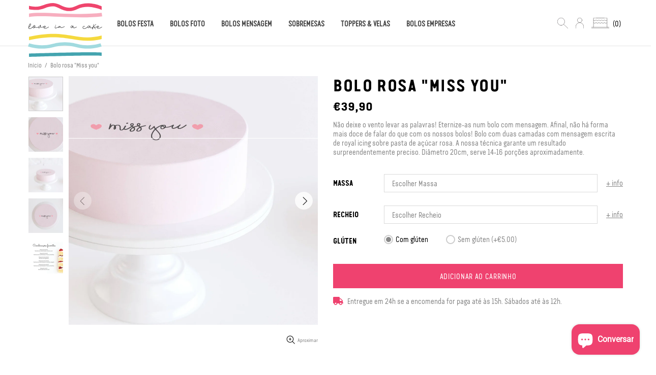

--- FILE ---
content_type: text/html; charset=utf-8
request_url: https://www.loveinacake.com/pages/informacao-nutricional/
body_size: 74904
content:
<!doctype html>
<!--[if IE 9]> <html class="ie9 no-js supports-no-cookies" lang="pt-PT"> <![endif]-->
<!--[if (gt IE 9)|!(IE)]><!--> <html class="no-js supports-no-cookies" lang="pt-PT"> <!--<![endif]-->


<head>
 <!-- Google Tag Manager -->
<script>(function(w,d,s,l,i){w[l]=w[l]||[];w[l].push({'gtm.start':
new Date().getTime(),event:'gtm.js'});var f=d.getElementsByTagName(s)[0],
j=d.createElement(s),dl=l!='dataLayer'?'&l='+l:'';j.async=true;j.src=
'https://www.googletagmanager.com/gtm.js?id='+i+dl;f.parentNode.insertBefore(j,f);
})(window,document,'script','dataLayer','GTM-KF3K3S2');</script>
<!-- End Google Tag Manager -->
 <meta name="google-site-verification" content="nuAwDPcdyEwmMt0rVnUUUfOeZyG27K-JZ5YDoz2eD8A" />
 <meta name="facebook-domain-verification" content="j70o5zmsfyzee1afhinjhbx8ze4hw2" />
 <meta charset="utf-8">
<meta name="author" content="fmt">

<meta http-equiv="X-UA-Compatible" content="IE=edge">

<meta name="viewport" content="width=device-width, initial-scale=1, shrink-to-fit=no">
<meta name="theme-color" content="#000000">
<link rel="canonical" href="https://www.loveinacake.com/pages/informacao-nutricional"><link rel="shortcut icon" href="//www.loveinacake.com/cdn/shop/files/favicon_32x32.png?v=1614834269" type="image/png"><title>Informação Nutricional
&ndash; Love In a Cake
</title><meta name="description" content="As informações variam dependendo das opções escolhidas para o bolo. Consulte para cada opção todos os ingredientes, alergénios e informação nutricional respetiva.">




<meta property="og:site_name" content="Love In a Cake">
<meta property="og:url" content="https://www.loveinacake.com/pages/informacao-nutricional">
<meta property="og:title" content="Informação Nutricional">
<meta property="og:type" content="website">
<meta property="og:description" content="As informações variam dependendo das opções escolhidas para o bolo. Consulte para cada opção todos os ingredientes, alergénios e informação nutricional respetiva.">





<meta name="twitter:card" content="summary_large_image">
<meta name="twitter:title" content="Informação Nutricional">
<meta name="twitter:description" content="As informações variam dependendo das opções escolhidas para o bolo. Consulte para cada opção todos os ingredientes, alergénios e informação nutricional respetiva.">

<style>
 *,*::before,*::after{box-sizing:border-box}html{font-family:sans-serif;line-height:1.15;-webkit-text-size-adjust:100%;-ms-text-size-adjust:100%;-ms-overflow-style:scrollbar;-webkit-tap-highlight-color:transparent}@-ms-viewport{width:device-width}article,aside,figcaption,figure,footer,header,hgroup,main,nav,section{display:block}body{margin:0;text-align:left}[tabindex="-1"]:focus{outline:0 !important}hr{box-sizing:content-box;height:0;overflow:visible}h1,h2,h3,h4,h5,h6{margin-top:0}p{margin-top:0}abbr[title],abbr[data-original-title]{text-decoration:underline;text-decoration:underline dotted;cursor:help;border-bottom:0}address{margin-bottom:1rem;font-style:normal;line-height:inherit}ol,ul,dl{margin-top:0}ol ol,ul ul,ol ul,ul ol{margin-bottom:0}dt{font-weight:700}dd{margin-bottom:.5rem;margin-left:0}blockquote{margin:0 0 1rem}dfn{font-style:italic}b,strong{font-weight:bolder}small{font-size:80%}sub,sup{position:relative;font-size:75%;line-height:0;vertical-align:baseline}sub{bottom:-.25em}sup{top:-.5em}a{text-decoration:none;background-color:transparent;-webkit-text-decoration-skip:objects}a:hover{text-decoration:underline}a:not([href]):not([tabindex]){text-decoration:none}a:not([href]):not([tabindex]):hover,a:not([href]):not([tabindex]):focus{text-decoration:none}a:not([href]):not([tabindex]):focus{outline:0}pre,code,kbd,samp{font-family:SFMono-Regular,Menlo,Monaco,Consolas,"Liberation Mono","Courier New",monospace;font-size:1em}pre{margin-top:0;margin-bottom:1rem;overflow:auto;-ms-overflow-style:scrollbar}figure{margin:0 0 1rem}img{vertical-align:middle;border-style:none}svg:not(:root){overflow:hidden}table{border-collapse:collapse}caption{padding-top:15px;padding-bottom:15px;color:#6c757d;text-align:left;caption-side:bottom}th{text-align:inherit}label{display:inline-block}button{border-radius:0}button:focus{outline:1px dotted;outline:5px auto -webkit-focus-ring-color}input,button,select,optgroup,textarea{margin:0;font-family:inherit;font-size:inherit;line-height:inherit}button,input{overflow:visible}button,select{text-transform:none}button,html [type="button"],[type="reset"],[type="submit"]{-webkit-appearance:button}button::-moz-focus-inner,[type="button"]::-moz-focus-inner,[type="reset"]::-moz-focus-inner,[type="submit"]::-moz-focus-inner{padding:0;border-style:none}input[type="radio"],input[type="checkbox"]{box-sizing:border-box;padding:0}input[type="date"],input[type="time"],input[type="datetime-local"],input[type="month"]{-webkit-appearance:listbox}textarea{overflow:auto;resize:vertical}fieldset{min-width:0;padding:0;margin:0;border:0}legend{display:block;width:100%;max-width:100%;padding:0;margin-bottom:.5rem;font-size:1.5rem;line-height:inherit;color:inherit;white-space:normal}progress{vertical-align:baseline}[type="number"]::-webkit-inner-spin-button,[type="number"]::-webkit-outer-spin-button{height:auto}[type="search"]{outline-offset:-2px;-webkit-appearance:none}[type="search"]::-webkit-search-cancel-button,[type="search"]::-webkit-search-decoration{-webkit-appearance:none}::-webkit-file-upload-button{font:inherit;-webkit-appearance:button}output{display:inline-block}summary{display:list-item;cursor:pointer}template{display:none}[hidden]{display:none !important}.container{width:100%;padding-left:10px;padding-right:10px;margin-right:auto;margin-left:auto}@media (min-width: 1025px){.container{padding-right:15px;padding-left:15px}}@media (min-width: 541px){.container{max-width:540px}}@media (min-width: 778px){.container{max-width:740px}}@media (min-width: 1025px){.container{max-width:980px}}@media (min-width: 1260px){.container{max-width:1200px}}.container-fluid{width:100%;padding-left:10px;padding-right:10px;margin-right:auto;margin-left:auto}@media (min-width: 1025px){.container-fluid{padding-right:15px;padding-left:15px}}.row{display:flex;flex-wrap:wrap;margin-left:-10px;margin-right:-10px}@media (min-width: 1025px){.row{margin-right:-15px;margin-left:-15px}}.no-gutters{margin-right:0;margin-left:0}.no-gutters>.col,.no-gutters>[class*="col-"]{padding-right:0;padding-left:0}.col-1,.col-2,.col-3,.col-4,.col-5,.col-6,.col-7,.col-8,.col-9,.col-10,.col-11,.col-12,.col,.col-auto,.col-sm-1,.col-sm-2,.col-sm-3,.col-sm-4,.col-sm-5,.col-sm-6,.col-sm-7,.col-sm-8,.col-sm-9,.col-sm-10,.col-sm-11,.col-sm-12,.col-sm,.col-sm-auto,.col-md-1,.col-md-2,.col-md-3,.col-md-4,.col-md-5,.col-md-6,.col-md-7,.col-md-8,.col-md-9,.col-md-10,.col-md-11,.col-md-12,.col-md,.col-md-auto,.col-lg-1,.col-lg-2,.col-lg-3,.col-lg-4,.col-lg-5,.col-lg-6,.col-lg-7,.col-lg-8,.col-lg-9,.col-lg-10,.col-lg-11,.col-lg-12,.col-lg,.col-lg-auto,.col-xl-1,.col-xl-2,.col-xl-3,.col-xl-4,.col-xl-5,.col-xl-6,.col-xl-7,.col-xl-8,.col-xl-9,.col-xl-10,.col-xl-11,.col-xl-12,.col-xl,.col-xl-auto{position:relative;width:100%;min-height:1px;padding-left:10px;padding-right:10px}@media (min-width: 1025px){.col-1,.col-2,.col-3,.col-4,.col-5,.col-6,.col-7,.col-8,.col-9,.col-10,.col-11,.col-12,.col,.col-auto,.col-sm-1,.col-sm-2,.col-sm-3,.col-sm-4,.col-sm-5,.col-sm-6,.col-sm-7,.col-sm-8,.col-sm-9,.col-sm-10,.col-sm-11,.col-sm-12,.col-sm,.col-sm-auto,.col-md-1,.col-md-2,.col-md-3,.col-md-4,.col-md-5,.col-md-6,.col-md-7,.col-md-8,.col-md-9,.col-md-10,.col-md-11,.col-md-12,.col-md,.col-md-auto,.col-lg-1,.col-lg-2,.col-lg-3,.col-lg-4,.col-lg-5,.col-lg-6,.col-lg-7,.col-lg-8,.col-lg-9,.col-lg-10,.col-lg-11,.col-lg-12,.col-lg,.col-lg-auto,.col-xl-1,.col-xl-2,.col-xl-3,.col-xl-4,.col-xl-5,.col-xl-6,.col-xl-7,.col-xl-8,.col-xl-9,.col-xl-10,.col-xl-11,.col-xl-12,.col-xl,.col-xl-auto{padding-right:15px;padding-left:15px}}.col{flex-basis:0;flex-grow:1;max-width:100%}.col-auto{flex:0 0 auto;width:auto;max-width:none}.col-1{flex:0 0 8.33333%;max-width:8.33333%}.col-2{flex:0 0 16.66667%;max-width:16.66667%}.col-3{flex:0 0 25%;max-width:25%}.col-4{flex:0 0 33.33333%;max-width:33.33333%}.col-5{flex:0 0 41.66667%;max-width:41.66667%}.col-6{flex:0 0 50%;max-width:50%}.col-7{flex:0 0 58.33333%;max-width:58.33333%}.col-8{flex:0 0 66.66667%;max-width:66.66667%}.col-9{flex:0 0 75%;max-width:75%}.col-10{flex:0 0 83.33333%;max-width:83.33333%}.col-11{flex:0 0 91.66667%;max-width:91.66667%}.col-12{flex:0 0 100%;max-width:100%}.order-first{order:-1}.order-last{order:13}.order-0{order:0}.order-1{order:1}.order-2{order:2}.order-3{order:3}.order-4{order:4}.order-5{order:5}.order-6{order:6}.order-7{order:7}.order-8{order:8}.order-9{order:9}.order-10{order:10}.order-11{order:11}.order-12{order:12}.offset-1{margin-left:8.33333%}.offset-2{margin-left:16.66667%}.offset-3{margin-left:25%}.offset-4{margin-left:33.33333%}.offset-5{margin-left:41.66667%}.offset-6{margin-left:50%}.offset-7{margin-left:58.33333%}.offset-8{margin-left:66.66667%}.offset-9{margin-left:75%}.offset-10{margin-left:83.33333%}.offset-11{margin-left:91.66667%}@media (min-width: 541px){.col-sm{flex-basis:0;flex-grow:1;max-width:100%}.col-sm-auto{flex:0 0 auto;width:auto;max-width:none}.col-sm-1{flex:0 0 8.33333%;max-width:8.33333%}.col-sm-2{flex:0 0 16.66667%;max-width:16.66667%}.col-sm-3{flex:0 0 25%;max-width:25%}.col-sm-4{flex:0 0 33.33333%;max-width:33.33333%}.col-sm-5{flex:0 0 41.66667%;max-width:41.66667%}.col-sm-6{flex:0 0 50%;max-width:50%}.col-sm-7{flex:0 0 58.33333%;max-width:58.33333%}.col-sm-8{flex:0 0 66.66667%;max-width:66.66667%}.col-sm-9{flex:0 0 75%;max-width:75%}.col-sm-10{flex:0 0 83.33333%;max-width:83.33333%}.col-sm-11{flex:0 0 91.66667%;max-width:91.66667%}.col-sm-12{flex:0 0 100%;max-width:100%}.order-sm-first{order:-1}.order-sm-last{order:13}.order-sm-0{order:0}.order-sm-1{order:1}.order-sm-2{order:2}.order-sm-3{order:3}.order-sm-4{order:4}.order-sm-5{order:5}.order-sm-6{order:6}.order-sm-7{order:7}.order-sm-8{order:8}.order-sm-9{order:9}.order-sm-10{order:10}.order-sm-11{order:11}.order-sm-12{order:12}.offset-sm-0{margin-left:0}.offset-sm-1{margin-left:8.33333%}.offset-sm-2{margin-left:16.66667%}.offset-sm-3{margin-left:25%}.offset-sm-4{margin-left:33.33333%}.offset-sm-5{margin-left:41.66667%}.offset-sm-6{margin-left:50%}.offset-sm-7{margin-left:58.33333%}.offset-sm-8{margin-left:66.66667%}.offset-sm-9{margin-left:75%}.offset-sm-10{margin-left:83.33333%}.offset-sm-11{margin-left:91.66667%}}@media (min-width: 778px){.col-md{flex-basis:0;flex-grow:1;max-width:100%}.col-md-auto{flex:0 0 auto;width:auto;max-width:none}.col-md-1{flex:0 0 8.33333%;max-width:8.33333%}.col-md-2{flex:0 0 16.66667%;max-width:16.66667%}.col-md-3{flex:0 0 25%;max-width:25%}.col-md-4{flex:0 0 33.33333%;max-width:33.33333%}.col-md-5{flex:0 0 41.66667%;max-width:41.66667%}.col-md-6{flex:0 0 50%;max-width:50%}.col-md-7{flex:0 0 58.33333%;max-width:58.33333%}.col-md-8{flex:0 0 66.66667%;max-width:66.66667%}.col-md-9{flex:0 0 75%;max-width:75%}.col-md-10{flex:0 0 83.33333%;max-width:83.33333%}.col-md-11{flex:0 0 91.66667%;max-width:91.66667%}.col-md-12{flex:0 0 100%;max-width:100%}.order-md-first{order:-1}.order-md-last{order:13}.order-md-0{order:0}.order-md-1{order:1}.order-md-2{order:2}.order-md-3{order:3}.order-md-4{order:4}.order-md-5{order:5}.order-md-6{order:6}.order-md-7{order:7}.order-md-8{order:8}.order-md-9{order:9}.order-md-10{order:10}.order-md-11{order:11}.order-md-12{order:12}.offset-md-0{margin-left:0}.offset-md-1{margin-left:8.33333%}.offset-md-2{margin-left:16.66667%}.offset-md-3{margin-left:25%}.offset-md-4{margin-left:33.33333%}.offset-md-5{margin-left:41.66667%}.offset-md-6{margin-left:50%}.offset-md-7{margin-left:58.33333%}.offset-md-8{margin-left:66.66667%}.offset-md-9{margin-left:75%}.offset-md-10{margin-left:83.33333%}.offset-md-11{margin-left:91.66667%}}@media (min-width: 1025px){.col-lg{flex-basis:0;flex-grow:1;max-width:100%}.col-lg-auto{flex:0 0 auto;width:auto;max-width:none}.col-lg-1{flex:0 0 8.33333%;max-width:8.33333%}.col-lg-2{flex:0 0 16.66667%;max-width:16.66667%}.col-lg-3{flex:0 0 25%;max-width:25%}.col-lg-4{flex:0 0 33.33333%;max-width:33.33333%}.col-lg-5{flex:0 0 41.66667%;max-width:41.66667%}.col-lg-6{flex:0 0 50%;max-width:50%}.col-lg-7{flex:0 0 58.33333%;max-width:58.33333%}.col-lg-8{flex:0 0 66.66667%;max-width:66.66667%}.col-lg-9{flex:0 0 75%;max-width:75%}.col-lg-10{flex:0 0 83.33333%;max-width:83.33333%}.col-lg-11{flex:0 0 91.66667%;max-width:91.66667%}.col-lg-12{flex:0 0 100%;max-width:100%}.order-lg-first{order:-1}.order-lg-last{order:13}.order-lg-0{order:0}.order-lg-1{order:1}.order-lg-2{order:2}.order-lg-3{order:3}.order-lg-4{order:4}.order-lg-5{order:5}.order-lg-6{order:6}.order-lg-7{order:7}.order-lg-8{order:8}.order-lg-9{order:9}.order-lg-10{order:10}.order-lg-11{order:11}.order-lg-12{order:12}.offset-lg-0{margin-left:0}.offset-lg-1{margin-left:8.33333%}.offset-lg-2{margin-left:16.66667%}.offset-lg-3{margin-left:25%}.offset-lg-4{margin-left:33.33333%}.offset-lg-5{margin-left:41.66667%}.offset-lg-6{margin-left:50%}.offset-lg-7{margin-left:58.33333%}.offset-lg-8{margin-left:66.66667%}.offset-lg-9{margin-left:75%}.offset-lg-10{margin-left:83.33333%}.offset-lg-11{margin-left:91.66667%}}@media (min-width: 1260px){.col-xl{flex-basis:0;flex-grow:1;max-width:100%}.col-xl-auto{flex:0 0 auto;width:auto;max-width:none}.col-xl-1{flex:0 0 8.33333%;max-width:8.33333%}.col-xl-2{flex:0 0 16.66667%;max-width:16.66667%}.col-xl-3{flex:0 0 25%;max-width:25%}.col-xl-4{flex:0 0 33.33333%;max-width:33.33333%}.col-xl-5{flex:0 0 41.66667%;max-width:41.66667%}.col-xl-6{flex:0 0 50%;max-width:50%}.col-xl-7{flex:0 0 58.33333%;max-width:58.33333%}.col-xl-8{flex:0 0 66.66667%;max-width:66.66667%}.col-xl-9{flex:0 0 75%;max-width:75%}.col-xl-10{flex:0 0 83.33333%;max-width:83.33333%}.col-xl-11{flex:0 0 91.66667%;max-width:91.66667%}.col-xl-12{flex:0 0 100%;max-width:100%}.order-xl-first{order:-1}.order-xl-last{order:13}.order-xl-0{order:0}.order-xl-1{order:1}.order-xl-2{order:2}.order-xl-3{order:3}.order-xl-4{order:4}.order-xl-5{order:5}.order-xl-6{order:6}.order-xl-7{order:7}.order-xl-8{order:8}.order-xl-9{order:9}.order-xl-10{order:10}.order-xl-11{order:11}.order-xl-12{order:12}.offset-xl-0{margin-left:0}.offset-xl-1{margin-left:8.33333%}.offset-xl-2{margin-left:16.66667%}.offset-xl-3{margin-left:25%}.offset-xl-4{margin-left:33.33333%}.offset-xl-5{margin-left:41.66667%}.offset-xl-6{margin-left:50%}.offset-xl-7{margin-left:58.33333%}.offset-xl-8{margin-left:66.66667%}.offset-xl-9{margin-left:75%}.offset-xl-10{margin-left:83.33333%}.offset-xl-11{margin-left:91.66667%}}.table,.responsive-table{width:100%;max-width:100%;margin-bottom:5px;background-color:transparent}.table th,.table td,.responsive-table th,.responsive-table td{padding:15px;vertical-align:top;border-top:1px solid #dee2e6}.table thead th,.responsive-table thead th{vertical-align:bottom;border-bottom:2px solid #dee2e6}.table tbody+tbody,.responsive-table tbody+tbody{border-top:2px solid #dee2e6}.table .table,.responsive-table .table{background-color:#fff}.table-sm th,.table-sm td{padding:10px}.table-bordered{border:1px solid #dee2e6}.table-bordered th,.table-bordered td{border:1px solid #dee2e6}.table-bordered thead th,.table-bordered thead td{border-bottom-width:2px}.table-borderless th,.table-borderless td,.table-borderless thead th,.table-borderless tbody+tbody{border:0}.table-striped tbody tr:nth-of-type(odd){background-color:rgba(0,0,0,0.05)}.table-hover tbody tr:hover{background-color:rgba(0,0,0,0.075)}.table-primary,.table-primary>th,.table-primary>td{background-color:#b7daff}.table-hover .table-primary:hover{background-color:#9ecdff}.table-hover .table-primary:hover>td,.table-hover .table-primary:hover>th{background-color:#9ecdff}.table-secondary,.table-secondary>th,.table-secondary>td{background-color:#d5d8da}.table-hover .table-secondary:hover{background-color:#c7cbce}.table-hover .table-secondary:hover>td,.table-hover .table-secondary:hover>th{background-color:#c7cbce}.table-success,.table-success>th,.table-success>td{background-color:#c2e6ca}.table-hover .table-success:hover{background-color:#b0dfba}.table-hover .table-success:hover>td,.table-hover .table-success:hover>th{background-color:#b0dfba}.table-info,.table-info>th,.table-info>td{background-color:#bee4eb}.table-hover .table-info:hover{background-color:#abdce5}.table-hover .table-info:hover>td,.table-hover .table-info:hover>th{background-color:#abdce5}.table-warning,.table-warning>th,.table-warning>td{background-color:#ffedb9}.table-hover .table-warning:hover{background-color:#ffe6a0}.table-hover .table-warning:hover>td,.table-hover .table-warning:hover>th{background-color:#ffe6a0}.table-danger,.table-danger>th,.table-danger>td{background-color:#f5c6ca}.table-hover .table-danger:hover{background-color:#f1b0b6}.table-hover .table-danger:hover>td,.table-hover .table-danger:hover>th{background-color:#f1b0b6}.table-light,.table-light>th,.table-light>td{background-color:#fdfdfd}.table-hover .table-light:hover{background-color:#f0f0f0}.table-hover .table-light:hover>td,.table-hover .table-light:hover>th{background-color:#f0f0f0}.table-dark,.table-dark>th,.table-dark>td{background-color:#c6c7c9}.table-hover .table-dark:hover{background-color:#b9babd}.table-hover .table-dark:hover>td,.table-hover .table-dark:hover>th{background-color:#b9babd}.table-active,.table-active>th,.table-active>td{background-color:rgba(0,0,0,0.075)}.table-hover .table-active:hover{background-color:rgba(0,0,0,0.075)}.table-hover .table-active:hover>td,.table-hover .table-active:hover>th{background-color:rgba(0,0,0,0.075)}.table .thead-dark th{color:#fff;background-color:#212529;border-color:#32383e}.table .thead-light th{color:#495057;background-color:#e9ecef;border-color:#dee2e6}.table-dark{color:#fff;background-color:#212529}.table-dark th,.table-dark td,.table-dark thead th{border-color:#32383e}.table-dark.table-bordered{border:0}.table-dark.table-striped tbody tr:nth-of-type(odd){background-color:rgba(255,255,255,0.05)}.table-dark.table-hover tbody tr:hover{background-color:rgba(255,255,255,0.075)}@media (max-width: 540.98px){.table-responsive-sm{display:block;width:100%;overflow-x:auto;-webkit-overflow-scrolling:touch;-ms-overflow-style:-ms-autohiding-scrollbar}.table-responsive-sm>.table-bordered{border:0}}@media (max-width: 777.98px){.table-responsive-md{display:block;width:100%;overflow-x:auto;-webkit-overflow-scrolling:touch;-ms-overflow-style:-ms-autohiding-scrollbar}.table-responsive-md>.table-bordered{border:0}}@media (max-width: 1024.98px){.table-responsive-lg{display:block;width:100%;overflow-x:auto;-webkit-overflow-scrolling:touch;-ms-overflow-style:-ms-autohiding-scrollbar}.table-responsive-lg>.table-bordered{border:0}}@media (max-width: 1259.98px){.table-responsive-xl{display:block;width:100%;overflow-x:auto;-webkit-overflow-scrolling:touch;-ms-overflow-style:-ms-autohiding-scrollbar}.table-responsive-xl>.table-bordered{border:0}}.table-responsive{display:block;width:100%;overflow-x:auto;-webkit-overflow-scrolling:touch;-ms-overflow-style:-ms-autohiding-scrollbar}.table-responsive>.table-bordered{border:0}.form-control,input[type="text"],input[type="number"],input[type="email"],input[type="password"],input[type="search"],textarea,select{display:block;width:100%;background-clip:padding-box}.form-control:focus,input[type="text"]:focus,input[type="number"]:focus,input[type="email"]:focus,input[type="password"]:focus,input[type="search"]:focus,textarea:focus,select:focus{outline:0}.form-control::placeholder,input[type="text"]::placeholder,input[type="number"]::placeholder,input[type="email"]::placeholder,input[type="password"]::placeholder,input[type="search"]::placeholder,textarea::placeholder,select::placeholder{opacity:1}.form-control:disabled,.form-control[readonly],.form-control[disabled],input[type="text"]:disabled,input[type="text"][readonly],input[type="text"][disabled],input[type="number"]:disabled,input[type="number"][readonly],input[type="number"][disabled],input[type="email"]:disabled,input[type="email"][readonly],input[type="email"][disabled],input[type="password"]:disabled,input[type="password"][readonly],input[type="password"][disabled],input[type="search"]:disabled,input[type="search"][readonly],input[type="search"][disabled],textarea:disabled,textarea[readonly],textarea[disabled],select:disabled,select[readonly],select[disabled]{opacity:1}.form-control::-ms-expand,input[type="text"]::-ms-expand,input[type="number"]::-ms-expand,input[type="email"]::-ms-expand,input[type="password"]::-ms-expand,input[type="search"]::-ms-expand,textarea::-ms-expand,select::-ms-expand{background-color:transparent;border:0}.form-control-file,.form-control-range{display:block;width:100%}.col-form-label{padding-top:calc(0.375rem + 1px);padding-bottom:calc(0.375rem + 1px);margin-bottom:0;font-size:inherit;line-height:1.5}.col-form-label-lg{padding-top:calc(0.5rem + 1px);padding-bottom:calc(0.5rem + 1px);font-size:1.25rem;line-height:1.5}.col-form-label-sm{padding-top:calc(0.25rem + 1px);padding-bottom:calc(0.25rem + 1px);font-size:0.875rem;line-height:1.5}.form-control-plaintext{display:block;width:100%;padding-top:0.375rem;padding-bottom:0.375rem;margin-bottom:0;line-height:1.5;color:#212529;background-color:transparent;border:solid transparent;border-width:1px 0}.form-control-plaintext.form-control-sm,.form-control-plaintext.form-control-lg{padding-right:0;padding-left:0}.form-control-sm{padding:0.25rem 0.5rem;font-size:0.875rem;line-height:1.5;border-radius:0}select.form-control-sm:not([size]):not([multiple]){height:calc(1.8125rem + 2px)}.form-control-lg{padding:0.5rem 1rem;font-size:1.25rem;line-height:1.5;border-radius:0.3rem}select.form-control-lg:not([size]):not([multiple]){height:calc(2.875rem + 2px)}.form-group{margin-bottom:1rem}.form-text{display:block;margin-top:0.25rem}.form-row{display:flex;flex-wrap:wrap;margin-right:-5px;margin-left:-5px}.form-row>.col,.form-row>[class*="col-"]{padding-right:5px;padding-left:5px}.form-check{position:relative;display:block;padding-left:1.25rem}.form-check-input{position:absolute;margin-top:0.3rem;margin-left:-1.25rem}.form-check-input:disabled ~ .form-check-label{color:#6c757d}.form-check-label{margin-bottom:0}.form-check-inline{display:inline-flex;align-items:center;padding-left:0;margin-right:0.75rem}.form-check-inline .form-check-input{position:static;margin-top:0;margin-right:0.3125rem;margin-left:0}.valid-feedback{display:none;width:100%;margin-top:0.25rem;font-size:80%;color:#28a745}.valid-tooltip{position:absolute;top:100%;z-index:5;display:none;max-width:100%;padding:.5rem;margin-top:.1rem;font-size:.875rem;line-height:1;color:#fff;background-color:rgba(40,167,69,0.8);border-radius:.2rem}.was-validated .form-control:valid,.form-control.is-valid,.was-validated .custom-select:valid,.custom-select.is-valid{border-color:#28a745}.was-validated .form-control:valid:focus,.form-control.is-valid:focus,.was-validated .custom-select:valid:focus,.custom-select.is-valid:focus{border-color:#28a745;box-shadow:0 0 0 0.2rem rgba(40,167,69,0.25)}.was-validated .form-control:valid ~ .valid-feedback,.was-validated .form-control:valid ~ .valid-tooltip,.form-control.is-valid ~ .valid-feedback,.form-control.is-valid ~ .valid-tooltip,.was-validated .custom-select:valid ~ .valid-feedback,.was-validated .custom-select:valid ~ .valid-tooltip,.custom-select.is-valid ~ .valid-feedback,.custom-select.is-valid ~ .valid-tooltip{display:block}.was-validated .form-control-file:valid ~ .valid-feedback,.was-validated .form-control-file:valid ~ .valid-tooltip,.form-control-file.is-valid ~ .valid-feedback,.form-control-file.is-valid ~ .valid-tooltip{display:block}.was-validated .form-check-input:valid ~ .form-check-label,.form-check-input.is-valid ~ .form-check-label{color:#28a745}.was-validated .form-check-input:valid ~ .valid-feedback,.was-validated .form-check-input:valid ~ .valid-tooltip,.form-check-input.is-valid ~ .valid-feedback,.form-check-input.is-valid ~ .valid-tooltip{display:block}.was-validated .custom-control-input:valid ~ .custom-control-label,.custom-control-input.is-valid ~ .custom-control-label{color:#28a745}.was-validated .custom-control-input:valid ~ .custom-control-label::before,.custom-control-input.is-valid ~ .custom-control-label::before{background-color:#71dd8a}.was-validated .custom-control-input:valid ~ .valid-feedback,.was-validated .custom-control-input:valid ~ .valid-tooltip,.custom-control-input.is-valid ~ .valid-feedback,.custom-control-input.is-valid ~ .valid-tooltip{display:block}.was-validated .custom-control-input:valid:checked ~ .custom-control-label::before,.custom-control-input.is-valid:checked ~ .custom-control-label::before{background-color:#34ce57}.was-validated .custom-control-input:valid:focus ~ .custom-control-label::before,.custom-control-input.is-valid:focus ~ .custom-control-label::before{box-shadow:0 0 0 1px #fff,0 0 0 0.2rem rgba(40,167,69,0.25)}.was-validated .custom-file-input:valid ~ .custom-file-label,.custom-file-input.is-valid ~ .custom-file-label{border-color:#28a745}.was-validated .custom-file-input:valid ~ .custom-file-label::before,.custom-file-input.is-valid ~ .custom-file-label::before{border-color:inherit}.was-validated .custom-file-input:valid ~ .valid-feedback,.was-validated .custom-file-input:valid ~ .valid-tooltip,.custom-file-input.is-valid ~ .valid-feedback,.custom-file-input.is-valid ~ .valid-tooltip{display:block}.was-validated .custom-file-input:valid:focus ~ .custom-file-label,.custom-file-input.is-valid:focus ~ .custom-file-label{box-shadow:0 0 0 0.2rem rgba(40,167,69,0.25)}.invalid-feedback{display:none;width:100%;margin-top:0.25rem;font-size:80%;color:#dc3545}.invalid-tooltip{position:absolute;top:100%;z-index:5;display:none;max-width:100%;padding:.5rem;margin-top:.1rem;font-size:.875rem;line-height:1;color:#fff;background-color:rgba(220,53,69,0.8);border-radius:.2rem}.was-validated .form-control:invalid,.form-control.is-invalid,.was-validated .custom-select:invalid,.custom-select.is-invalid{border-color:#dc3545}.was-validated .form-control:invalid:focus,.form-control.is-invalid:focus,.was-validated .custom-select:invalid:focus,.custom-select.is-invalid:focus{border-color:#dc3545;box-shadow:0 0 0 0.2rem rgba(220,53,69,0.25)}.was-validated .form-control:invalid ~ .invalid-feedback,.was-validated .form-control:invalid ~ .invalid-tooltip,.form-control.is-invalid ~ .invalid-feedback,.form-control.is-invalid ~ .invalid-tooltip,.was-validated .custom-select:invalid ~ .invalid-feedback,.was-validated .custom-select:invalid ~ .invalid-tooltip,.custom-select.is-invalid ~ .invalid-feedback,.custom-select.is-invalid ~ .invalid-tooltip{display:block}.was-validated .form-control-file:invalid ~ .invalid-feedback,.was-validated .form-control-file:invalid ~ .invalid-tooltip,.form-control-file.is-invalid ~ .invalid-feedback,.form-control-file.is-invalid ~ .invalid-tooltip{display:block}.was-validated .form-check-input:invalid ~ .form-check-label,.form-check-input.is-invalid ~ .form-check-label{color:#dc3545}.was-validated .form-check-input:invalid ~ .invalid-feedback,.was-validated .form-check-input:invalid ~ .invalid-tooltip,.form-check-input.is-invalid ~ .invalid-feedback,.form-check-input.is-invalid ~ .invalid-tooltip{display:block}.was-validated .custom-control-input:invalid ~ .custom-control-label,.custom-control-input.is-invalid ~ .custom-control-label{color:#dc3545}.was-validated .custom-control-input:invalid ~ .custom-control-label::before,.custom-control-input.is-invalid ~ .custom-control-label::before{background-color:#efa2a9}.was-validated .custom-control-input:invalid ~ .invalid-feedback,.was-validated .custom-control-input:invalid ~ .invalid-tooltip,.custom-control-input.is-invalid ~ .invalid-feedback,.custom-control-input.is-invalid ~ .invalid-tooltip{display:block}.was-validated .custom-control-input:invalid:checked ~ .custom-control-label::before,.custom-control-input.is-invalid:checked ~ .custom-control-label::before{background-color:#e4606d}.was-validated .custom-control-input:invalid:focus ~ .custom-control-label::before,.custom-control-input.is-invalid:focus ~ .custom-control-label::before{box-shadow:0 0 0 1px #fff,0 0 0 0.2rem rgba(220,53,69,0.25)}.was-validated .custom-file-input:invalid ~ .custom-file-label,.custom-file-input.is-invalid ~ .custom-file-label{border-color:#dc3545}.was-validated .custom-file-input:invalid ~ .custom-file-label::before,.custom-file-input.is-invalid ~ .custom-file-label::before{border-color:inherit}.was-validated .custom-file-input:invalid ~ .invalid-feedback,.was-validated .custom-file-input:invalid ~ .invalid-tooltip,.custom-file-input.is-invalid ~ .invalid-feedback,.custom-file-input.is-invalid ~ .invalid-tooltip{display:block}.was-validated .custom-file-input:invalid:focus ~ .custom-file-label,.custom-file-input.is-invalid:focus ~ .custom-file-label{box-shadow:0 0 0 0.2rem rgba(220,53,69,0.25)}.form-inline{display:flex;flex-flow:row wrap;align-items:center}.form-inline .form-check{width:100%}@media (min-width: 541px){.form-inline label{display:flex;align-items:center;justify-content:center;margin-bottom:0}.form-inline .form-group{display:flex;flex:0 0 auto;flex-flow:row wrap;align-items:center;margin-bottom:0}.form-inline .form-control{display:inline-block;width:auto;vertical-align:middle}.form-inline .form-control-plaintext{display:inline-block}.form-inline .input-group,.form-inline .custom-select{width:auto}.form-inline .form-check{display:flex;align-items:center;justify-content:center;width:auto;padding-left:0}.form-inline .form-check-input{position:relative;margin-top:0;margin-right:0.25rem;margin-left:0}.form-inline .custom-control{align-items:center;justify-content:center}.form-inline .custom-control-label{margin-bottom:0}}.btn{font-weight:400;text-align:center;white-space:nowrap;vertical-align:middle;user-select:none}.btn:hover,.btn:focus{text-decoration:none}.btn:focus,.btn.focus{outline:0}.btn:not(:disabled):not(.disabled){cursor:pointer}.btn:not(:disabled):not(.disabled):active,.btn:not(:disabled):not(.disabled).active{background-image:none}a.btn.disabled,fieldset:disabled a.btn{pointer-events:none}.btn-primary{color:#fff;background-color:#007bff;border-color:#007bff}.btn-primary:hover{color:#fff;background-color:#0069d9;border-color:#0062cc}.btn-primary:focus,.btn-primary.focus{box-shadow:0 0 0 0.2rem rgba(0,123,255,0.5)}.btn-primary.disabled,.btn-primary:disabled{color:#fff;background-color:#007bff;border-color:#007bff}.btn-primary:not(:disabled):not(.disabled):active,.btn-primary:not(:disabled):not(.disabled).active,.show>.btn-primary.dropdown-toggle{color:#fff;background-color:#0062cc;border-color:#005cbf}.btn-primary:not(:disabled):not(.disabled):active:focus,.btn-primary:not(:disabled):not(.disabled).active:focus,.show>.btn-primary.dropdown-toggle:focus{box-shadow:0 0 0 0.2rem rgba(0,123,255,0.5)}.btn-secondary{color:#fff;background-color:#6c757d;border-color:#6c757d}.btn-secondary:hover{color:#fff;background-color:#5a6268;border-color:#545b62}.btn-secondary:focus,.btn-secondary.focus{box-shadow:0 0 0 0.2rem rgba(108,117,125,0.5)}.btn-secondary.disabled,.btn-secondary:disabled{color:#fff;background-color:#6c757d;border-color:#6c757d}.btn-secondary:not(:disabled):not(.disabled):active,.btn-secondary:not(:disabled):not(.disabled).active,.show>.btn-secondary.dropdown-toggle{color:#fff;background-color:#545b62;border-color:#4e555b}.btn-secondary:not(:disabled):not(.disabled):active:focus,.btn-secondary:not(:disabled):not(.disabled).active:focus,.show>.btn-secondary.dropdown-toggle:focus{box-shadow:0 0 0 0.2rem rgba(108,117,125,0.5)}.btn-success{color:#fff;background-color:#28a745;border-color:#28a745}.btn-success:hover{color:#fff;background-color:#218838;border-color:#1e7e34}.btn-success:focus,.btn-success.focus{box-shadow:0 0 0 0.2rem rgba(40,167,69,0.5)}.btn-success.disabled,.btn-success:disabled{color:#fff;background-color:#28a745;border-color:#28a745}.btn-success:not(:disabled):not(.disabled):active,.btn-success:not(:disabled):not(.disabled).active,.show>.btn-success.dropdown-toggle{color:#fff;background-color:#1e7e34;border-color:#1c7430}.btn-success:not(:disabled):not(.disabled):active:focus,.btn-success:not(:disabled):not(.disabled).active:focus,.show>.btn-success.dropdown-toggle:focus{box-shadow:0 0 0 0.2rem rgba(40,167,69,0.5)}.btn-info{color:#fff;background-color:#17a2b8;border-color:#17a2b8}.btn-info:hover{color:#fff;background-color:#138496;border-color:#117a8b}.btn-info:focus,.btn-info.focus{box-shadow:0 0 0 0.2rem rgba(23,162,184,0.5)}.btn-info.disabled,.btn-info:disabled{color:#fff;background-color:#17a2b8;border-color:#17a2b8}.btn-info:not(:disabled):not(.disabled):active,.btn-info:not(:disabled):not(.disabled).active,.show>.btn-info.dropdown-toggle{color:#fff;background-color:#117a8b;border-color:#10707f}.btn-info:not(:disabled):not(.disabled):active:focus,.btn-info:not(:disabled):not(.disabled).active:focus,.show>.btn-info.dropdown-toggle:focus{box-shadow:0 0 0 0.2rem rgba(23,162,184,0.5)}.btn-warning{color:#212529;background-color:#ffc107;border-color:#ffc107}.btn-warning:hover{color:#212529;background-color:#e0a800;border-color:#d39e00}.btn-warning:focus,.btn-warning.focus{box-shadow:0 0 0 0.2rem rgba(255,193,7,0.5)}.btn-warning.disabled,.btn-warning:disabled{color:#212529;background-color:#ffc107;border-color:#ffc107}.btn-warning:not(:disabled):not(.disabled):active,.btn-warning:not(:disabled):not(.disabled).active,.show>.btn-warning.dropdown-toggle{color:#212529;background-color:#d39e00;border-color:#c69500}.btn-warning:not(:disabled):not(.disabled):active:focus,.btn-warning:not(:disabled):not(.disabled).active:focus,.show>.btn-warning.dropdown-toggle:focus{box-shadow:0 0 0 0.2rem rgba(255,193,7,0.5)}.btn-danger{color:#fff;background-color:#dc3545;border-color:#dc3545}.btn-danger:hover{color:#fff;background-color:#c82333;border-color:#bd2130}.btn-danger:focus,.btn-danger.focus{box-shadow:0 0 0 0.2rem rgba(220,53,69,0.5)}.btn-danger.disabled,.btn-danger:disabled{color:#fff;background-color:#dc3545;border-color:#dc3545}.btn-danger:not(:disabled):not(.disabled):active,.btn-danger:not(:disabled):not(.disabled).active,.show>.btn-danger.dropdown-toggle{color:#fff;background-color:#bd2130;border-color:#b21f2d}.btn-danger:not(:disabled):not(.disabled):active:focus,.btn-danger:not(:disabled):not(.disabled).active:focus,.show>.btn-danger.dropdown-toggle:focus{box-shadow:0 0 0 0.2rem rgba(220,53,69,0.5)}.btn-light{color:#212529;background-color:#f8f9fa;border-color:#f8f9fa}.btn-light:hover{color:#212529;background-color:#e2e6ea;border-color:#dae0e5}.btn-light:focus,.btn-light.focus{box-shadow:0 0 0 0.2rem rgba(248,249,250,0.5)}.btn-light.disabled,.btn-light:disabled{color:#212529;background-color:#f8f9fa;border-color:#f8f9fa}.btn-light:not(:disabled):not(.disabled):active,.btn-light:not(:disabled):not(.disabled).active,.show>.btn-light.dropdown-toggle{color:#212529;background-color:#dae0e5;border-color:#d3d9df}.btn-light:not(:disabled):not(.disabled):active:focus,.btn-light:not(:disabled):not(.disabled).active:focus,.show>.btn-light.dropdown-toggle:focus{box-shadow:0 0 0 0.2rem rgba(248,249,250,0.5)}.btn-dark{color:#fff;background-color:#343a40;border-color:#343a40}.btn-dark:hover{color:#fff;background-color:#23272b;border-color:#1d2124}.btn-dark:focus,.btn-dark.focus{box-shadow:0 0 0 0.2rem rgba(52,58,64,0.5)}.btn-dark.disabled,.btn-dark:disabled{color:#fff;background-color:#343a40;border-color:#343a40}.btn-dark:not(:disabled):not(.disabled):active,.btn-dark:not(:disabled):not(.disabled).active,.show>.btn-dark.dropdown-toggle{color:#fff;background-color:#1d2124;border-color:#171a1d}.btn-dark:not(:disabled):not(.disabled):active:focus,.btn-dark:not(:disabled):not(.disabled).active:focus,.show>.btn-dark.dropdown-toggle:focus{box-shadow:0 0 0 0.2rem rgba(52,58,64,0.5)}.btn-outline-primary{color:#007bff;background-color:transparent;background-image:none;border-color:#007bff}.btn-outline-primary:hover{color:#fff;background-color:#007bff;border-color:#007bff}.btn-outline-primary:focus,.btn-outline-primary.focus{box-shadow:0 0 0 0.2rem rgba(0,123,255,0.5)}.btn-outline-primary.disabled,.btn-outline-primary:disabled{color:#007bff;background-color:transparent}.btn-outline-primary:not(:disabled):not(.disabled):active,.btn-outline-primary:not(:disabled):not(.disabled).active,.show>.btn-outline-primary.dropdown-toggle{color:#fff;background-color:#007bff;border-color:#007bff}.btn-outline-primary:not(:disabled):not(.disabled):active:focus,.btn-outline-primary:not(:disabled):not(.disabled).active:focus,.show>.btn-outline-primary.dropdown-toggle:focus{box-shadow:0 0 0 0.2rem rgba(0,123,255,0.5)}.btn-outline-secondary{color:#6c757d;background-color:transparent;background-image:none;border-color:#6c757d}.btn-outline-secondary:hover{color:#fff;background-color:#6c757d;border-color:#6c757d}.btn-outline-secondary:focus,.btn-outline-secondary.focus{box-shadow:0 0 0 0.2rem rgba(108,117,125,0.5)}.btn-outline-secondary.disabled,.btn-outline-secondary:disabled{color:#6c757d;background-color:transparent}.btn-outline-secondary:not(:disabled):not(.disabled):active,.btn-outline-secondary:not(:disabled):not(.disabled).active,.show>.btn-outline-secondary.dropdown-toggle{color:#fff;background-color:#6c757d;border-color:#6c757d}.btn-outline-secondary:not(:disabled):not(.disabled):active:focus,.btn-outline-secondary:not(:disabled):not(.disabled).active:focus,.show>.btn-outline-secondary.dropdown-toggle:focus{box-shadow:0 0 0 0.2rem rgba(108,117,125,0.5)}.btn-outline-success{color:#28a745;background-color:transparent;background-image:none;border-color:#28a745}.btn-outline-success:hover{color:#fff;background-color:#28a745;border-color:#28a745}.btn-outline-success:focus,.btn-outline-success.focus{box-shadow:0 0 0 0.2rem rgba(40,167,69,0.5)}.btn-outline-success.disabled,.btn-outline-success:disabled{color:#28a745;background-color:transparent}.btn-outline-success:not(:disabled):not(.disabled):active,.btn-outline-success:not(:disabled):not(.disabled).active,.show>.btn-outline-success.dropdown-toggle{color:#fff;background-color:#28a745;border-color:#28a745}.btn-outline-success:not(:disabled):not(.disabled):active:focus,.btn-outline-success:not(:disabled):not(.disabled).active:focus,.show>.btn-outline-success.dropdown-toggle:focus{box-shadow:0 0 0 0.2rem rgba(40,167,69,0.5)}.btn-outline-info{color:#17a2b8;background-color:transparent;background-image:none;border-color:#17a2b8}.btn-outline-info:hover{color:#fff;background-color:#17a2b8;border-color:#17a2b8}.btn-outline-info:focus,.btn-outline-info.focus{box-shadow:0 0 0 0.2rem rgba(23,162,184,0.5)}.btn-outline-info.disabled,.btn-outline-info:disabled{color:#17a2b8;background-color:transparent}.btn-outline-info:not(:disabled):not(.disabled):active,.btn-outline-info:not(:disabled):not(.disabled).active,.show>.btn-outline-info.dropdown-toggle{color:#fff;background-color:#17a2b8;border-color:#17a2b8}.btn-outline-info:not(:disabled):not(.disabled):active:focus,.btn-outline-info:not(:disabled):not(.disabled).active:focus,.show>.btn-outline-info.dropdown-toggle:focus{box-shadow:0 0 0 0.2rem rgba(23,162,184,0.5)}.btn-outline-warning{color:#ffc107;background-color:transparent;background-image:none;border-color:#ffc107}.btn-outline-warning:hover{color:#212529;background-color:#ffc107;border-color:#ffc107}.btn-outline-warning:focus,.btn-outline-warning.focus{box-shadow:0 0 0 0.2rem rgba(255,193,7,0.5)}.btn-outline-warning.disabled,.btn-outline-warning:disabled{color:#ffc107;background-color:transparent}.btn-outline-warning:not(:disabled):not(.disabled):active,.btn-outline-warning:not(:disabled):not(.disabled).active,.show>.btn-outline-warning.dropdown-toggle{color:#212529;background-color:#ffc107;border-color:#ffc107}.btn-outline-warning:not(:disabled):not(.disabled):active:focus,.btn-outline-warning:not(:disabled):not(.disabled).active:focus,.show>.btn-outline-warning.dropdown-toggle:focus{box-shadow:0 0 0 0.2rem rgba(255,193,7,0.5)}.btn-outline-danger{color:#dc3545;background-color:transparent;background-image:none;border-color:#dc3545}.btn-outline-danger:hover{color:#fff;background-color:#dc3545;border-color:#dc3545}.btn-outline-danger:focus,.btn-outline-danger.focus{box-shadow:0 0 0 0.2rem rgba(220,53,69,0.5)}.btn-outline-danger.disabled,.btn-outline-danger:disabled{color:#dc3545;background-color:transparent}.btn-outline-danger:not(:disabled):not(.disabled):active,.btn-outline-danger:not(:disabled):not(.disabled).active,.show>.btn-outline-danger.dropdown-toggle{color:#fff;background-color:#dc3545;border-color:#dc3545}.btn-outline-danger:not(:disabled):not(.disabled):active:focus,.btn-outline-danger:not(:disabled):not(.disabled).active:focus,.show>.btn-outline-danger.dropdown-toggle:focus{box-shadow:0 0 0 0.2rem rgba(220,53,69,0.5)}.btn-outline-light{color:#f8f9fa;background-color:transparent;background-image:none;border-color:#f8f9fa}.btn-outline-light:hover{color:#212529;background-color:#f8f9fa;border-color:#f8f9fa}.btn-outline-light:focus,.btn-outline-light.focus{box-shadow:0 0 0 0.2rem rgba(248,249,250,0.5)}.btn-outline-light.disabled,.btn-outline-light:disabled{color:#f8f9fa;background-color:transparent}.btn-outline-light:not(:disabled):not(.disabled):active,.btn-outline-light:not(:disabled):not(.disabled).active,.show>.btn-outline-light.dropdown-toggle{color:#212529;background-color:#f8f9fa;border-color:#f8f9fa}.btn-outline-light:not(:disabled):not(.disabled):active:focus,.btn-outline-light:not(:disabled):not(.disabled).active:focus,.show>.btn-outline-light.dropdown-toggle:focus{box-shadow:0 0 0 0.2rem rgba(248,249,250,0.5)}.btn-outline-dark{color:#343a40;background-color:transparent;background-image:none;border-color:#343a40}.btn-outline-dark:hover{color:#fff;background-color:#343a40;border-color:#343a40}.btn-outline-dark:focus,.btn-outline-dark.focus{box-shadow:0 0 0 0.2rem rgba(52,58,64,0.5)}.btn-outline-dark.disabled,.btn-outline-dark:disabled{color:#343a40;background-color:transparent}.btn-outline-dark:not(:disabled):not(.disabled):active,.btn-outline-dark:not(:disabled):not(.disabled).active,.show>.btn-outline-dark.dropdown-toggle{color:#fff;background-color:#343a40;border-color:#343a40}.btn-outline-dark:not(:disabled):not(.disabled):active:focus,.btn-outline-dark:not(:disabled):not(.disabled).active:focus,.show>.btn-outline-dark.dropdown-toggle:focus{box-shadow:0 0 0 0.2rem rgba(52,58,64,0.5)}.btn-link:disabled,.btn-link.disabled{pointer-events:none}.btn-lg{padding:0.5rem 1rem;font-size:1.25rem;line-height:1.5;border-radius:0.3rem}.btn-sm{padding:0.25rem 0.5rem;font-size:0.875rem;line-height:1.5;border-radius:0}.btn-block,.btn--full{display:block;width:100%}.btn-block+.btn-block,.btn-block+.btn--full,.btn--full+.btn-block,.btn--full+.btn--full{margin-top:0.5rem}input[type="submit"].btn-block,input[type="reset"].btn-block,input[type="button"].btn-block{width:100%}.media{display:flex;align-items:flex-start}.media-body{flex:1}.tooltip{position:absolute;z-index:1070;display:block;margin:0;font-family:-apple-system,BlinkMacSystemFont,"Segoe UI",Roboto,"Helvetica Neue",Arial,sans-serif,"Apple Color Emoji","Segoe UI Emoji","Segoe UI Symbol";font-style:normal;font-weight:400;line-height:1.5;text-align:left;text-align:start;text-decoration:none;text-shadow:none;text-transform:none;letter-spacing:normal;word-break:normal;word-spacing:normal;white-space:normal;line-break:auto;font-size:0.875rem;word-wrap:break-word;opacity:0}.tooltip.show{opacity:0.9}.tooltip .arrow{position:absolute;display:block;width:0.8rem;height:0.4rem}.tooltip .arrow::before{position:absolute;content:"";border-color:transparent;border-style:solid}.bs-tooltip-top,.bs-tooltip-auto[x-placement^="top"]{padding:0.4rem 0}.bs-tooltip-top .arrow,.bs-tooltip-auto[x-placement^="top"] .arrow{bottom:0}.bs-tooltip-top .arrow::before,.bs-tooltip-auto[x-placement^="top"] .arrow::before{top:0;border-width:0.4rem 0.4rem 0;border-top-color:#000}.bs-tooltip-right,.bs-tooltip-auto[x-placement^="right"]{padding:0 0.4rem}.bs-tooltip-right .arrow,.bs-tooltip-auto[x-placement^="right"] .arrow{left:0;width:0.4rem;height:0.8rem}.bs-tooltip-right .arrow::before,.bs-tooltip-auto[x-placement^="right"] .arrow::before{right:0;border-width:0.4rem 0.4rem 0.4rem 0;border-right-color:#000}.bs-tooltip-bottom,.bs-tooltip-auto[x-placement^="bottom"]{padding:0.4rem 0}.bs-tooltip-bottom .arrow,.bs-tooltip-auto[x-placement^="bottom"] .arrow{top:0}.bs-tooltip-bottom .arrow::before,.bs-tooltip-auto[x-placement^="bottom"] .arrow::before{bottom:0;border-width:0 0.4rem 0.4rem;border-bottom-color:#000}.bs-tooltip-left,.bs-tooltip-auto[x-placement^="left"]{padding:0 0.4rem}.bs-tooltip-left .arrow,.bs-tooltip-auto[x-placement^="left"] .arrow{right:0;width:0.4rem;height:0.8rem}.bs-tooltip-left .arrow::before,.bs-tooltip-auto[x-placement^="left"] .arrow::before{left:0;border-width:0.4rem 0 0.4rem 0.4rem;border-left-color:#000}.tooltip-inner{max-width:200px;padding:0.25rem 0.5rem;color:#fff;text-align:center;background-color:#000;border-radius:0.25rem}.align-baseline{vertical-align:baseline !important}.align-top{vertical-align:top !important}.align-middle{vertical-align:middle !important}.align-bottom{vertical-align:bottom !important}.align-text-bottom{vertical-align:text-bottom !important}.align-text-top{vertical-align:text-top !important}.bg-primary{background-color:#007bff !important}a.bg-primary:hover,a.bg-primary:focus,button.bg-primary:hover,button.bg-primary:focus{background-color:#0062cc !important}.bg-secondary{background-color:#6c757d !important}a.bg-secondary:hover,a.bg-secondary:focus,button.bg-secondary:hover,button.bg-secondary:focus{background-color:#545b62 !important}.bg-success{background-color:#28a745 !important}a.bg-success:hover,a.bg-success:focus,button.bg-success:hover,button.bg-success:focus{background-color:#1e7e34 !important}.bg-info{background-color:#17a2b8 !important}a.bg-info:hover,a.bg-info:focus,button.bg-info:hover,button.bg-info:focus{background-color:#117a8b !important}.bg-warning{background-color:#ffc107 !important}a.bg-warning:hover,a.bg-warning:focus,button.bg-warning:hover,button.bg-warning:focus{background-color:#d39e00 !important}.bg-danger{background-color:#dc3545 !important}a.bg-danger:hover,a.bg-danger:focus,button.bg-danger:hover,button.bg-danger:focus{background-color:#bd2130 !important}.bg-light{background-color:#f8f9fa !important}a.bg-light:hover,a.bg-light:focus,button.bg-light:hover,button.bg-light:focus{background-color:#dae0e5 !important}.bg-dark{background-color:#343a40 !important}a.bg-dark:hover,a.bg-dark:focus,button.bg-dark:hover,button.bg-dark:focus{background-color:#1d2124 !important}.bg-white{background-color:#fff !important}.bg-transparent{background-color:transparent !important}.border{border:1px solid transparent !important}.border-top{border-top:1px solid transparent !important}.border-bottom{border-bottom:1px solid transparent !important}.border-0{border:0 !important}.border-top-0{border-top:0 !important}.border-bottom-0{border-bottom:0 !important}body:not([dir='rtl']) .border-right{border-right:1px solid transparent}body:not([dir='rtl']) .border-left{border-left:1px solid transparent}body:not([dir='rtl']) .border-right-0{border-right:0 !important}body:not([dir='rtl']) .border-left-0{border-left:0 !important}[dir='rtl'] .border-right{border-left:1px solid transparent}[dir='rtl'] .border-left{border-right:1px solid transparent}[dir='rtl'] .border-right-0{border-left:0 !important}[dir='rtl'] .border-left-0{border-right:0 !important}.border-primary{border-color:#007bff !important}.border-secondary{border-color:#6c757d !important}.border-success{border-color:#28a745 !important}.border-info{border-color:#17a2b8 !important}.border-warning{border-color:#ffc107 !important}.border-danger{border-color:#dc3545 !important}.border-light{border-color:#f8f9fa !important}.border-dark{border-color:#343a40 !important}.border-white{border-color:#fff !important}.rounded{border-radius:0.25rem !important}.rounded-top{border-top-left-radius:0.25rem !important;border-top-right-radius:0.25rem !important}.rounded-right{border-top-right-radius:0.25rem !important;border-bottom-right-radius:0.25rem !important}.rounded-bottom{border-bottom-right-radius:0.25rem !important;border-bottom-left-radius:0.25rem !important}.rounded-left{border-top-left-radius:0.25rem !important;border-bottom-left-radius:0.25rem !important}.rounded-circle{border-radius:50% !important}.rounded-0{border-radius:0 !important}.clearfix::after{display:block;clear:both;content:""}.d-none{display:none !important}.d-inline{display:inline !important}.d-inline-block{display:inline-block !important}.d-block{display:block !important}.d-table{display:table !important}.d-table-row{display:table-row !important}.d-table-cell{display:table-cell !important}.d-flex{display:flex !important}.d-inline-flex{display:inline-flex !important}@media (min-width: 541px){.d-sm-none{display:none !important}.d-sm-inline{display:inline !important}.d-sm-inline-block{display:inline-block !important}.d-sm-block{display:block !important}.d-sm-table{display:table !important}.d-sm-table-row{display:table-row !important}.d-sm-table-cell{display:table-cell !important}.d-sm-flex{display:flex !important}.d-sm-inline-flex{display:inline-flex !important}}@media (min-width: 778px){.d-md-none{display:none !important}.d-md-inline{display:inline !important}.d-md-inline-block{display:inline-block !important}.d-md-block{display:block !important}.d-md-table{display:table !important}.d-md-table-row{display:table-row !important}.d-md-table-cell{display:table-cell !important}.d-md-flex{display:flex !important}.d-md-inline-flex{display:inline-flex !important}}@media (min-width: 1025px){.d-lg-none{display:none !important}.d-lg-inline{display:inline !important}.d-lg-inline-block{display:inline-block !important}.d-lg-block{display:block !important}.d-lg-table{display:table !important}.d-lg-table-row{display:table-row !important}.d-lg-table-cell{display:table-cell !important}.d-lg-flex{display:flex !important}.d-lg-inline-flex{display:inline-flex !important}}@media (min-width: 1260px){.d-xl-none{display:none !important}.d-xl-inline{display:inline !important}.d-xl-inline-block{display:inline-block !important}.d-xl-block{display:block !important}.d-xl-table{display:table !important}.d-xl-table-row{display:table-row !important}.d-xl-table-cell{display:table-cell !important}.d-xl-flex{display:flex !important}.d-xl-inline-flex{display:inline-flex !important}}@media print{.d-print-none{display:none !important}.d-print-inline{display:inline !important}.d-print-inline-block{display:inline-block !important}.d-print-block{display:block !important}.d-print-table{display:table !important}.d-print-table-row{display:table-row !important}.d-print-table-cell{display:table-cell !important}.d-print-flex{display:flex !important}.d-print-inline-flex{display:inline-flex !important}}.embed-responsive{position:relative;display:block;width:100%;padding:0;overflow:hidden}.embed-responsive::before{display:block;content:""}.embed-responsive .embed-responsive-item,.embed-responsive iframe,.embed-responsive embed,.embed-responsive object,.embed-responsive video{position:absolute;top:0;bottom:0;left:0;width:100%;height:100%;border:0}.embed-responsive-21by9::before{padding-top:42.85714%}.embed-responsive-16by9::before{padding-top:56.25%}.embed-responsive-4by3::before{padding-top:75%}.embed-responsive-1by1::before{padding-top:100%}.flex-row{flex-direction:row !important}.flex-column{flex-direction:column !important}.flex-row-reverse{flex-direction:row-reverse !important}.flex-column-reverse{flex-direction:column-reverse !important}.flex-wrap{flex-wrap:wrap !important}.flex-nowrap{flex-wrap:nowrap !important}.flex-wrap-reverse{flex-wrap:wrap-reverse !important}.flex-fill{flex:1 1 auto !important}.flex-grow-0{flex-grow:0 !important}.flex-grow-1{flex-grow:1 !important}.flex-shrink-0{flex-shrink:0 !important}.flex-shrink-1{flex-shrink:1 !important}.flex-center{justify-content:center !important;align-items:center !important}.justify-content-start{justify-content:flex-start !important}.justify-content-end{justify-content:flex-end !important}.justify-content-center{justify-content:center !important}.justify-content-between{justify-content:space-between !important}.justify-content-around{justify-content:space-around !important}.align-items-start{align-items:flex-start !important}.align-items-end{align-items:flex-end !important}.align-items-center{align-items:center !important}.align-items-baseline{align-items:baseline !important}.align-items-stretch{align-items:stretch !important}.align-content-start{align-content:flex-start !important}.align-content-end{align-content:flex-end !important}.align-content-center{align-content:center !important}.align-content-between{align-content:space-between !important}.align-content-around{align-content:space-around !important}.align-content-stretch{align-content:stretch !important}.align-self-auto{align-self:auto !important}.align-self-start{align-self:flex-start !important}.align-self-end{align-self:flex-end !important}.align-self-center{align-self:center !important}.align-self-baseline{align-self:baseline !important}.align-self-stretch{align-self:stretch !important}@media (min-width: 541px){.flex-sm-row{flex-direction:row !important}.flex-sm-column{flex-direction:column !important}.flex-sm-row-reverse{flex-direction:row-reverse !important}.flex-sm-column-reverse{flex-direction:column-reverse !important}.flex-sm-wrap{flex-wrap:wrap !important}.flex-sm-nowrap{flex-wrap:nowrap !important}.flex-sm-wrap-reverse{flex-wrap:wrap-reverse !important}.flex-sm-fill{flex:1 1 auto !important}.flex-sm-grow-0{flex-grow:0 !important}.flex-sm-grow-1{flex-grow:1 !important}.flex-sm-shrink-0{flex-shrink:0 !important}.flex-sm-shrink-1{flex-shrink:1 !important}.flex-sm-center{justify-content:center !important;align-items:center !important}.justify-content-sm-start{justify-content:flex-start !important}.justify-content-sm-end{justify-content:flex-end !important}.justify-content-sm-center{justify-content:center !important}.justify-content-sm-between{justify-content:space-between !important}.justify-content-sm-around{justify-content:space-around !important}.align-items-sm-start{align-items:flex-start !important}.align-items-sm-end{align-items:flex-end !important}.align-items-sm-center{align-items:center !important}.align-items-sm-baseline{align-items:baseline !important}.align-items-sm-stretch{align-items:stretch !important}.align-content-sm-start{align-content:flex-start !important}.align-content-sm-end{align-content:flex-end !important}.align-content-sm-center{align-content:center !important}.align-content-sm-between{align-content:space-between !important}.align-content-sm-around{align-content:space-around !important}.align-content-sm-stretch{align-content:stretch !important}.align-self-sm-auto{align-self:auto !important}.align-self-sm-start{align-self:flex-start !important}.align-self-sm-end{align-self:flex-end !important}.align-self-sm-center{align-self:center !important}.align-self-sm-baseline{align-self:baseline !important}.align-self-sm-stretch{align-self:stretch !important}}@media (min-width: 778px){.flex-md-row{flex-direction:row !important}.flex-md-column{flex-direction:column !important}.flex-md-row-reverse{flex-direction:row-reverse !important}.flex-md-column-reverse{flex-direction:column-reverse !important}.flex-md-wrap{flex-wrap:wrap !important}.flex-md-nowrap{flex-wrap:nowrap !important}.flex-md-wrap-reverse{flex-wrap:wrap-reverse !important}.flex-md-fill{flex:1 1 auto !important}.flex-md-grow-0{flex-grow:0 !important}.flex-md-grow-1{flex-grow:1 !important}.flex-md-shrink-0{flex-shrink:0 !important}.flex-md-shrink-1{flex-shrink:1 !important}.flex-md-center{justify-content:center !important;align-items:center !important}.justify-content-md-start{justify-content:flex-start !important}.justify-content-md-end{justify-content:flex-end !important}.justify-content-md-center{justify-content:center !important}.justify-content-md-between{justify-content:space-between !important}.justify-content-md-around{justify-content:space-around !important}.align-items-md-start{align-items:flex-start !important}.align-items-md-end{align-items:flex-end !important}.align-items-md-center{align-items:center !important}.align-items-md-baseline{align-items:baseline !important}.align-items-md-stretch{align-items:stretch !important}.align-content-md-start{align-content:flex-start !important}.align-content-md-end{align-content:flex-end !important}.align-content-md-center{align-content:center !important}.align-content-md-between{align-content:space-between !important}.align-content-md-around{align-content:space-around !important}.align-content-md-stretch{align-content:stretch !important}.align-self-md-auto{align-self:auto !important}.align-self-md-start{align-self:flex-start !important}.align-self-md-end{align-self:flex-end !important}.align-self-md-center{align-self:center !important}.align-self-md-baseline{align-self:baseline !important}.align-self-md-stretch{align-self:stretch !important}}@media (min-width: 1025px){.flex-lg-row{flex-direction:row !important}.flex-lg-column{flex-direction:column !important}.flex-lg-row-reverse{flex-direction:row-reverse !important}.flex-lg-column-reverse{flex-direction:column-reverse !important}.flex-lg-wrap{flex-wrap:wrap !important}.flex-lg-nowrap{flex-wrap:nowrap !important}.flex-lg-wrap-reverse{flex-wrap:wrap-reverse !important}.flex-lg-fill{flex:1 1 auto !important}.flex-lg-grow-0{flex-grow:0 !important}.flex-lg-grow-1{flex-grow:1 !important}.flex-lg-shrink-0{flex-shrink:0 !important}.flex-lg-shrink-1{flex-shrink:1 !important}.flex-lg-center{justify-content:center !important;align-items:center !important}.justify-content-lg-start{justify-content:flex-start !important}.justify-content-lg-end{justify-content:flex-end !important}.justify-content-lg-center{justify-content:center !important}.justify-content-lg-between{justify-content:space-between !important}.justify-content-lg-around{justify-content:space-around !important}.align-items-lg-start{align-items:flex-start !important}.align-items-lg-end{align-items:flex-end !important}.align-items-lg-center{align-items:center !important}.align-items-lg-baseline{align-items:baseline !important}.align-items-lg-stretch{align-items:stretch !important}.align-content-lg-start{align-content:flex-start !important}.align-content-lg-end{align-content:flex-end !important}.align-content-lg-center{align-content:center !important}.align-content-lg-between{align-content:space-between !important}.align-content-lg-around{align-content:space-around !important}.align-content-lg-stretch{align-content:stretch !important}.align-self-lg-auto{align-self:auto !important}.align-self-lg-start{align-self:flex-start !important}.align-self-lg-end{align-self:flex-end !important}.align-self-lg-center{align-self:center !important}.align-self-lg-baseline{align-self:baseline !important}.align-self-lg-stretch{align-self:stretch !important}}@media (min-width: 1260px){.flex-xl-row{flex-direction:row !important}.flex-xl-column{flex-direction:column !important}.flex-xl-row-reverse{flex-direction:row-reverse !important}.flex-xl-column-reverse{flex-direction:column-reverse !important}.flex-xl-wrap{flex-wrap:wrap !important}.flex-xl-nowrap{flex-wrap:nowrap !important}.flex-xl-wrap-reverse{flex-wrap:wrap-reverse !important}.flex-xl-fill{flex:1 1 auto !important}.flex-xl-grow-0{flex-grow:0 !important}.flex-xl-grow-1{flex-grow:1 !important}.flex-xl-shrink-0{flex-shrink:0 !important}.flex-xl-shrink-1{flex-shrink:1 !important}.flex-xl-center{justify-content:center !important;align-items:center !important}.justify-content-xl-start{justify-content:flex-start !important}.justify-content-xl-end{justify-content:flex-end !important}.justify-content-xl-center{justify-content:center !important}.justify-content-xl-between{justify-content:space-between !important}.justify-content-xl-around{justify-content:space-around !important}.align-items-xl-start{align-items:flex-start !important}.align-items-xl-end{align-items:flex-end !important}.align-items-xl-center{align-items:center !important}.align-items-xl-baseline{align-items:baseline !important}.align-items-xl-stretch{align-items:stretch !important}.align-content-xl-start{align-content:flex-start !important}.align-content-xl-end{align-content:flex-end !important}.align-content-xl-center{align-content:center !important}.align-content-xl-between{align-content:space-between !important}.align-content-xl-around{align-content:space-around !important}.align-content-xl-stretch{align-content:stretch !important}.align-self-xl-auto{align-self:auto !important}.align-self-xl-start{align-self:flex-start !important}.align-self-xl-end{align-self:flex-end !important}.align-self-xl-center{align-self:center !important}.align-self-xl-baseline{align-self:baseline !important}.align-self-xl-stretch{align-self:stretch !important}}.float-left{float:left !important}.float-right{float:right !important}.float-none{float:none !important}@media (min-width: 541px){.float-sm-left{float:left !important}.float-sm-right{float:right !important}.float-sm-none{float:none !important}}@media (min-width: 778px){.float-md-left{float:left !important}.float-md-right{float:right !important}.float-md-none{float:none !important}}@media (min-width: 1025px){.float-lg-left{float:left !important}.float-lg-right{float:right !important}.float-lg-none{float:none !important}}@media (min-width: 1260px){.float-xl-left{float:left !important}.float-xl-right{float:right !important}.float-xl-none{float:none !important}}.fixed-top{position:fixed;top:0;right:0;left:0}.fixed-bottom{position:fixed;right:0;bottom:0;left:0}.fixed-left{position:fixed;top:0;bottom:0;left:0}.fixed-left [dir='rtl']{left:0;right:0}.fixed-right{position:fixed;top:0;bottom:0;right:0}.fixed-right [dir='rtl']{right:auto;left:0}@supports (position: sticky){.sticky-top{position:sticky;top:0}}.sr-only{position:absolute;width:1px;height:1px;padding:0;overflow:hidden;clip:rect(0, 0, 0, 0);white-space:nowrap;border:0}.sr-only-focusable:active,.sr-only-focusable:focus{position:static;width:auto;height:auto;overflow:visible;clip:auto;white-space:normal}.shadow-sm{box-shadow:0 0.125rem 0.25rem rgba(0,0,0,0.075) !important}.shadow{box-shadow:0 0.5rem 1rem rgba(0,0,0,0.15) !important}.shadow-lg{box-shadow:0 1rem 3rem rgba(0,0,0,0.175) !important}.shadow-none{box-shadow:none !important}.w-0{width:0 !important}.w-25{width:25% !important}.w-50{width:50% !important}.w-75{width:75% !important}.w-100{width:100% !important}.w-auto{width:auto !important}.h-0{height:0 !important}.h-25{height:25% !important}.h-50{height:50% !important}.h-75{height:75% !important}.h-100{height:100% !important}.h-auto{height:auto !important}.mw-100{max-width:100% !important}.mh-100{max-height:100% !important}.m-0{margin:0 !important}.mt-0,.my-0{margin-top:0 !important}.mr-0,.mx-0{margin-right:0 !important}.mb-0,.my-0{margin-bottom:0 !important}.ml-0,.mx-0{margin-left:0 !important}[dir='rtl'] .mr-0{margin-left:0 !important;margin-right:0 !important}[dir='rtl'] .ml-0{margin-left:0 !important;margin-right:0 !important}.m-1{margin:1px !important}.mt-1,.my-1{margin-top:1px !important}.mr-1,.mx-1{margin-right:1px !important}.mb-1,.my-1{margin-bottom:1px !important}.ml-1,.mx-1{margin-left:1px !important}[dir='rtl'] .mr-1{margin-left:1px !important;margin-right:0 !important}[dir='rtl'] .ml-1{margin-left:0 !important;margin-right:1px !important}.m-2{margin:2px !important}.mt-2,.my-2{margin-top:2px !important}.mr-2,.mx-2{margin-right:2px !important}.mb-2,.my-2{margin-bottom:2px !important}.ml-2,.mx-2{margin-left:2px !important}[dir='rtl'] .mr-2{margin-left:2px !important;margin-right:0 !important}[dir='rtl'] .ml-2{margin-left:0 !important;margin-right:2px !important}.m-3{margin:3px !important}.mt-3,.my-3{margin-top:3px !important}.mr-3,.mx-3{margin-right:3px !important}.mb-3,.my-3{margin-bottom:3px !important}.ml-3,.mx-3{margin-left:3px !important}[dir='rtl'] .mr-3{margin-left:3px !important;margin-right:0 !important}[dir='rtl'] .ml-3{margin-left:0 !important;margin-right:3px !important}.m-4{margin:4px !important}.mt-4,.my-4{margin-top:4px !important}.mr-4,.mx-4{margin-right:4px !important}.mb-4,.my-4{margin-bottom:4px !important}.ml-4,.mx-4{margin-left:4px !important}[dir='rtl'] .mr-4{margin-left:4px !important;margin-right:0 !important}[dir='rtl'] .ml-4{margin-left:0 !important;margin-right:4px !important}.m-5{margin:5px !important}.mt-5,.my-5{margin-top:5px !important}.mr-5,.mx-5{margin-right:5px !important}.mb-5,.my-5{margin-bottom:5px !important}.ml-5,.mx-5{margin-left:5px !important}[dir='rtl'] .mr-5{margin-left:5px !important;margin-right:0 !important}[dir='rtl'] .ml-5{margin-left:0 !important;margin-right:5px !important}.m-6{margin:6px !important}.mt-6,.my-6{margin-top:6px !important}.mr-6,.mx-6{margin-right:6px !important}.mb-6,.my-6{margin-bottom:6px !important}.ml-6,.mx-6{margin-left:6px !important}[dir='rtl'] .mr-6{margin-left:6px !important;margin-right:0 !important}[dir='rtl'] .ml-6{margin-left:0 !important;margin-right:6px !important}.m-7{margin:7px !important}.mt-7,.my-7{margin-top:7px !important}.mr-7,.mx-7{margin-right:7px !important}.mb-7,.my-7{margin-bottom:7px !important}.ml-7,.mx-7{margin-left:7px !important}[dir='rtl'] .mr-7{margin-left:7px !important;margin-right:0 !important}[dir='rtl'] .ml-7{margin-left:0 !important;margin-right:7px !important}.m-8{margin:8px !important}.mt-8,.my-8{margin-top:8px !important}.mr-8,.mx-8{margin-right:8px !important}.mb-8,.my-8{margin-bottom:8px !important}.ml-8,.mx-8{margin-left:8px !important}[dir='rtl'] .mr-8{margin-left:8px !important;margin-right:0 !important}[dir='rtl'] .ml-8{margin-left:0 !important;margin-right:8px !important}.m-9{margin:9px !important}.mt-9,.my-9{margin-top:9px !important}.mr-9,.mx-9{margin-right:9px !important}.mb-9,.my-9{margin-bottom:9px !important}.ml-9,.mx-9{margin-left:9px !important}[dir='rtl'] .mr-9{margin-left:9px !important;margin-right:0 !important}[dir='rtl'] .ml-9{margin-left:0 !important;margin-right:9px !important}.m-10{margin:10px !important}.mt-10,.my-10{margin-top:10px !important}.mr-10,.mx-10{margin-right:10px !important}.mb-10,.my-10{margin-bottom:10px !important}.ml-10,.mx-10{margin-left:10px !important}[dir='rtl'] .mr-10{margin-left:10px !important;margin-right:0 !important}[dir='rtl'] .ml-10{margin-left:0 !important;margin-right:10px !important}.m-15{margin:15px !important}.mt-15,.my-15{margin-top:15px !important}.mr-15,.mx-15{margin-right:15px !important}.mb-15,.my-15{margin-bottom:15px !important}.ml-15,.mx-15{margin-left:15px !important}[dir='rtl'] .mr-15{margin-left:15px !important;margin-right:0 !important}[dir='rtl'] .ml-15{margin-left:0 !important;margin-right:15px !important}.m-20{margin:20px !important}.mt-20,.my-20{margin-top:20px !important}.mr-20,.mx-20{margin-right:20px !important}.mb-20,.my-20{margin-bottom:20px !important}.ml-20,.mx-20{margin-left:20px !important}[dir='rtl'] .mr-20{margin-left:20px !important;margin-right:0 !important}[dir='rtl'] .ml-20{margin-left:0 !important;margin-right:20px !important}.m-25{margin:25px !important}.mt-25,.my-25{margin-top:25px !important}.mr-25,.mx-25{margin-right:25px !important}.mb-25,.my-25{margin-bottom:25px !important}.ml-25,.mx-25{margin-left:25px !important}[dir='rtl'] .mr-25{margin-left:25px !important;margin-right:0 !important}[dir='rtl'] .ml-25{margin-left:0 !important;margin-right:25px !important}.m-30{margin:30px !important}.mt-30,.my-30{margin-top:30px !important}.mr-30,.mx-30{margin-right:30px !important}.mb-30,.my-30{margin-bottom:30px !important}.ml-30,.mx-30{margin-left:30px !important}[dir='rtl'] .mr-30{margin-left:30px !important;margin-right:0 !important}[dir='rtl'] .ml-30{margin-left:0 !important;margin-right:30px !important}.m-35{margin:35px !important}.mt-35,.my-35{margin-top:35px !important}.mr-35,.mx-35{margin-right:35px !important}.mb-35,.my-35{margin-bottom:35px !important}.ml-35,.mx-35{margin-left:35px !important}[dir='rtl'] .mr-35{margin-left:35px !important;margin-right:0 !important}[dir='rtl'] .ml-35{margin-left:0 !important;margin-right:35px !important}.m-40{margin:40px !important}.mt-40,.my-40{margin-top:40px !important}.mr-40,.mx-40{margin-right:40px !important}.mb-40,.my-40{margin-bottom:40px !important}.ml-40,.mx-40{margin-left:40px !important}[dir='rtl'] .mr-40{margin-left:40px !important;margin-right:0 !important}[dir='rtl'] .ml-40{margin-left:0 !important;margin-right:40px !important}.m-45{margin:45px !important}.mt-45,.my-45{margin-top:45px !important}.mr-45,.mx-45{margin-right:45px !important}.mb-45,.my-45{margin-bottom:45px !important}.ml-45,.mx-45{margin-left:45px !important}[dir='rtl'] .mr-45{margin-left:45px !important;margin-right:0 !important}[dir='rtl'] .ml-45{margin-left:0 !important;margin-right:45px !important}.m-50{margin:50px !important}.mt-50,.my-50{margin-top:50px !important}.mr-50,.mx-50{margin-right:50px !important}.mb-50,.my-50{margin-bottom:50px !important}.ml-50,.mx-50{margin-left:50px !important}[dir='rtl'] .mr-50{margin-left:50px !important;margin-right:0 !important}[dir='rtl'] .ml-50{margin-left:0 !important;margin-right:50px !important}.m-55{margin:55px !important}.mt-55,.my-55{margin-top:55px !important}.mr-55,.mx-55{margin-right:55px !important}.mb-55,.my-55{margin-bottom:55px !important}.ml-55,.mx-55{margin-left:55px !important}[dir='rtl'] .mr-55{margin-left:55px !important;margin-right:0 !important}[dir='rtl'] .ml-55{margin-left:0 !important;margin-right:55px !important}.m-60{margin:60px !important}.mt-60,.my-60{margin-top:60px !important}.mr-60,.mx-60{margin-right:60px !important}.mb-60,.my-60{margin-bottom:60px !important}.ml-60,.mx-60{margin-left:60px !important}[dir='rtl'] .mr-60{margin-left:60px !important;margin-right:0 !important}[dir='rtl'] .ml-60{margin-left:0 !important;margin-right:60px !important}.m-65{margin:65px !important}.mt-65,.my-65{margin-top:65px !important}.mr-65,.mx-65{margin-right:65px !important}.mb-65,.my-65{margin-bottom:65px !important}.ml-65,.mx-65{margin-left:65px !important}[dir='rtl'] .mr-65{margin-left:65px !important;margin-right:0 !important}[dir='rtl'] .ml-65{margin-left:0 !important;margin-right:65px !important}.m-70{margin:70px !important}.mt-70,.my-70{margin-top:70px !important}.mr-70,.mx-70{margin-right:70px !important}.mb-70,.my-70{margin-bottom:70px !important}.ml-70,.mx-70{margin-left:70px !important}[dir='rtl'] .mr-70{margin-left:70px !important;margin-right:0 !important}[dir='rtl'] .ml-70{margin-left:0 !important;margin-right:70px !important}.m-75{margin:75px !important}.mt-75,.my-75{margin-top:75px !important}.mr-75,.mx-75{margin-right:75px !important}.mb-75,.my-75{margin-bottom:75px !important}.ml-75,.mx-75{margin-left:75px !important}[dir='rtl'] .mr-75{margin-left:75px !important;margin-right:0 !important}[dir='rtl'] .ml-75{margin-left:0 !important;margin-right:75px !important}.m-80{margin:80px !important}.mt-80,.my-80{margin-top:80px !important}.mr-80,.mx-80{margin-right:80px !important}.mb-80,.my-80{margin-bottom:80px !important}.ml-80,.mx-80{margin-left:80px !important}[dir='rtl'] .mr-80{margin-left:80px !important;margin-right:0 !important}[dir='rtl'] .ml-80{margin-left:0 !important;margin-right:80px !important}.m-85{margin:85px !important}.mt-85,.my-85{margin-top:85px !important}.mr-85,.mx-85{margin-right:85px !important}.mb-85,.my-85{margin-bottom:85px !important}.ml-85,.mx-85{margin-left:85px !important}[dir='rtl'] .mr-85{margin-left:85px !important;margin-right:0 !important}[dir='rtl'] .ml-85{margin-left:0 !important;margin-right:85px !important}.m-90{margin:90px !important}.mt-90,.my-90{margin-top:90px !important}.mr-90,.mx-90{margin-right:90px !important}.mb-90,.my-90{margin-bottom:90px !important}.ml-90,.mx-90{margin-left:90px !important}[dir='rtl'] .mr-90{margin-left:90px !important;margin-right:0 !important}[dir='rtl'] .ml-90{margin-left:0 !important;margin-right:90px !important}.m-95{margin:95px !important}.mt-95,.my-95{margin-top:95px !important}.mr-95,.mx-95{margin-right:95px !important}.mb-95,.my-95{margin-bottom:95px !important}.ml-95,.mx-95{margin-left:95px !important}[dir='rtl'] .mr-95{margin-left:95px !important;margin-right:0 !important}[dir='rtl'] .ml-95{margin-left:0 !important;margin-right:95px !important}.m-100{margin:100px !important}.mt-100,.my-100{margin-top:100px !important}.mr-100,.mx-100{margin-right:100px !important}.mb-100,.my-100{margin-bottom:100px !important}.ml-100,.mx-100{margin-left:100px !important}[dir='rtl'] .mr-100{margin-left:100px !important;margin-right:0 !important}[dir='rtl'] .ml-100{margin-left:0 !important;margin-right:100px !important}.p-0{padding:0 !important}.pt-0,.py-0{padding-top:0 !important}.pr-0,.px-0{padding-right:0 !important}.pb-0,.py-0{padding-bottom:0 !important}.pl-0,.px-0{padding-left:0 !important}[dir='rtl'] .pr-0{padding-left:0 !important;padding-right:0 !important}[dir='rtl'] .pl-0{padding-left:0 !important;padding-right:0 !important}.p-1{padding:1px !important}.pt-1,.py-1{padding-top:1px !important}.pr-1,.px-1{padding-right:1px !important}.pb-1,.py-1{padding-bottom:1px !important}.pl-1,.px-1{padding-left:1px !important}[dir='rtl'] .pr-1{padding-left:1px !important;padding-right:0 !important}[dir='rtl'] .pl-1{padding-left:0 !important;padding-right:1px !important}.p-2{padding:2px !important}.pt-2,.py-2{padding-top:2px !important}.pr-2,.px-2{padding-right:2px !important}.pb-2,.py-2{padding-bottom:2px !important}.pl-2,.px-2{padding-left:2px !important}[dir='rtl'] .pr-2{padding-left:2px !important;padding-right:0 !important}[dir='rtl'] .pl-2{padding-left:0 !important;padding-right:2px !important}.p-3{padding:3px !important}.pt-3,.py-3{padding-top:3px !important}.pr-3,.px-3{padding-right:3px !important}.pb-3,.py-3{padding-bottom:3px !important}.pl-3,.px-3{padding-left:3px !important}[dir='rtl'] .pr-3{padding-left:3px !important;padding-right:0 !important}[dir='rtl'] .pl-3{padding-left:0 !important;padding-right:3px !important}.p-4{padding:4px !important}.pt-4,.py-4{padding-top:4px !important}.pr-4,.px-4{padding-right:4px !important}.pb-4,.py-4{padding-bottom:4px !important}.pl-4,.px-4{padding-left:4px !important}[dir='rtl'] .pr-4{padding-left:4px !important;padding-right:0 !important}[dir='rtl'] .pl-4{padding-left:0 !important;padding-right:4px !important}.p-5{padding:5px !important}.pt-5,.py-5{padding-top:5px !important}.pr-5,.px-5{padding-right:5px !important}.pb-5,.py-5{padding-bottom:5px !important}.pl-5,.px-5{padding-left:5px !important}[dir='rtl'] .pr-5{padding-left:5px !important;padding-right:0 !important}[dir='rtl'] .pl-5{padding-left:0 !important;padding-right:5px !important}.p-6{padding:6px !important}.pt-6,.py-6{padding-top:6px !important}.pr-6,.px-6{padding-right:6px !important}.pb-6,.py-6{padding-bottom:6px !important}.pl-6,.px-6{padding-left:6px !important}[dir='rtl'] .pr-6{padding-left:6px !important;padding-right:0 !important}[dir='rtl'] .pl-6{padding-left:0 !important;padding-right:6px !important}.p-7{padding:7px !important}.pt-7,.py-7{padding-top:7px !important}.pr-7,.px-7{padding-right:7px !important}.pb-7,.py-7{padding-bottom:7px !important}.pl-7,.px-7{padding-left:7px !important}[dir='rtl'] .pr-7{padding-left:7px !important;padding-right:0 !important}[dir='rtl'] .pl-7{padding-left:0 !important;padding-right:7px !important}.p-8{padding:8px !important}.pt-8,.py-8{padding-top:8px !important}.pr-8,.px-8{padding-right:8px !important}.pb-8,.py-8{padding-bottom:8px !important}.pl-8,.px-8{padding-left:8px !important}[dir='rtl'] .pr-8{padding-left:8px !important;padding-right:0 !important}[dir='rtl'] .pl-8{padding-left:0 !important;padding-right:8px !important}.p-9{padding:9px !important}.pt-9,.py-9{padding-top:9px !important}.pr-9,.px-9{padding-right:9px !important}.pb-9,.py-9{padding-bottom:9px !important}.pl-9,.px-9{padding-left:9px !important}[dir='rtl'] .pr-9{padding-left:9px !important;padding-right:0 !important}[dir='rtl'] .pl-9{padding-left:0 !important;padding-right:9px !important}.p-10{padding:10px !important}.pt-10,.py-10{padding-top:10px !important}.pr-10,.px-10{padding-right:10px !important}.pb-10,.py-10{padding-bottom:10px !important}.pl-10,.px-10{padding-left:10px !important}[dir='rtl'] .pr-10{padding-left:10px !important;padding-right:0 !important}[dir='rtl'] .pl-10{padding-left:0 !important;padding-right:10px !important}.p-15{padding:15px !important}.pt-15,.py-15{padding-top:15px !important}.pr-15,.px-15{padding-right:15px !important}.pb-15,.py-15{padding-bottom:15px !important}.pl-15,.px-15{padding-left:15px !important}[dir='rtl'] .pr-15{padding-left:15px !important;padding-right:0 !important}[dir='rtl'] .pl-15{padding-left:0 !important;padding-right:15px !important}.p-20{padding:20px !important}.pt-20,.py-20{padding-top:20px !important}.pr-20,.px-20{padding-right:20px !important}.pb-20,.py-20{padding-bottom:20px !important}.pl-20,.px-20{padding-left:20px !important}[dir='rtl'] .pr-20{padding-left:20px !important;padding-right:0 !important}[dir='rtl'] .pl-20{padding-left:0 !important;padding-right:20px !important}.p-25{padding:25px !important}.pt-25,.py-25{padding-top:25px !important}.pr-25,.px-25{padding-right:25px !important}.pb-25,.py-25{padding-bottom:25px !important}.pl-25,.px-25{padding-left:25px !important}[dir='rtl'] .pr-25{padding-left:25px !important;padding-right:0 !important}[dir='rtl'] .pl-25{padding-left:0 !important;padding-right:25px !important}.p-30{padding:30px !important}.pt-30,.py-30{padding-top:30px !important}.pr-30,.px-30{padding-right:30px !important}.pb-30,.py-30{padding-bottom:30px !important}.pl-30,.px-30{padding-left:30px !important}[dir='rtl'] .pr-30{padding-left:30px !important;padding-right:0 !important}[dir='rtl'] .pl-30{padding-left:0 !important;padding-right:30px !important}.p-35{padding:35px !important}.pt-35,.py-35{padding-top:35px !important}.pr-35,.px-35{padding-right:35px !important}.pb-35,.py-35{padding-bottom:35px !important}.pl-35,.px-35{padding-left:35px !important}[dir='rtl'] .pr-35{padding-left:35px !important;padding-right:0 !important}[dir='rtl'] .pl-35{padding-left:0 !important;padding-right:35px !important}.p-40{padding:40px !important}.pt-40,.py-40{padding-top:40px !important}.pr-40,.px-40{padding-right:40px !important}.pb-40,.py-40{padding-bottom:40px !important}.pl-40,.px-40{padding-left:40px !important}[dir='rtl'] .pr-40{padding-left:40px !important;padding-right:0 !important}[dir='rtl'] .pl-40{padding-left:0 !important;padding-right:40px !important}.p-45{padding:45px !important}.pt-45,.py-45{padding-top:45px !important}.pr-45,.px-45{padding-right:45px !important}.pb-45,.py-45{padding-bottom:45px !important}.pl-45,.px-45{padding-left:45px !important}[dir='rtl'] .pr-45{padding-left:45px !important;padding-right:0 !important}[dir='rtl'] .pl-45{padding-left:0 !important;padding-right:45px !important}.p-50{padding:50px !important}.pt-50,.py-50{padding-top:50px !important}.pr-50,.px-50{padding-right:50px !important}.pb-50,.py-50{padding-bottom:50px !important}.pl-50,.px-50{padding-left:50px !important}[dir='rtl'] .pr-50{padding-left:50px !important;padding-right:0 !important}[dir='rtl'] .pl-50{padding-left:0 !important;padding-right:50px !important}.p-55{padding:55px !important}.pt-55,.py-55{padding-top:55px !important}.pr-55,.px-55{padding-right:55px !important}.pb-55,.py-55{padding-bottom:55px !important}.pl-55,.px-55{padding-left:55px !important}[dir='rtl'] .pr-55{padding-left:55px !important;padding-right:0 !important}[dir='rtl'] .pl-55{padding-left:0 !important;padding-right:55px !important}.p-60{padding:60px !important}.pt-60,.py-60{padding-top:60px !important}.pr-60,.px-60{padding-right:60px !important}.pb-60,.py-60{padding-bottom:60px !important}.pl-60,.px-60{padding-left:60px !important}[dir='rtl'] .pr-60{padding-left:60px !important;padding-right:0 !important}[dir='rtl'] .pl-60{padding-left:0 !important;padding-right:60px !important}.p-65{padding:65px !important}.pt-65,.py-65{padding-top:65px !important}.pr-65,.px-65{padding-right:65px !important}.pb-65,.py-65{padding-bottom:65px !important}.pl-65,.px-65{padding-left:65px !important}[dir='rtl'] .pr-65{padding-left:65px !important;padding-right:0 !important}[dir='rtl'] .pl-65{padding-left:0 !important;padding-right:65px !important}.p-70{padding:70px !important}.pt-70,.py-70{padding-top:70px !important}.pr-70,.px-70{padding-right:70px !important}.pb-70,.py-70{padding-bottom:70px !important}.pl-70,.px-70{padding-left:70px !important}[dir='rtl'] .pr-70{padding-left:70px !important;padding-right:0 !important}[dir='rtl'] .pl-70{padding-left:0 !important;padding-right:70px !important}.p-75{padding:75px !important}.pt-75,.py-75{padding-top:75px !important}.pr-75,.px-75{padding-right:75px !important}.pb-75,.py-75{padding-bottom:75px !important}.pl-75,.px-75{padding-left:75px !important}[dir='rtl'] .pr-75{padding-left:75px !important;padding-right:0 !important}[dir='rtl'] .pl-75{padding-left:0 !important;padding-right:75px !important}.p-80{padding:80px !important}.pt-80,.py-80{padding-top:80px !important}.pr-80,.px-80{padding-right:80px !important}.pb-80,.py-80{padding-bottom:80px !important}.pl-80,.px-80{padding-left:80px !important}[dir='rtl'] .pr-80{padding-left:80px !important;padding-right:0 !important}[dir='rtl'] .pl-80{padding-left:0 !important;padding-right:80px !important}.p-85{padding:85px !important}.pt-85,.py-85{padding-top:85px !important}.pr-85,.px-85{padding-right:85px !important}.pb-85,.py-85{padding-bottom:85px !important}.pl-85,.px-85{padding-left:85px !important}[dir='rtl'] .pr-85{padding-left:85px !important;padding-right:0 !important}[dir='rtl'] .pl-85{padding-left:0 !important;padding-right:85px !important}.p-90{padding:90px !important}.pt-90,.py-90{padding-top:90px !important}.pr-90,.px-90{padding-right:90px !important}.pb-90,.py-90{padding-bottom:90px !important}.pl-90,.px-90{padding-left:90px !important}[dir='rtl'] .pr-90{padding-left:90px !important;padding-right:0 !important}[dir='rtl'] .pl-90{padding-left:0 !important;padding-right:90px !important}.p-95{padding:95px !important}.pt-95,.py-95{padding-top:95px !important}.pr-95,.px-95{padding-right:95px !important}.pb-95,.py-95{padding-bottom:95px !important}.pl-95,.px-95{padding-left:95px !important}[dir='rtl'] .pr-95{padding-left:95px !important;padding-right:0 !important}[dir='rtl'] .pl-95{padding-left:0 !important;padding-right:95px !important}.p-100{padding:100px !important}.pt-100,.py-100{padding-top:100px !important}.pr-100,.px-100{padding-right:100px !important}.pb-100,.py-100{padding-bottom:100px !important}.pl-100,.px-100{padding-left:100px !important}[dir='rtl'] .pr-100{padding-left:100px !important;padding-right:0 !important}[dir='rtl'] .pl-100{padding-left:0 !important;padding-right:100px !important}.m-auto{margin:auto !important}.mt-auto,.my-auto{margin-top:auto !important}.mr-auto,.mx-auto{margin-right:auto !important}.mb-auto,.my-auto{margin-bottom:auto !important}.ml-auto,.mx-auto{margin-left:auto !important}[dir='rtl'] .mr-auto{margin-left:auto !important;margin-right:0 !important}[dir='rtl'] .ml-auto{margin-left:0 !important;margin-right:auto !important}@media (min-width: 541px){.m-sm-0{margin:0 !important}.mt-sm-0,.my-sm-0{margin-top:0 !important}.mr-sm-0,.mx-sm-0{margin-right:0 !important}.mb-sm-0,.my-sm-0{margin-bottom:0 !important}.ml-sm-0,.mx-sm-0{margin-left:0 !important}[dir='rtl'] .mr-sm-0{margin-left:0 !important;margin-right:0 !important}[dir='rtl'] .ml-sm-0{margin-left:0 !important;margin-right:0 !important}.m-sm-1{margin:1px !important}.mt-sm-1,.my-sm-1{margin-top:1px !important}.mr-sm-1,.mx-sm-1{margin-right:1px !important}.mb-sm-1,.my-sm-1{margin-bottom:1px !important}.ml-sm-1,.mx-sm-1{margin-left:1px !important}[dir='rtl'] .mr-sm-1{margin-left:1px !important;margin-right:0 !important}[dir='rtl'] .ml-sm-1{margin-left:0 !important;margin-right:1px !important}.m-sm-2{margin:2px !important}.mt-sm-2,.my-sm-2{margin-top:2px !important}.mr-sm-2,.mx-sm-2{margin-right:2px !important}.mb-sm-2,.my-sm-2{margin-bottom:2px !important}.ml-sm-2,.mx-sm-2{margin-left:2px !important}[dir='rtl'] .mr-sm-2{margin-left:2px !important;margin-right:0 !important}[dir='rtl'] .ml-sm-2{margin-left:0 !important;margin-right:2px !important}.m-sm-3{margin:3px !important}.mt-sm-3,.my-sm-3{margin-top:3px !important}.mr-sm-3,.mx-sm-3{margin-right:3px !important}.mb-sm-3,.my-sm-3{margin-bottom:3px !important}.ml-sm-3,.mx-sm-3{margin-left:3px !important}[dir='rtl'] .mr-sm-3{margin-left:3px !important;margin-right:0 !important}[dir='rtl'] .ml-sm-3{margin-left:0 !important;margin-right:3px !important}.m-sm-4{margin:4px !important}.mt-sm-4,.my-sm-4{margin-top:4px !important}.mr-sm-4,.mx-sm-4{margin-right:4px !important}.mb-sm-4,.my-sm-4{margin-bottom:4px !important}.ml-sm-4,.mx-sm-4{margin-left:4px !important}[dir='rtl'] .mr-sm-4{margin-left:4px !important;margin-right:0 !important}[dir='rtl'] .ml-sm-4{margin-left:0 !important;margin-right:4px !important}.m-sm-5{margin:5px !important}.mt-sm-5,.my-sm-5{margin-top:5px !important}.mr-sm-5,.mx-sm-5{margin-right:5px !important}.mb-sm-5,.my-sm-5{margin-bottom:5px !important}.ml-sm-5,.mx-sm-5{margin-left:5px !important}[dir='rtl'] .mr-sm-5{margin-left:5px !important;margin-right:0 !important}[dir='rtl'] .ml-sm-5{margin-left:0 !important;margin-right:5px !important}.m-sm-6{margin:6px !important}.mt-sm-6,.my-sm-6{margin-top:6px !important}.mr-sm-6,.mx-sm-6{margin-right:6px !important}.mb-sm-6,.my-sm-6{margin-bottom:6px !important}.ml-sm-6,.mx-sm-6{margin-left:6px !important}[dir='rtl'] .mr-sm-6{margin-left:6px !important;margin-right:0 !important}[dir='rtl'] .ml-sm-6{margin-left:0 !important;margin-right:6px !important}.m-sm-7{margin:7px !important}.mt-sm-7,.my-sm-7{margin-top:7px !important}.mr-sm-7,.mx-sm-7{margin-right:7px !important}.mb-sm-7,.my-sm-7{margin-bottom:7px !important}.ml-sm-7,.mx-sm-7{margin-left:7px !important}[dir='rtl'] .mr-sm-7{margin-left:7px !important;margin-right:0 !important}[dir='rtl'] .ml-sm-7{margin-left:0 !important;margin-right:7px !important}.m-sm-8{margin:8px !important}.mt-sm-8,.my-sm-8{margin-top:8px !important}.mr-sm-8,.mx-sm-8{margin-right:8px !important}.mb-sm-8,.my-sm-8{margin-bottom:8px !important}.ml-sm-8,.mx-sm-8{margin-left:8px !important}[dir='rtl'] .mr-sm-8{margin-left:8px !important;margin-right:0 !important}[dir='rtl'] .ml-sm-8{margin-left:0 !important;margin-right:8px !important}.m-sm-9{margin:9px !important}.mt-sm-9,.my-sm-9{margin-top:9px !important}.mr-sm-9,.mx-sm-9{margin-right:9px !important}.mb-sm-9,.my-sm-9{margin-bottom:9px !important}.ml-sm-9,.mx-sm-9{margin-left:9px !important}[dir='rtl'] .mr-sm-9{margin-left:9px !important;margin-right:0 !important}[dir='rtl'] .ml-sm-9{margin-left:0 !important;margin-right:9px !important}.m-sm-10{margin:10px !important}.mt-sm-10,.my-sm-10{margin-top:10px !important}.mr-sm-10,.mx-sm-10{margin-right:10px !important}.mb-sm-10,.my-sm-10{margin-bottom:10px !important}.ml-sm-10,.mx-sm-10{margin-left:10px !important}[dir='rtl'] .mr-sm-10{margin-left:10px !important;margin-right:0 !important}[dir='rtl'] .ml-sm-10{margin-left:0 !important;margin-right:10px !important}.m-sm-15{margin:15px !important}.mt-sm-15,.my-sm-15{margin-top:15px !important}.mr-sm-15,.mx-sm-15{margin-right:15px !important}.mb-sm-15,.my-sm-15{margin-bottom:15px !important}.ml-sm-15,.mx-sm-15{margin-left:15px !important}[dir='rtl'] .mr-sm-15{margin-left:15px !important;margin-right:0 !important}[dir='rtl'] .ml-sm-15{margin-left:0 !important;margin-right:15px !important}.m-sm-20{margin:20px !important}.mt-sm-20,.my-sm-20{margin-top:20px !important}.mr-sm-20,.mx-sm-20{margin-right:20px !important}.mb-sm-20,.my-sm-20{margin-bottom:20px !important}.ml-sm-20,.mx-sm-20{margin-left:20px !important}[dir='rtl'] .mr-sm-20{margin-left:20px !important;margin-right:0 !important}[dir='rtl'] .ml-sm-20{margin-left:0 !important;margin-right:20px !important}.m-sm-25{margin:25px !important}.mt-sm-25,.my-sm-25{margin-top:25px !important}.mr-sm-25,.mx-sm-25{margin-right:25px !important}.mb-sm-25,.my-sm-25{margin-bottom:25px !important}.ml-sm-25,.mx-sm-25{margin-left:25px !important}[dir='rtl'] .mr-sm-25{margin-left:25px !important;margin-right:0 !important}[dir='rtl'] .ml-sm-25{margin-left:0 !important;margin-right:25px !important}.m-sm-30{margin:30px !important}.mt-sm-30,.my-sm-30{margin-top:30px !important}.mr-sm-30,.mx-sm-30{margin-right:30px !important}.mb-sm-30,.my-sm-30{margin-bottom:30px !important}.ml-sm-30,.mx-sm-30{margin-left:30px !important}[dir='rtl'] .mr-sm-30{margin-left:30px !important;margin-right:0 !important}[dir='rtl'] .ml-sm-30{margin-left:0 !important;margin-right:30px !important}.m-sm-35{margin:35px !important}.mt-sm-35,.my-sm-35{margin-top:35px !important}.mr-sm-35,.mx-sm-35{margin-right:35px !important}.mb-sm-35,.my-sm-35{margin-bottom:35px !important}.ml-sm-35,.mx-sm-35{margin-left:35px !important}[dir='rtl'] .mr-sm-35{margin-left:35px !important;margin-right:0 !important}[dir='rtl'] .ml-sm-35{margin-left:0 !important;margin-right:35px !important}.m-sm-40{margin:40px !important}.mt-sm-40,.my-sm-40{margin-top:40px !important}.mr-sm-40,.mx-sm-40{margin-right:40px !important}.mb-sm-40,.my-sm-40{margin-bottom:40px !important}.ml-sm-40,.mx-sm-40{margin-left:40px !important}[dir='rtl'] .mr-sm-40{margin-left:40px !important;margin-right:0 !important}[dir='rtl'] .ml-sm-40{margin-left:0 !important;margin-right:40px !important}.m-sm-45{margin:45px !important}.mt-sm-45,.my-sm-45{margin-top:45px !important}.mr-sm-45,.mx-sm-45{margin-right:45px !important}.mb-sm-45,.my-sm-45{margin-bottom:45px !important}.ml-sm-45,.mx-sm-45{margin-left:45px !important}[dir='rtl'] .mr-sm-45{margin-left:45px !important;margin-right:0 !important}[dir='rtl'] .ml-sm-45{margin-left:0 !important;margin-right:45px !important}.m-sm-50{margin:50px !important}.mt-sm-50,.my-sm-50{margin-top:50px !important}.mr-sm-50,.mx-sm-50{margin-right:50px !important}.mb-sm-50,.my-sm-50{margin-bottom:50px !important}.ml-sm-50,.mx-sm-50{margin-left:50px !important}[dir='rtl'] .mr-sm-50{margin-left:50px !important;margin-right:0 !important}[dir='rtl'] .ml-sm-50{margin-left:0 !important;margin-right:50px !important}.m-sm-55{margin:55px !important}.mt-sm-55,.my-sm-55{margin-top:55px !important}.mr-sm-55,.mx-sm-55{margin-right:55px !important}.mb-sm-55,.my-sm-55{margin-bottom:55px !important}.ml-sm-55,.mx-sm-55{margin-left:55px !important}[dir='rtl'] .mr-sm-55{margin-left:55px !important;margin-right:0 !important}[dir='rtl'] .ml-sm-55{margin-left:0 !important;margin-right:55px !important}.m-sm-60{margin:60px !important}.mt-sm-60,.my-sm-60{margin-top:60px !important}.mr-sm-60,.mx-sm-60{margin-right:60px !important}.mb-sm-60,.my-sm-60{margin-bottom:60px !important}.ml-sm-60,.mx-sm-60{margin-left:60px !important}[dir='rtl'] .mr-sm-60{margin-left:60px !important;margin-right:0 !important}[dir='rtl'] .ml-sm-60{margin-left:0 !important;margin-right:60px !important}.m-sm-65{margin:65px !important}.mt-sm-65,.my-sm-65{margin-top:65px !important}.mr-sm-65,.mx-sm-65{margin-right:65px !important}.mb-sm-65,.my-sm-65{margin-bottom:65px !important}.ml-sm-65,.mx-sm-65{margin-left:65px !important}[dir='rtl'] .mr-sm-65{margin-left:65px !important;margin-right:0 !important}[dir='rtl'] .ml-sm-65{margin-left:0 !important;margin-right:65px !important}.m-sm-70{margin:70px !important}.mt-sm-70,.my-sm-70{margin-top:70px !important}.mr-sm-70,.mx-sm-70{margin-right:70px !important}.mb-sm-70,.my-sm-70{margin-bottom:70px !important}.ml-sm-70,.mx-sm-70{margin-left:70px !important}[dir='rtl'] .mr-sm-70{margin-left:70px !important;margin-right:0 !important}[dir='rtl'] .ml-sm-70{margin-left:0 !important;margin-right:70px !important}.m-sm-75{margin:75px !important}.mt-sm-75,.my-sm-75{margin-top:75px !important}.mr-sm-75,.mx-sm-75{margin-right:75px !important}.mb-sm-75,.my-sm-75{margin-bottom:75px !important}.ml-sm-75,.mx-sm-75{margin-left:75px !important}[dir='rtl'] .mr-sm-75{margin-left:75px !important;margin-right:0 !important}[dir='rtl'] .ml-sm-75{margin-left:0 !important;margin-right:75px !important}.m-sm-80{margin:80px !important}.mt-sm-80,.my-sm-80{margin-top:80px !important}.mr-sm-80,.mx-sm-80{margin-right:80px !important}.mb-sm-80,.my-sm-80{margin-bottom:80px !important}.ml-sm-80,.mx-sm-80{margin-left:80px !important}[dir='rtl'] .mr-sm-80{margin-left:80px !important;margin-right:0 !important}[dir='rtl'] .ml-sm-80{margin-left:0 !important;margin-right:80px !important}.m-sm-85{margin:85px !important}.mt-sm-85,.my-sm-85{margin-top:85px !important}.mr-sm-85,.mx-sm-85{margin-right:85px !important}.mb-sm-85,.my-sm-85{margin-bottom:85px !important}.ml-sm-85,.mx-sm-85{margin-left:85px !important}[dir='rtl'] .mr-sm-85{margin-left:85px !important;margin-right:0 !important}[dir='rtl'] .ml-sm-85{margin-left:0 !important;margin-right:85px !important}.m-sm-90{margin:90px !important}.mt-sm-90,.my-sm-90{margin-top:90px !important}.mr-sm-90,.mx-sm-90{margin-right:90px !important}.mb-sm-90,.my-sm-90{margin-bottom:90px !important}.ml-sm-90,.mx-sm-90{margin-left:90px !important}[dir='rtl'] .mr-sm-90{margin-left:90px !important;margin-right:0 !important}[dir='rtl'] .ml-sm-90{margin-left:0 !important;margin-right:90px !important}.m-sm-95{margin:95px !important}.mt-sm-95,.my-sm-95{margin-top:95px !important}.mr-sm-95,.mx-sm-95{margin-right:95px !important}.mb-sm-95,.my-sm-95{margin-bottom:95px !important}.ml-sm-95,.mx-sm-95{margin-left:95px !important}[dir='rtl'] .mr-sm-95{margin-left:95px !important;margin-right:0 !important}[dir='rtl'] .ml-sm-95{margin-left:0 !important;margin-right:95px !important}.m-sm-100{margin:100px !important}.mt-sm-100,.my-sm-100{margin-top:100px !important}.mr-sm-100,.mx-sm-100{margin-right:100px !important}.mb-sm-100,.my-sm-100{margin-bottom:100px !important}.ml-sm-100,.mx-sm-100{margin-left:100px !important}[dir='rtl'] .mr-sm-100{margin-left:100px !important;margin-right:0 !important}[dir='rtl'] .ml-sm-100{margin-left:0 !important;margin-right:100px !important}.p-sm-0{padding:0 !important}.pt-sm-0,.py-sm-0{padding-top:0 !important}.pr-sm-0,.px-sm-0{padding-right:0 !important}.pb-sm-0,.py-sm-0{padding-bottom:0 !important}.pl-sm-0,.px-sm-0{padding-left:0 !important}[dir='rtl'] .pr-sm-0{padding-left:0 !important;padding-right:0 !important}[dir='rtl'] .pl-sm-0{padding-left:0 !important;padding-right:0 !important}.p-sm-1{padding:1px !important}.pt-sm-1,.py-sm-1{padding-top:1px !important}.pr-sm-1,.px-sm-1{padding-right:1px !important}.pb-sm-1,.py-sm-1{padding-bottom:1px !important}.pl-sm-1,.px-sm-1{padding-left:1px !important}[dir='rtl'] .pr-sm-1{padding-left:1px !important;padding-right:0 !important}[dir='rtl'] .pl-sm-1{padding-left:0 !important;padding-right:1px !important}.p-sm-2{padding:2px !important}.pt-sm-2,.py-sm-2{padding-top:2px !important}.pr-sm-2,.px-sm-2{padding-right:2px !important}.pb-sm-2,.py-sm-2{padding-bottom:2px !important}.pl-sm-2,.px-sm-2{padding-left:2px !important}[dir='rtl'] .pr-sm-2{padding-left:2px !important;padding-right:0 !important}[dir='rtl'] .pl-sm-2{padding-left:0 !important;padding-right:2px !important}.p-sm-3{padding:3px !important}.pt-sm-3,.py-sm-3{padding-top:3px !important}.pr-sm-3,.px-sm-3{padding-right:3px !important}.pb-sm-3,.py-sm-3{padding-bottom:3px !important}.pl-sm-3,.px-sm-3{padding-left:3px !important}[dir='rtl'] .pr-sm-3{padding-left:3px !important;padding-right:0 !important}[dir='rtl'] .pl-sm-3{padding-left:0 !important;padding-right:3px !important}.p-sm-4{padding:4px !important}.pt-sm-4,.py-sm-4{padding-top:4px !important}.pr-sm-4,.px-sm-4{padding-right:4px !important}.pb-sm-4,.py-sm-4{padding-bottom:4px !important}.pl-sm-4,.px-sm-4{padding-left:4px !important}[dir='rtl'] .pr-sm-4{padding-left:4px !important;padding-right:0 !important}[dir='rtl'] .pl-sm-4{padding-left:0 !important;padding-right:4px !important}.p-sm-5{padding:5px !important}.pt-sm-5,.py-sm-5{padding-top:5px !important}.pr-sm-5,.px-sm-5{padding-right:5px !important}.pb-sm-5,.py-sm-5{padding-bottom:5px !important}.pl-sm-5,.px-sm-5{padding-left:5px !important}[dir='rtl'] .pr-sm-5{padding-left:5px !important;padding-right:0 !important}[dir='rtl'] .pl-sm-5{padding-left:0 !important;padding-right:5px !important}.p-sm-6{padding:6px !important}.pt-sm-6,.py-sm-6{padding-top:6px !important}.pr-sm-6,.px-sm-6{padding-right:6px !important}.pb-sm-6,.py-sm-6{padding-bottom:6px !important}.pl-sm-6,.px-sm-6{padding-left:6px !important}[dir='rtl'] .pr-sm-6{padding-left:6px !important;padding-right:0 !important}[dir='rtl'] .pl-sm-6{padding-left:0 !important;padding-right:6px !important}.p-sm-7{padding:7px !important}.pt-sm-7,.py-sm-7{padding-top:7px !important}.pr-sm-7,.px-sm-7{padding-right:7px !important}.pb-sm-7,.py-sm-7{padding-bottom:7px !important}.pl-sm-7,.px-sm-7{padding-left:7px !important}[dir='rtl'] .pr-sm-7{padding-left:7px !important;padding-right:0 !important}[dir='rtl'] .pl-sm-7{padding-left:0 !important;padding-right:7px !important}.p-sm-8{padding:8px !important}.pt-sm-8,.py-sm-8{padding-top:8px !important}.pr-sm-8,.px-sm-8{padding-right:8px !important}.pb-sm-8,.py-sm-8{padding-bottom:8px !important}.pl-sm-8,.px-sm-8{padding-left:8px !important}[dir='rtl'] .pr-sm-8{padding-left:8px !important;padding-right:0 !important}[dir='rtl'] .pl-sm-8{padding-left:0 !important;padding-right:8px !important}.p-sm-9{padding:9px !important}.pt-sm-9,.py-sm-9{padding-top:9px !important}.pr-sm-9,.px-sm-9{padding-right:9px !important}.pb-sm-9,.py-sm-9{padding-bottom:9px !important}.pl-sm-9,.px-sm-9{padding-left:9px !important}[dir='rtl'] .pr-sm-9{padding-left:9px !important;padding-right:0 !important}[dir='rtl'] .pl-sm-9{padding-left:0 !important;padding-right:9px !important}.p-sm-10{padding:10px !important}.pt-sm-10,.py-sm-10{padding-top:10px !important}.pr-sm-10,.px-sm-10{padding-right:10px !important}.pb-sm-10,.py-sm-10{padding-bottom:10px !important}.pl-sm-10,.px-sm-10{padding-left:10px !important}[dir='rtl'] .pr-sm-10{padding-left:10px !important;padding-right:0 !important}[dir='rtl'] .pl-sm-10{padding-left:0 !important;padding-right:10px !important}.p-sm-15{padding:15px !important}.pt-sm-15,.py-sm-15{padding-top:15px !important}.pr-sm-15,.px-sm-15{padding-right:15px !important}.pb-sm-15,.py-sm-15{padding-bottom:15px !important}.pl-sm-15,.px-sm-15{padding-left:15px !important}[dir='rtl'] .pr-sm-15{padding-left:15px !important;padding-right:0 !important}[dir='rtl'] .pl-sm-15{padding-left:0 !important;padding-right:15px !important}.p-sm-20{padding:20px !important}.pt-sm-20,.py-sm-20{padding-top:20px !important}.pr-sm-20,.px-sm-20{padding-right:20px !important}.pb-sm-20,.py-sm-20{padding-bottom:20px !important}.pl-sm-20,.px-sm-20{padding-left:20px !important}[dir='rtl'] .pr-sm-20{padding-left:20px !important;padding-right:0 !important}[dir='rtl'] .pl-sm-20{padding-left:0 !important;padding-right:20px !important}.p-sm-25{padding:25px !important}.pt-sm-25,.py-sm-25{padding-top:25px !important}.pr-sm-25,.px-sm-25{padding-right:25px !important}.pb-sm-25,.py-sm-25{padding-bottom:25px !important}.pl-sm-25,.px-sm-25{padding-left:25px !important}[dir='rtl'] .pr-sm-25{padding-left:25px !important;padding-right:0 !important}[dir='rtl'] .pl-sm-25{padding-left:0 !important;padding-right:25px !important}.p-sm-30{padding:30px !important}.pt-sm-30,.py-sm-30{padding-top:30px !important}.pr-sm-30,.px-sm-30{padding-right:30px !important}.pb-sm-30,.py-sm-30{padding-bottom:30px !important}.pl-sm-30,.px-sm-30{padding-left:30px !important}[dir='rtl'] .pr-sm-30{padding-left:30px !important;padding-right:0 !important}[dir='rtl'] .pl-sm-30{padding-left:0 !important;padding-right:30px !important}.p-sm-35{padding:35px !important}.pt-sm-35,.py-sm-35{padding-top:35px !important}.pr-sm-35,.px-sm-35{padding-right:35px !important}.pb-sm-35,.py-sm-35{padding-bottom:35px !important}.pl-sm-35,.px-sm-35{padding-left:35px !important}[dir='rtl'] .pr-sm-35{padding-left:35px !important;padding-right:0 !important}[dir='rtl'] .pl-sm-35{padding-left:0 !important;padding-right:35px !important}.p-sm-40{padding:40px !important}.pt-sm-40,.py-sm-40{padding-top:40px !important}.pr-sm-40,.px-sm-40{padding-right:40px !important}.pb-sm-40,.py-sm-40{padding-bottom:40px !important}.pl-sm-40,.px-sm-40{padding-left:40px !important}[dir='rtl'] .pr-sm-40{padding-left:40px !important;padding-right:0 !important}[dir='rtl'] .pl-sm-40{padding-left:0 !important;padding-right:40px !important}.p-sm-45{padding:45px !important}.pt-sm-45,.py-sm-45{padding-top:45px !important}.pr-sm-45,.px-sm-45{padding-right:45px !important}.pb-sm-45,.py-sm-45{padding-bottom:45px !important}.pl-sm-45,.px-sm-45{padding-left:45px !important}[dir='rtl'] .pr-sm-45{padding-left:45px !important;padding-right:0 !important}[dir='rtl'] .pl-sm-45{padding-left:0 !important;padding-right:45px !important}.p-sm-50{padding:50px !important}.pt-sm-50,.py-sm-50{padding-top:50px !important}.pr-sm-50,.px-sm-50{padding-right:50px !important}.pb-sm-50,.py-sm-50{padding-bottom:50px !important}.pl-sm-50,.px-sm-50{padding-left:50px !important}[dir='rtl'] .pr-sm-50{padding-left:50px !important;padding-right:0 !important}[dir='rtl'] .pl-sm-50{padding-left:0 !important;padding-right:50px !important}.p-sm-55{padding:55px !important}.pt-sm-55,.py-sm-55{padding-top:55px !important}.pr-sm-55,.px-sm-55{padding-right:55px !important}.pb-sm-55,.py-sm-55{padding-bottom:55px !important}.pl-sm-55,.px-sm-55{padding-left:55px !important}[dir='rtl'] .pr-sm-55{padding-left:55px !important;padding-right:0 !important}[dir='rtl'] .pl-sm-55{padding-left:0 !important;padding-right:55px !important}.p-sm-60{padding:60px !important}.pt-sm-60,.py-sm-60{padding-top:60px !important}.pr-sm-60,.px-sm-60{padding-right:60px !important}.pb-sm-60,.py-sm-60{padding-bottom:60px !important}.pl-sm-60,.px-sm-60{padding-left:60px !important}[dir='rtl'] .pr-sm-60{padding-left:60px !important;padding-right:0 !important}[dir='rtl'] .pl-sm-60{padding-left:0 !important;padding-right:60px !important}.p-sm-65{padding:65px !important}.pt-sm-65,.py-sm-65{padding-top:65px !important}.pr-sm-65,.px-sm-65{padding-right:65px !important}.pb-sm-65,.py-sm-65{padding-bottom:65px !important}.pl-sm-65,.px-sm-65{padding-left:65px !important}[dir='rtl'] .pr-sm-65{padding-left:65px !important;padding-right:0 !important}[dir='rtl'] .pl-sm-65{padding-left:0 !important;padding-right:65px !important}.p-sm-70{padding:70px !important}.pt-sm-70,.py-sm-70{padding-top:70px !important}.pr-sm-70,.px-sm-70{padding-right:70px !important}.pb-sm-70,.py-sm-70{padding-bottom:70px !important}.pl-sm-70,.px-sm-70{padding-left:70px !important}[dir='rtl'] .pr-sm-70{padding-left:70px !important;padding-right:0 !important}[dir='rtl'] .pl-sm-70{padding-left:0 !important;padding-right:70px !important}.p-sm-75{padding:75px !important}.pt-sm-75,.py-sm-75{padding-top:75px !important}.pr-sm-75,.px-sm-75{padding-right:75px !important}.pb-sm-75,.py-sm-75{padding-bottom:75px !important}.pl-sm-75,.px-sm-75{padding-left:75px !important}[dir='rtl'] .pr-sm-75{padding-left:75px !important;padding-right:0 !important}[dir='rtl'] .pl-sm-75{padding-left:0 !important;padding-right:75px !important}.p-sm-80{padding:80px !important}.pt-sm-80,.py-sm-80{padding-top:80px !important}.pr-sm-80,.px-sm-80{padding-right:80px !important}.pb-sm-80,.py-sm-80{padding-bottom:80px !important}.pl-sm-80,.px-sm-80{padding-left:80px !important}[dir='rtl'] .pr-sm-80{padding-left:80px !important;padding-right:0 !important}[dir='rtl'] .pl-sm-80{padding-left:0 !important;padding-right:80px !important}.p-sm-85{padding:85px !important}.pt-sm-85,.py-sm-85{padding-top:85px !important}.pr-sm-85,.px-sm-85{padding-right:85px !important}.pb-sm-85,.py-sm-85{padding-bottom:85px !important}.pl-sm-85,.px-sm-85{padding-left:85px !important}[dir='rtl'] .pr-sm-85{padding-left:85px !important;padding-right:0 !important}[dir='rtl'] .pl-sm-85{padding-left:0 !important;padding-right:85px !important}.p-sm-90{padding:90px !important}.pt-sm-90,.py-sm-90{padding-top:90px !important}.pr-sm-90,.px-sm-90{padding-right:90px !important}.pb-sm-90,.py-sm-90{padding-bottom:90px !important}.pl-sm-90,.px-sm-90{padding-left:90px !important}[dir='rtl'] .pr-sm-90{padding-left:90px !important;padding-right:0 !important}[dir='rtl'] .pl-sm-90{padding-left:0 !important;padding-right:90px !important}.p-sm-95{padding:95px !important}.pt-sm-95,.py-sm-95{padding-top:95px !important}.pr-sm-95,.px-sm-95{padding-right:95px !important}.pb-sm-95,.py-sm-95{padding-bottom:95px !important}.pl-sm-95,.px-sm-95{padding-left:95px !important}[dir='rtl'] .pr-sm-95{padding-left:95px !important;padding-right:0 !important}[dir='rtl'] .pl-sm-95{padding-left:0 !important;padding-right:95px !important}.p-sm-100{padding:100px !important}.pt-sm-100,.py-sm-100{padding-top:100px !important}.pr-sm-100,.px-sm-100{padding-right:100px !important}.pb-sm-100,.py-sm-100{padding-bottom:100px !important}.pl-sm-100,.px-sm-100{padding-left:100px !important}[dir='rtl'] .pr-sm-100{padding-left:100px !important;padding-right:0 !important}[dir='rtl'] .pl-sm-100{padding-left:0 !important;padding-right:100px !important}.m-sm-auto{margin:auto !important}.mt-sm-auto,.my-sm-auto{margin-top:auto !important}.mr-sm-auto,.mx-sm-auto{margin-right:auto !important}.mb-sm-auto,.my-sm-auto{margin-bottom:auto !important}.ml-sm-auto,.mx-sm-auto{margin-left:auto !important}[dir='rtl'] .mr-sm-auto{margin-left:auto !important;margin-right:0 !important}[dir='rtl'] .ml-sm-auto{margin-left:0 !important;margin-right:auto !important}}@media (min-width: 778px){.m-md-0{margin:0 !important}.mt-md-0,.my-md-0{margin-top:0 !important}.mr-md-0,.mx-md-0{margin-right:0 !important}.mb-md-0,.my-md-0{margin-bottom:0 !important}.ml-md-0,.mx-md-0{margin-left:0 !important}[dir='rtl'] .mr-md-0{margin-left:0 !important;margin-right:0 !important}[dir='rtl'] .ml-md-0{margin-left:0 !important;margin-right:0 !important}.m-md-1{margin:1px !important}.mt-md-1,.my-md-1{margin-top:1px !important}.mr-md-1,.mx-md-1{margin-right:1px !important}.mb-md-1,.my-md-1{margin-bottom:1px !important}.ml-md-1,.mx-md-1{margin-left:1px !important}[dir='rtl'] .mr-md-1{margin-left:1px !important;margin-right:0 !important}[dir='rtl'] .ml-md-1{margin-left:0 !important;margin-right:1px !important}.m-md-2{margin:2px !important}.mt-md-2,.my-md-2{margin-top:2px !important}.mr-md-2,.mx-md-2{margin-right:2px !important}.mb-md-2,.my-md-2{margin-bottom:2px !important}.ml-md-2,.mx-md-2{margin-left:2px !important}[dir='rtl'] .mr-md-2{margin-left:2px !important;margin-right:0 !important}[dir='rtl'] .ml-md-2{margin-left:0 !important;margin-right:2px !important}.m-md-3{margin:3px !important}.mt-md-3,.my-md-3{margin-top:3px !important}.mr-md-3,.mx-md-3{margin-right:3px !important}.mb-md-3,.my-md-3{margin-bottom:3px !important}.ml-md-3,.mx-md-3{margin-left:3px !important}[dir='rtl'] .mr-md-3{margin-left:3px !important;margin-right:0 !important}[dir='rtl'] .ml-md-3{margin-left:0 !important;margin-right:3px !important}.m-md-4{margin:4px !important}.mt-md-4,.my-md-4{margin-top:4px !important}.mr-md-4,.mx-md-4{margin-right:4px !important}.mb-md-4,.my-md-4{margin-bottom:4px !important}.ml-md-4,.mx-md-4{margin-left:4px !important}[dir='rtl'] .mr-md-4{margin-left:4px !important;margin-right:0 !important}[dir='rtl'] .ml-md-4{margin-left:0 !important;margin-right:4px !important}.m-md-5{margin:5px !important}.mt-md-5,.my-md-5{margin-top:5px !important}.mr-md-5,.mx-md-5{margin-right:5px !important}.mb-md-5,.my-md-5{margin-bottom:5px !important}.ml-md-5,.mx-md-5{margin-left:5px !important}[dir='rtl'] .mr-md-5{margin-left:5px !important;margin-right:0 !important}[dir='rtl'] .ml-md-5{margin-left:0 !important;margin-right:5px !important}.m-md-6{margin:6px !important}.mt-md-6,.my-md-6{margin-top:6px !important}.mr-md-6,.mx-md-6{margin-right:6px !important}.mb-md-6,.my-md-6{margin-bottom:6px !important}.ml-md-6,.mx-md-6{margin-left:6px !important}[dir='rtl'] .mr-md-6{margin-left:6px !important;margin-right:0 !important}[dir='rtl'] .ml-md-6{margin-left:0 !important;margin-right:6px !important}.m-md-7{margin:7px !important}.mt-md-7,.my-md-7{margin-top:7px !important}.mr-md-7,.mx-md-7{margin-right:7px !important}.mb-md-7,.my-md-7{margin-bottom:7px !important}.ml-md-7,.mx-md-7{margin-left:7px !important}[dir='rtl'] .mr-md-7{margin-left:7px !important;margin-right:0 !important}[dir='rtl'] .ml-md-7{margin-left:0 !important;margin-right:7px !important}.m-md-8{margin:8px !important}.mt-md-8,.my-md-8{margin-top:8px !important}.mr-md-8,.mx-md-8{margin-right:8px !important}.mb-md-8,.my-md-8{margin-bottom:8px !important}.ml-md-8,.mx-md-8{margin-left:8px !important}[dir='rtl'] .mr-md-8{margin-left:8px !important;margin-right:0 !important}[dir='rtl'] .ml-md-8{margin-left:0 !important;margin-right:8px !important}.m-md-9{margin:9px !important}.mt-md-9,.my-md-9{margin-top:9px !important}.mr-md-9,.mx-md-9{margin-right:9px !important}.mb-md-9,.my-md-9{margin-bottom:9px !important}.ml-md-9,.mx-md-9{margin-left:9px !important}[dir='rtl'] .mr-md-9{margin-left:9px !important;margin-right:0 !important}[dir='rtl'] .ml-md-9{margin-left:0 !important;margin-right:9px !important}.m-md-10{margin:10px !important}.mt-md-10,.my-md-10{margin-top:10px !important}.mr-md-10,.mx-md-10{margin-right:10px !important}.mb-md-10,.my-md-10{margin-bottom:10px !important}.ml-md-10,.mx-md-10{margin-left:10px !important}[dir='rtl'] .mr-md-10{margin-left:10px !important;margin-right:0 !important}[dir='rtl'] .ml-md-10{margin-left:0 !important;margin-right:10px !important}.m-md-15{margin:15px !important}.mt-md-15,.my-md-15{margin-top:15px !important}.mr-md-15,.mx-md-15{margin-right:15px !important}.mb-md-15,.my-md-15{margin-bottom:15px !important}.ml-md-15,.mx-md-15{margin-left:15px !important}[dir='rtl'] .mr-md-15{margin-left:15px !important;margin-right:0 !important}[dir='rtl'] .ml-md-15{margin-left:0 !important;margin-right:15px !important}.m-md-20{margin:20px !important}.mt-md-20,.my-md-20{margin-top:20px !important}.mr-md-20,.mx-md-20{margin-right:20px !important}.mb-md-20,.my-md-20{margin-bottom:20px !important}.ml-md-20,.mx-md-20{margin-left:20px !important}[dir='rtl'] .mr-md-20{margin-left:20px !important;margin-right:0 !important}[dir='rtl'] .ml-md-20{margin-left:0 !important;margin-right:20px !important}.m-md-25{margin:25px !important}.mt-md-25,.my-md-25{margin-top:25px !important}.mr-md-25,.mx-md-25{margin-right:25px !important}.mb-md-25,.my-md-25{margin-bottom:25px !important}.ml-md-25,.mx-md-25{margin-left:25px !important}[dir='rtl'] .mr-md-25{margin-left:25px !important;margin-right:0 !important}[dir='rtl'] .ml-md-25{margin-left:0 !important;margin-right:25px !important}.m-md-30{margin:30px !important}.mt-md-30,.my-md-30{margin-top:30px !important}.mr-md-30,.mx-md-30{margin-right:30px !important}.mb-md-30,.my-md-30{margin-bottom:30px !important}.ml-md-30,.mx-md-30{margin-left:30px !important}[dir='rtl'] .mr-md-30{margin-left:30px !important;margin-right:0 !important}[dir='rtl'] .ml-md-30{margin-left:0 !important;margin-right:30px !important}.m-md-35{margin:35px !important}.mt-md-35,.my-md-35{margin-top:35px !important}.mr-md-35,.mx-md-35{margin-right:35px !important}.mb-md-35,.my-md-35{margin-bottom:35px !important}.ml-md-35,.mx-md-35{margin-left:35px !important}[dir='rtl'] .mr-md-35{margin-left:35px !important;margin-right:0 !important}[dir='rtl'] .ml-md-35{margin-left:0 !important;margin-right:35px !important}.m-md-40{margin:40px !important}.mt-md-40,.my-md-40{margin-top:40px !important}.mr-md-40,.mx-md-40{margin-right:40px !important}.mb-md-40,.my-md-40{margin-bottom:40px !important}.ml-md-40,.mx-md-40{margin-left:40px !important}[dir='rtl'] .mr-md-40{margin-left:40px !important;margin-right:0 !important}[dir='rtl'] .ml-md-40{margin-left:0 !important;margin-right:40px !important}.m-md-45{margin:45px !important}.mt-md-45,.my-md-45{margin-top:45px !important}.mr-md-45,.mx-md-45{margin-right:45px !important}.mb-md-45,.my-md-45{margin-bottom:45px !important}.ml-md-45,.mx-md-45{margin-left:45px !important}[dir='rtl'] .mr-md-45{margin-left:45px !important;margin-right:0 !important}[dir='rtl'] .ml-md-45{margin-left:0 !important;margin-right:45px !important}.m-md-50{margin:50px !important}.mt-md-50,.my-md-50{margin-top:50px !important}.mr-md-50,.mx-md-50{margin-right:50px !important}.mb-md-50,.my-md-50{margin-bottom:50px !important}.ml-md-50,.mx-md-50{margin-left:50px !important}[dir='rtl'] .mr-md-50{margin-left:50px !important;margin-right:0 !important}[dir='rtl'] .ml-md-50{margin-left:0 !important;margin-right:50px !important}.m-md-55{margin:55px !important}.mt-md-55,.my-md-55{margin-top:55px !important}.mr-md-55,.mx-md-55{margin-right:55px !important}.mb-md-55,.my-md-55{margin-bottom:55px !important}.ml-md-55,.mx-md-55{margin-left:55px !important}[dir='rtl'] .mr-md-55{margin-left:55px !important;margin-right:0 !important}[dir='rtl'] .ml-md-55{margin-left:0 !important;margin-right:55px !important}.m-md-60{margin:60px !important}.mt-md-60,.my-md-60{margin-top:60px !important}.mr-md-60,.mx-md-60{margin-right:60px !important}.mb-md-60,.my-md-60{margin-bottom:60px !important}.ml-md-60,.mx-md-60{margin-left:60px !important}[dir='rtl'] .mr-md-60{margin-left:60px !important;margin-right:0 !important}[dir='rtl'] .ml-md-60{margin-left:0 !important;margin-right:60px !important}.m-md-65{margin:65px !important}.mt-md-65,.my-md-65{margin-top:65px !important}.mr-md-65,.mx-md-65{margin-right:65px !important}.mb-md-65,.my-md-65{margin-bottom:65px !important}.ml-md-65,.mx-md-65{margin-left:65px !important}[dir='rtl'] .mr-md-65{margin-left:65px !important;margin-right:0 !important}[dir='rtl'] .ml-md-65{margin-left:0 !important;margin-right:65px !important}.m-md-70{margin:70px !important}.mt-md-70,.my-md-70{margin-top:70px !important}.mr-md-70,.mx-md-70{margin-right:70px !important}.mb-md-70,.my-md-70{margin-bottom:70px !important}.ml-md-70,.mx-md-70{margin-left:70px !important}[dir='rtl'] .mr-md-70{margin-left:70px !important;margin-right:0 !important}[dir='rtl'] .ml-md-70{margin-left:0 !important;margin-right:70px !important}.m-md-75{margin:75px !important}.mt-md-75,.my-md-75{margin-top:75px !important}.mr-md-75,.mx-md-75{margin-right:75px !important}.mb-md-75,.my-md-75{margin-bottom:75px !important}.ml-md-75,.mx-md-75{margin-left:75px !important}[dir='rtl'] .mr-md-75{margin-left:75px !important;margin-right:0 !important}[dir='rtl'] .ml-md-75{margin-left:0 !important;margin-right:75px !important}.m-md-80{margin:80px !important}.mt-md-80,.my-md-80{margin-top:80px !important}.mr-md-80,.mx-md-80{margin-right:80px !important}.mb-md-80,.my-md-80{margin-bottom:80px !important}.ml-md-80,.mx-md-80{margin-left:80px !important}[dir='rtl'] .mr-md-80{margin-left:80px !important;margin-right:0 !important}[dir='rtl'] .ml-md-80{margin-left:0 !important;margin-right:80px !important}.m-md-85{margin:85px !important}.mt-md-85,.my-md-85{margin-top:85px !important}.mr-md-85,.mx-md-85{margin-right:85px !important}.mb-md-85,.my-md-85{margin-bottom:85px !important}.ml-md-85,.mx-md-85{margin-left:85px !important}[dir='rtl'] .mr-md-85{margin-left:85px !important;margin-right:0 !important}[dir='rtl'] .ml-md-85{margin-left:0 !important;margin-right:85px !important}.m-md-90{margin:90px !important}.mt-md-90,.my-md-90{margin-top:90px !important}.mr-md-90,.mx-md-90{margin-right:90px !important}.mb-md-90,.my-md-90{margin-bottom:90px !important}.ml-md-90,.mx-md-90{margin-left:90px !important}[dir='rtl'] .mr-md-90{margin-left:90px !important;margin-right:0 !important}[dir='rtl'] .ml-md-90{margin-left:0 !important;margin-right:90px !important}.m-md-95{margin:95px !important}.mt-md-95,.my-md-95{margin-top:95px !important}.mr-md-95,.mx-md-95{margin-right:95px !important}.mb-md-95,.my-md-95{margin-bottom:95px !important}.ml-md-95,.mx-md-95{margin-left:95px !important}[dir='rtl'] .mr-md-95{margin-left:95px !important;margin-right:0 !important}[dir='rtl'] .ml-md-95{margin-left:0 !important;margin-right:95px !important}.m-md-100{margin:100px !important}.mt-md-100,.my-md-100{margin-top:100px !important}.mr-md-100,.mx-md-100{margin-right:100px !important}.mb-md-100,.my-md-100{margin-bottom:100px !important}.ml-md-100,.mx-md-100{margin-left:100px !important}[dir='rtl'] .mr-md-100{margin-left:100px !important;margin-right:0 !important}[dir='rtl'] .ml-md-100{margin-left:0 !important;margin-right:100px !important}.p-md-0{padding:0 !important}.pt-md-0,.py-md-0{padding-top:0 !important}.pr-md-0,.px-md-0{padding-right:0 !important}.pb-md-0,.py-md-0{padding-bottom:0 !important}.pl-md-0,.px-md-0{padding-left:0 !important}[dir='rtl'] .pr-md-0{padding-left:0 !important;padding-right:0 !important}[dir='rtl'] .pl-md-0{padding-left:0 !important;padding-right:0 !important}.p-md-1{padding:1px !important}.pt-md-1,.py-md-1{padding-top:1px !important}.pr-md-1,.px-md-1{padding-right:1px !important}.pb-md-1,.py-md-1{padding-bottom:1px !important}.pl-md-1,.px-md-1{padding-left:1px !important}[dir='rtl'] .pr-md-1{padding-left:1px !important;padding-right:0 !important}[dir='rtl'] .pl-md-1{padding-left:0 !important;padding-right:1px !important}.p-md-2{padding:2px !important}.pt-md-2,.py-md-2{padding-top:2px !important}.pr-md-2,.px-md-2{padding-right:2px !important}.pb-md-2,.py-md-2{padding-bottom:2px !important}.pl-md-2,.px-md-2{padding-left:2px !important}[dir='rtl'] .pr-md-2{padding-left:2px !important;padding-right:0 !important}[dir='rtl'] .pl-md-2{padding-left:0 !important;padding-right:2px !important}.p-md-3{padding:3px !important}.pt-md-3,.py-md-3{padding-top:3px !important}.pr-md-3,.px-md-3{padding-right:3px !important}.pb-md-3,.py-md-3{padding-bottom:3px !important}.pl-md-3,.px-md-3{padding-left:3px !important}[dir='rtl'] .pr-md-3{padding-left:3px !important;padding-right:0 !important}[dir='rtl'] .pl-md-3{padding-left:0 !important;padding-right:3px !important}.p-md-4{padding:4px !important}.pt-md-4,.py-md-4{padding-top:4px !important}.pr-md-4,.px-md-4{padding-right:4px !important}.pb-md-4,.py-md-4{padding-bottom:4px !important}.pl-md-4,.px-md-4{padding-left:4px !important}[dir='rtl'] .pr-md-4{padding-left:4px !important;padding-right:0 !important}[dir='rtl'] .pl-md-4{padding-left:0 !important;padding-right:4px !important}.p-md-5{padding:5px !important}.pt-md-5,.py-md-5{padding-top:5px !important}.pr-md-5,.px-md-5{padding-right:5px !important}.pb-md-5,.py-md-5{padding-bottom:5px !important}.pl-md-5,.px-md-5{padding-left:5px !important}[dir='rtl'] .pr-md-5{padding-left:5px !important;padding-right:0 !important}[dir='rtl'] .pl-md-5{padding-left:0 !important;padding-right:5px !important}.p-md-6{padding:6px !important}.pt-md-6,.py-md-6{padding-top:6px !important}.pr-md-6,.px-md-6{padding-right:6px !important}.pb-md-6,.py-md-6{padding-bottom:6px !important}.pl-md-6,.px-md-6{padding-left:6px !important}[dir='rtl'] .pr-md-6{padding-left:6px !important;padding-right:0 !important}[dir='rtl'] .pl-md-6{padding-left:0 !important;padding-right:6px !important}.p-md-7{padding:7px !important}.pt-md-7,.py-md-7{padding-top:7px !important}.pr-md-7,.px-md-7{padding-right:7px !important}.pb-md-7,.py-md-7{padding-bottom:7px !important}.pl-md-7,.px-md-7{padding-left:7px !important}[dir='rtl'] .pr-md-7{padding-left:7px !important;padding-right:0 !important}[dir='rtl'] .pl-md-7{padding-left:0 !important;padding-right:7px !important}.p-md-8{padding:8px !important}.pt-md-8,.py-md-8{padding-top:8px !important}.pr-md-8,.px-md-8{padding-right:8px !important}.pb-md-8,.py-md-8{padding-bottom:8px !important}.pl-md-8,.px-md-8{padding-left:8px !important}[dir='rtl'] .pr-md-8{padding-left:8px !important;padding-right:0 !important}[dir='rtl'] .pl-md-8{padding-left:0 !important;padding-right:8px !important}.p-md-9{padding:9px !important}.pt-md-9,.py-md-9{padding-top:9px !important}.pr-md-9,.px-md-9{padding-right:9px !important}.pb-md-9,.py-md-9{padding-bottom:9px !important}.pl-md-9,.px-md-9{padding-left:9px !important}[dir='rtl'] .pr-md-9{padding-left:9px !important;padding-right:0 !important}[dir='rtl'] .pl-md-9{padding-left:0 !important;padding-right:9px !important}.p-md-10{padding:10px !important}.pt-md-10,.py-md-10{padding-top:10px !important}.pr-md-10,.px-md-10{padding-right:10px !important}.pb-md-10,.py-md-10{padding-bottom:10px !important}.pl-md-10,.px-md-10{padding-left:10px !important}[dir='rtl'] .pr-md-10{padding-left:10px !important;padding-right:0 !important}[dir='rtl'] .pl-md-10{padding-left:0 !important;padding-right:10px !important}.p-md-15{padding:15px !important}.pt-md-15,.py-md-15{padding-top:15px !important}.pr-md-15,.px-md-15{padding-right:15px !important}.pb-md-15,.py-md-15{padding-bottom:15px !important}.pl-md-15,.px-md-15{padding-left:15px !important}[dir='rtl'] .pr-md-15{padding-left:15px !important;padding-right:0 !important}[dir='rtl'] .pl-md-15{padding-left:0 !important;padding-right:15px !important}.p-md-20{padding:20px !important}.pt-md-20,.py-md-20{padding-top:20px !important}.pr-md-20,.px-md-20{padding-right:20px !important}.pb-md-20,.py-md-20{padding-bottom:20px !important}.pl-md-20,.px-md-20{padding-left:20px !important}[dir='rtl'] .pr-md-20{padding-left:20px !important;padding-right:0 !important}[dir='rtl'] .pl-md-20{padding-left:0 !important;padding-right:20px !important}.p-md-25{padding:25px !important}.pt-md-25,.py-md-25{padding-top:25px !important}.pr-md-25,.px-md-25{padding-right:25px !important}.pb-md-25,.py-md-25{padding-bottom:25px !important}.pl-md-25,.px-md-25{padding-left:25px !important}[dir='rtl'] .pr-md-25{padding-left:25px !important;padding-right:0 !important}[dir='rtl'] .pl-md-25{padding-left:0 !important;padding-right:25px !important}.p-md-30{padding:30px !important}.pt-md-30,.py-md-30{padding-top:30px !important}.pr-md-30,.px-md-30{padding-right:30px !important}.pb-md-30,.py-md-30{padding-bottom:30px !important}.pl-md-30,.px-md-30{padding-left:30px !important}[dir='rtl'] .pr-md-30{padding-left:30px !important;padding-right:0 !important}[dir='rtl'] .pl-md-30{padding-left:0 !important;padding-right:30px !important}.p-md-35{padding:35px !important}.pt-md-35,.py-md-35{padding-top:35px !important}.pr-md-35,.px-md-35{padding-right:35px !important}.pb-md-35,.py-md-35{padding-bottom:35px !important}.pl-md-35,.px-md-35{padding-left:35px !important}[dir='rtl'] .pr-md-35{padding-left:35px !important;padding-right:0 !important}[dir='rtl'] .pl-md-35{padding-left:0 !important;padding-right:35px !important}.p-md-40{padding:40px !important}.pt-md-40,.py-md-40{padding-top:40px !important}.pr-md-40,.px-md-40{padding-right:40px !important}.pb-md-40,.py-md-40{padding-bottom:40px !important}.pl-md-40,.px-md-40{padding-left:40px !important}[dir='rtl'] .pr-md-40{padding-left:40px !important;padding-right:0 !important}[dir='rtl'] .pl-md-40{padding-left:0 !important;padding-right:40px !important}.p-md-45{padding:45px !important}.pt-md-45,.py-md-45{padding-top:45px !important}.pr-md-45,.px-md-45{padding-right:45px !important}.pb-md-45,.py-md-45{padding-bottom:45px !important}.pl-md-45,.px-md-45{padding-left:45px !important}[dir='rtl'] .pr-md-45{padding-left:45px !important;padding-right:0 !important}[dir='rtl'] .pl-md-45{padding-left:0 !important;padding-right:45px !important}.p-md-50{padding:50px !important}.pt-md-50,.py-md-50{padding-top:50px !important}.pr-md-50,.px-md-50{padding-right:50px !important}.pb-md-50,.py-md-50{padding-bottom:50px !important}.pl-md-50,.px-md-50{padding-left:50px !important}[dir='rtl'] .pr-md-50{padding-left:50px !important;padding-right:0 !important}[dir='rtl'] .pl-md-50{padding-left:0 !important;padding-right:50px !important}.p-md-55{padding:55px !important}.pt-md-55,.py-md-55{padding-top:55px !important}.pr-md-55,.px-md-55{padding-right:55px !important}.pb-md-55,.py-md-55{padding-bottom:55px !important}.pl-md-55,.px-md-55{padding-left:55px !important}[dir='rtl'] .pr-md-55{padding-left:55px !important;padding-right:0 !important}[dir='rtl'] .pl-md-55{padding-left:0 !important;padding-right:55px !important}.p-md-60{padding:60px !important}.pt-md-60,.py-md-60{padding-top:60px !important}.pr-md-60,.px-md-60{padding-right:60px !important}.pb-md-60,.py-md-60{padding-bottom:60px !important}.pl-md-60,.px-md-60{padding-left:60px !important}[dir='rtl'] .pr-md-60{padding-left:60px !important;padding-right:0 !important}[dir='rtl'] .pl-md-60{padding-left:0 !important;padding-right:60px !important}.p-md-65{padding:65px !important}.pt-md-65,.py-md-65{padding-top:65px !important}.pr-md-65,.px-md-65{padding-right:65px !important}.pb-md-65,.py-md-65{padding-bottom:65px !important}.pl-md-65,.px-md-65{padding-left:65px !important}[dir='rtl'] .pr-md-65{padding-left:65px !important;padding-right:0 !important}[dir='rtl'] .pl-md-65{padding-left:0 !important;padding-right:65px !important}.p-md-70{padding:70px !important}.pt-md-70,.py-md-70{padding-top:70px !important}.pr-md-70,.px-md-70{padding-right:70px !important}.pb-md-70,.py-md-70{padding-bottom:70px !important}.pl-md-70,.px-md-70{padding-left:70px !important}[dir='rtl'] .pr-md-70{padding-left:70px !important;padding-right:0 !important}[dir='rtl'] .pl-md-70{padding-left:0 !important;padding-right:70px !important}.p-md-75{padding:75px !important}.pt-md-75,.py-md-75{padding-top:75px !important}.pr-md-75,.px-md-75{padding-right:75px !important}.pb-md-75,.py-md-75{padding-bottom:75px !important}.pl-md-75,.px-md-75{padding-left:75px !important}[dir='rtl'] .pr-md-75{padding-left:75px !important;padding-right:0 !important}[dir='rtl'] .pl-md-75{padding-left:0 !important;padding-right:75px !important}.p-md-80{padding:80px !important}.pt-md-80,.py-md-80{padding-top:80px !important}.pr-md-80,.px-md-80{padding-right:80px !important}.pb-md-80,.py-md-80{padding-bottom:80px !important}.pl-md-80,.px-md-80{padding-left:80px !important}[dir='rtl'] .pr-md-80{padding-left:80px !important;padding-right:0 !important}[dir='rtl'] .pl-md-80{padding-left:0 !important;padding-right:80px !important}.p-md-85{padding:85px !important}.pt-md-85,.py-md-85{padding-top:85px !important}.pr-md-85,.px-md-85{padding-right:85px !important}.pb-md-85,.py-md-85{padding-bottom:85px !important}.pl-md-85,.px-md-85{padding-left:85px !important}[dir='rtl'] .pr-md-85{padding-left:85px !important;padding-right:0 !important}[dir='rtl'] .pl-md-85{padding-left:0 !important;padding-right:85px !important}.p-md-90{padding:90px !important}.pt-md-90,.py-md-90{padding-top:90px !important}.pr-md-90,.px-md-90{padding-right:90px !important}.pb-md-90,.py-md-90{padding-bottom:90px !important}.pl-md-90,.px-md-90{padding-left:90px !important}[dir='rtl'] .pr-md-90{padding-left:90px !important;padding-right:0 !important}[dir='rtl'] .pl-md-90{padding-left:0 !important;padding-right:90px !important}.p-md-95{padding:95px !important}.pt-md-95,.py-md-95{padding-top:95px !important}.pr-md-95,.px-md-95{padding-right:95px !important}.pb-md-95,.py-md-95{padding-bottom:95px !important}.pl-md-95,.px-md-95{padding-left:95px !important}[dir='rtl'] .pr-md-95{padding-left:95px !important;padding-right:0 !important}[dir='rtl'] .pl-md-95{padding-left:0 !important;padding-right:95px !important}.p-md-100{padding:100px !important}.pt-md-100,.py-md-100{padding-top:100px !important}.pr-md-100,.px-md-100{padding-right:100px !important}.pb-md-100,.py-md-100{padding-bottom:100px !important}.pl-md-100,.px-md-100{padding-left:100px !important}[dir='rtl'] .pr-md-100{padding-left:100px !important;padding-right:0 !important}[dir='rtl'] .pl-md-100{padding-left:0 !important;padding-right:100px !important}.m-md-auto{margin:auto !important}.mt-md-auto,.my-md-auto{margin-top:auto !important}.mr-md-auto,.mx-md-auto{margin-right:auto !important}.mb-md-auto,.my-md-auto{margin-bottom:auto !important}.ml-md-auto,.mx-md-auto{margin-left:auto !important}[dir='rtl'] .mr-md-auto{margin-left:auto !important;margin-right:0 !important}[dir='rtl'] .ml-md-auto{margin-left:0 !important;margin-right:auto !important}}@media (min-width: 1025px){.m-lg-0{margin:0 !important}.mt-lg-0,.my-lg-0{margin-top:0 !important}.mr-lg-0,.mx-lg-0{margin-right:0 !important}.mb-lg-0,.my-lg-0{margin-bottom:0 !important}.ml-lg-0,.mx-lg-0{margin-left:0 !important}[dir='rtl'] .mr-lg-0{margin-left:0 !important;margin-right:0 !important}[dir='rtl'] .ml-lg-0{margin-left:0 !important;margin-right:0 !important}.m-lg-1{margin:1px !important}.mt-lg-1,.my-lg-1{margin-top:1px !important}.mr-lg-1,.mx-lg-1{margin-right:1px !important}.mb-lg-1,.my-lg-1{margin-bottom:1px !important}.ml-lg-1,.mx-lg-1{margin-left:1px !important}[dir='rtl'] .mr-lg-1{margin-left:1px !important;margin-right:0 !important}[dir='rtl'] .ml-lg-1{margin-left:0 !important;margin-right:1px !important}.m-lg-2{margin:2px !important}.mt-lg-2,.my-lg-2{margin-top:2px !important}.mr-lg-2,.mx-lg-2{margin-right:2px !important}.mb-lg-2,.my-lg-2{margin-bottom:2px !important}.ml-lg-2,.mx-lg-2{margin-left:2px !important}[dir='rtl'] .mr-lg-2{margin-left:2px !important;margin-right:0 !important}[dir='rtl'] .ml-lg-2{margin-left:0 !important;margin-right:2px !important}.m-lg-3{margin:3px !important}.mt-lg-3,.my-lg-3{margin-top:3px !important}.mr-lg-3,.mx-lg-3{margin-right:3px !important}.mb-lg-3,.my-lg-3{margin-bottom:3px !important}.ml-lg-3,.mx-lg-3{margin-left:3px !important}[dir='rtl'] .mr-lg-3{margin-left:3px !important;margin-right:0 !important}[dir='rtl'] .ml-lg-3{margin-left:0 !important;margin-right:3px !important}.m-lg-4{margin:4px !important}.mt-lg-4,.my-lg-4{margin-top:4px !important}.mr-lg-4,.mx-lg-4{margin-right:4px !important}.mb-lg-4,.my-lg-4{margin-bottom:4px !important}.ml-lg-4,.mx-lg-4{margin-left:4px !important}[dir='rtl'] .mr-lg-4{margin-left:4px !important;margin-right:0 !important}[dir='rtl'] .ml-lg-4{margin-left:0 !important;margin-right:4px !important}.m-lg-5{margin:5px !important}.mt-lg-5,.my-lg-5{margin-top:5px !important}.mr-lg-5,.mx-lg-5{margin-right:5px !important}.mb-lg-5,.my-lg-5{margin-bottom:5px !important}.ml-lg-5,.mx-lg-5{margin-left:5px !important}[dir='rtl'] .mr-lg-5{margin-left:5px !important;margin-right:0 !important}[dir='rtl'] .ml-lg-5{margin-left:0 !important;margin-right:5px !important}.m-lg-6{margin:6px !important}.mt-lg-6,.my-lg-6{margin-top:6px !important}.mr-lg-6,.mx-lg-6{margin-right:6px !important}.mb-lg-6,.my-lg-6{margin-bottom:6px !important}.ml-lg-6,.mx-lg-6{margin-left:6px !important}[dir='rtl'] .mr-lg-6{margin-left:6px !important;margin-right:0 !important}[dir='rtl'] .ml-lg-6{margin-left:0 !important;margin-right:6px !important}.m-lg-7{margin:7px !important}.mt-lg-7,.my-lg-7{margin-top:7px !important}.mr-lg-7,.mx-lg-7{margin-right:7px !important}.mb-lg-7,.my-lg-7{margin-bottom:7px !important}.ml-lg-7,.mx-lg-7{margin-left:7px !important}[dir='rtl'] .mr-lg-7{margin-left:7px !important;margin-right:0 !important}[dir='rtl'] .ml-lg-7{margin-left:0 !important;margin-right:7px !important}.m-lg-8{margin:8px !important}.mt-lg-8,.my-lg-8{margin-top:8px !important}.mr-lg-8,.mx-lg-8{margin-right:8px !important}.mb-lg-8,.my-lg-8{margin-bottom:8px !important}.ml-lg-8,.mx-lg-8{margin-left:8px !important}[dir='rtl'] .mr-lg-8{margin-left:8px !important;margin-right:0 !important}[dir='rtl'] .ml-lg-8{margin-left:0 !important;margin-right:8px !important}.m-lg-9{margin:9px !important}.mt-lg-9,.my-lg-9{margin-top:9px !important}.mr-lg-9,.mx-lg-9{margin-right:9px !important}.mb-lg-9,.my-lg-9{margin-bottom:9px !important}.ml-lg-9,.mx-lg-9{margin-left:9px !important}[dir='rtl'] .mr-lg-9{margin-left:9px !important;margin-right:0 !important}[dir='rtl'] .ml-lg-9{margin-left:0 !important;margin-right:9px !important}.m-lg-10{margin:10px !important}.mt-lg-10,.my-lg-10{margin-top:10px !important}.mr-lg-10,.mx-lg-10{margin-right:10px !important}.mb-lg-10,.my-lg-10{margin-bottom:10px !important}.ml-lg-10,.mx-lg-10{margin-left:10px !important}[dir='rtl'] .mr-lg-10{margin-left:10px !important;margin-right:0 !important}[dir='rtl'] .ml-lg-10{margin-left:0 !important;margin-right:10px !important}.m-lg-15{margin:15px !important}.mt-lg-15,.my-lg-15{margin-top:15px !important}.mr-lg-15,.mx-lg-15{margin-right:15px !important}.mb-lg-15,.my-lg-15{margin-bottom:15px !important}.ml-lg-15,.mx-lg-15{margin-left:15px !important}[dir='rtl'] .mr-lg-15{margin-left:15px !important;margin-right:0 !important}[dir='rtl'] .ml-lg-15{margin-left:0 !important;margin-right:15px !important}.m-lg-20{margin:20px !important}.mt-lg-20,.my-lg-20{margin-top:20px !important}.mr-lg-20,.mx-lg-20{margin-right:20px !important}.mb-lg-20,.my-lg-20{margin-bottom:20px !important}.ml-lg-20,.mx-lg-20{margin-left:20px !important}[dir='rtl'] .mr-lg-20{margin-left:20px !important;margin-right:0 !important}[dir='rtl'] .ml-lg-20{margin-left:0 !important;margin-right:20px !important}.m-lg-25{margin:25px !important}.mt-lg-25,.my-lg-25{margin-top:25px !important}.mr-lg-25,.mx-lg-25{margin-right:25px !important}.mb-lg-25,.my-lg-25{margin-bottom:25px !important}.ml-lg-25,.mx-lg-25{margin-left:25px !important}[dir='rtl'] .mr-lg-25{margin-left:25px !important;margin-right:0 !important}[dir='rtl'] .ml-lg-25{margin-left:0 !important;margin-right:25px !important}.m-lg-30{margin:30px !important}.mt-lg-30,.my-lg-30{margin-top:30px !important}.mr-lg-30,.mx-lg-30{margin-right:30px !important}.mb-lg-30,.my-lg-30{margin-bottom:30px !important}.ml-lg-30,.mx-lg-30{margin-left:30px !important}[dir='rtl'] .mr-lg-30{margin-left:30px !important;margin-right:0 !important}[dir='rtl'] .ml-lg-30{margin-left:0 !important;margin-right:30px !important}.m-lg-35{margin:35px !important}.mt-lg-35,.my-lg-35{margin-top:35px !important}.mr-lg-35,.mx-lg-35{margin-right:35px !important}.mb-lg-35,.my-lg-35{margin-bottom:35px !important}.ml-lg-35,.mx-lg-35{margin-left:35px !important}[dir='rtl'] .mr-lg-35{margin-left:35px !important;margin-right:0 !important}[dir='rtl'] .ml-lg-35{margin-left:0 !important;margin-right:35px !important}.m-lg-40{margin:40px !important}.mt-lg-40,.my-lg-40{margin-top:40px !important}.mr-lg-40,.mx-lg-40{margin-right:40px !important}.mb-lg-40,.my-lg-40{margin-bottom:40px !important}.ml-lg-40,.mx-lg-40{margin-left:40px !important}[dir='rtl'] .mr-lg-40{margin-left:40px !important;margin-right:0 !important}[dir='rtl'] .ml-lg-40{margin-left:0 !important;margin-right:40px !important}.m-lg-45{margin:45px !important}.mt-lg-45,.my-lg-45{margin-top:45px !important}.mr-lg-45,.mx-lg-45{margin-right:45px !important}.mb-lg-45,.my-lg-45{margin-bottom:45px !important}.ml-lg-45,.mx-lg-45{margin-left:45px !important}[dir='rtl'] .mr-lg-45{margin-left:45px !important;margin-right:0 !important}[dir='rtl'] .ml-lg-45{margin-left:0 !important;margin-right:45px !important}.m-lg-50{margin:50px !important}.mt-lg-50,.my-lg-50{margin-top:50px !important}.mr-lg-50,.mx-lg-50{margin-right:50px !important}.mb-lg-50,.my-lg-50{margin-bottom:50px !important}.ml-lg-50,.mx-lg-50{margin-left:50px !important}[dir='rtl'] .mr-lg-50{margin-left:50px !important;margin-right:0 !important}[dir='rtl'] .ml-lg-50{margin-left:0 !important;margin-right:50px !important}.m-lg-55{margin:55px !important}.mt-lg-55,.my-lg-55{margin-top:55px !important}.mr-lg-55,.mx-lg-55{margin-right:55px !important}.mb-lg-55,.my-lg-55{margin-bottom:55px !important}.ml-lg-55,.mx-lg-55{margin-left:55px !important}[dir='rtl'] .mr-lg-55{margin-left:55px !important;margin-right:0 !important}[dir='rtl'] .ml-lg-55{margin-left:0 !important;margin-right:55px !important}.m-lg-60{margin:60px !important}.mt-lg-60,.my-lg-60{margin-top:60px !important}.mr-lg-60,.mx-lg-60{margin-right:60px !important}.mb-lg-60,.my-lg-60{margin-bottom:60px !important}.ml-lg-60,.mx-lg-60{margin-left:60px !important}[dir='rtl'] .mr-lg-60{margin-left:60px !important;margin-right:0 !important}[dir='rtl'] .ml-lg-60{margin-left:0 !important;margin-right:60px !important}.m-lg-65{margin:65px !important}.mt-lg-65,.my-lg-65{margin-top:65px !important}.mr-lg-65,.mx-lg-65{margin-right:65px !important}.mb-lg-65,.my-lg-65{margin-bottom:65px !important}.ml-lg-65,.mx-lg-65{margin-left:65px !important}[dir='rtl'] .mr-lg-65{margin-left:65px !important;margin-right:0 !important}[dir='rtl'] .ml-lg-65{margin-left:0 !important;margin-right:65px !important}.m-lg-70{margin:70px !important}.mt-lg-70,.my-lg-70{margin-top:70px !important}.mr-lg-70,.mx-lg-70{margin-right:70px !important}.mb-lg-70,.my-lg-70{margin-bottom:70px !important}.ml-lg-70,.mx-lg-70{margin-left:70px !important}[dir='rtl'] .mr-lg-70{margin-left:70px !important;margin-right:0 !important}[dir='rtl'] .ml-lg-70{margin-left:0 !important;margin-right:70px !important}.m-lg-75{margin:75px !important}.mt-lg-75,.my-lg-75{margin-top:75px !important}.mr-lg-75,.mx-lg-75{margin-right:75px !important}.mb-lg-75,.my-lg-75{margin-bottom:75px !important}.ml-lg-75,.mx-lg-75{margin-left:75px !important}[dir='rtl'] .mr-lg-75{margin-left:75px !important;margin-right:0 !important}[dir='rtl'] .ml-lg-75{margin-left:0 !important;margin-right:75px !important}.m-lg-80{margin:80px !important}.mt-lg-80,.my-lg-80{margin-top:80px !important}.mr-lg-80,.mx-lg-80{margin-right:80px !important}.mb-lg-80,.my-lg-80{margin-bottom:80px !important}.ml-lg-80,.mx-lg-80{margin-left:80px !important}[dir='rtl'] .mr-lg-80{margin-left:80px !important;margin-right:0 !important}[dir='rtl'] .ml-lg-80{margin-left:0 !important;margin-right:80px !important}.m-lg-85{margin:85px !important}.mt-lg-85,.my-lg-85{margin-top:85px !important}.mr-lg-85,.mx-lg-85{margin-right:85px !important}.mb-lg-85,.my-lg-85{margin-bottom:85px !important}.ml-lg-85,.mx-lg-85{margin-left:85px !important}[dir='rtl'] .mr-lg-85{margin-left:85px !important;margin-right:0 !important}[dir='rtl'] .ml-lg-85{margin-left:0 !important;margin-right:85px !important}.m-lg-90{margin:90px !important}.mt-lg-90,.my-lg-90{margin-top:90px !important}.mr-lg-90,.mx-lg-90{margin-right:90px !important}.mb-lg-90,.my-lg-90{margin-bottom:90px !important}.ml-lg-90,.mx-lg-90{margin-left:90px !important}[dir='rtl'] .mr-lg-90{margin-left:90px !important;margin-right:0 !important}[dir='rtl'] .ml-lg-90{margin-left:0 !important;margin-right:90px !important}.m-lg-95{margin:95px !important}.mt-lg-95,.my-lg-95{margin-top:95px !important}.mr-lg-95,.mx-lg-95{margin-right:95px !important}.mb-lg-95,.my-lg-95{margin-bottom:95px !important}.ml-lg-95,.mx-lg-95{margin-left:95px !important}[dir='rtl'] .mr-lg-95{margin-left:95px !important;margin-right:0 !important}[dir='rtl'] .ml-lg-95{margin-left:0 !important;margin-right:95px !important}.m-lg-100{margin:100px !important}.mt-lg-100,.my-lg-100{margin-top:100px !important}.mr-lg-100,.mx-lg-100{margin-right:100px !important}.mb-lg-100,.my-lg-100{margin-bottom:100px !important}.ml-lg-100,.mx-lg-100{margin-left:100px !important}[dir='rtl'] .mr-lg-100{margin-left:100px !important;margin-right:0 !important}[dir='rtl'] .ml-lg-100{margin-left:0 !important;margin-right:100px !important}.p-lg-0{padding:0 !important}.pt-lg-0,.py-lg-0{padding-top:0 !important}.pr-lg-0,.px-lg-0{padding-right:0 !important}.pb-lg-0,.py-lg-0{padding-bottom:0 !important}.pl-lg-0,.px-lg-0{padding-left:0 !important}[dir='rtl'] .pr-lg-0{padding-left:0 !important;padding-right:0 !important}[dir='rtl'] .pl-lg-0{padding-left:0 !important;padding-right:0 !important}.p-lg-1{padding:1px !important}.pt-lg-1,.py-lg-1{padding-top:1px !important}.pr-lg-1,.px-lg-1{padding-right:1px !important}.pb-lg-1,.py-lg-1{padding-bottom:1px !important}.pl-lg-1,.px-lg-1{padding-left:1px !important}[dir='rtl'] .pr-lg-1{padding-left:1px !important;padding-right:0 !important}[dir='rtl'] .pl-lg-1{padding-left:0 !important;padding-right:1px !important}.p-lg-2{padding:2px !important}.pt-lg-2,.py-lg-2{padding-top:2px !important}.pr-lg-2,.px-lg-2{padding-right:2px !important}.pb-lg-2,.py-lg-2{padding-bottom:2px !important}.pl-lg-2,.px-lg-2{padding-left:2px !important}[dir='rtl'] .pr-lg-2{padding-left:2px !important;padding-right:0 !important}[dir='rtl'] .pl-lg-2{padding-left:0 !important;padding-right:2px !important}.p-lg-3{padding:3px !important}.pt-lg-3,.py-lg-3{padding-top:3px !important}.pr-lg-3,.px-lg-3{padding-right:3px !important}.pb-lg-3,.py-lg-3{padding-bottom:3px !important}.pl-lg-3,.px-lg-3{padding-left:3px !important}[dir='rtl'] .pr-lg-3{padding-left:3px !important;padding-right:0 !important}[dir='rtl'] .pl-lg-3{padding-left:0 !important;padding-right:3px !important}.p-lg-4{padding:4px !important}.pt-lg-4,.py-lg-4{padding-top:4px !important}.pr-lg-4,.px-lg-4{padding-right:4px !important}.pb-lg-4,.py-lg-4{padding-bottom:4px !important}.pl-lg-4,.px-lg-4{padding-left:4px !important}[dir='rtl'] .pr-lg-4{padding-left:4px !important;padding-right:0 !important}[dir='rtl'] .pl-lg-4{padding-left:0 !important;padding-right:4px !important}.p-lg-5{padding:5px !important}.pt-lg-5,.py-lg-5{padding-top:5px !important}.pr-lg-5,.px-lg-5{padding-right:5px !important}.pb-lg-5,.py-lg-5{padding-bottom:5px !important}.pl-lg-5,.px-lg-5{padding-left:5px !important}[dir='rtl'] .pr-lg-5{padding-left:5px !important;padding-right:0 !important}[dir='rtl'] .pl-lg-5{padding-left:0 !important;padding-right:5px !important}.p-lg-6{padding:6px !important}.pt-lg-6,.py-lg-6{padding-top:6px !important}.pr-lg-6,.px-lg-6{padding-right:6px !important}.pb-lg-6,.py-lg-6{padding-bottom:6px !important}.pl-lg-6,.px-lg-6{padding-left:6px !important}[dir='rtl'] .pr-lg-6{padding-left:6px !important;padding-right:0 !important}[dir='rtl'] .pl-lg-6{padding-left:0 !important;padding-right:6px !important}.p-lg-7{padding:7px !important}.pt-lg-7,.py-lg-7{padding-top:7px !important}.pr-lg-7,.px-lg-7{padding-right:7px !important}.pb-lg-7,.py-lg-7{padding-bottom:7px !important}.pl-lg-7,.px-lg-7{padding-left:7px !important}[dir='rtl'] .pr-lg-7{padding-left:7px !important;padding-right:0 !important}[dir='rtl'] .pl-lg-7{padding-left:0 !important;padding-right:7px !important}.p-lg-8{padding:8px !important}.pt-lg-8,.py-lg-8{padding-top:8px !important}.pr-lg-8,.px-lg-8{padding-right:8px !important}.pb-lg-8,.py-lg-8{padding-bottom:8px !important}.pl-lg-8,.px-lg-8{padding-left:8px !important}[dir='rtl'] .pr-lg-8{padding-left:8px !important;padding-right:0 !important}[dir='rtl'] .pl-lg-8{padding-left:0 !important;padding-right:8px !important}.p-lg-9{padding:9px !important}.pt-lg-9,.py-lg-9{padding-top:9px !important}.pr-lg-9,.px-lg-9{padding-right:9px !important}.pb-lg-9,.py-lg-9{padding-bottom:9px !important}.pl-lg-9,.px-lg-9{padding-left:9px !important}[dir='rtl'] .pr-lg-9{padding-left:9px !important;padding-right:0 !important}[dir='rtl'] .pl-lg-9{padding-left:0 !important;padding-right:9px !important}.p-lg-10{padding:10px !important}.pt-lg-10,.py-lg-10{padding-top:10px !important}.pr-lg-10,.px-lg-10{padding-right:10px !important}.pb-lg-10,.py-lg-10{padding-bottom:10px !important}.pl-lg-10,.px-lg-10{padding-left:10px !important}[dir='rtl'] .pr-lg-10{padding-left:10px !important;padding-right:0 !important}[dir='rtl'] .pl-lg-10{padding-left:0 !important;padding-right:10px !important}.p-lg-15{padding:15px !important}.pt-lg-15,.py-lg-15{padding-top:15px !important}.pr-lg-15,.px-lg-15{padding-right:15px !important}.pb-lg-15,.py-lg-15{padding-bottom:15px !important}.pl-lg-15,.px-lg-15{padding-left:15px !important}[dir='rtl'] .pr-lg-15{padding-left:15px !important;padding-right:0 !important}[dir='rtl'] .pl-lg-15{padding-left:0 !important;padding-right:15px !important}.p-lg-20{padding:20px !important}.pt-lg-20,.py-lg-20{padding-top:20px !important}.pr-lg-20,.px-lg-20{padding-right:20px !important}.pb-lg-20,.py-lg-20{padding-bottom:20px !important}.pl-lg-20,.px-lg-20{padding-left:20px !important}[dir='rtl'] .pr-lg-20{padding-left:20px !important;padding-right:0 !important}[dir='rtl'] .pl-lg-20{padding-left:0 !important;padding-right:20px !important}.p-lg-25{padding:25px !important}.pt-lg-25,.py-lg-25{padding-top:25px !important}.pr-lg-25,.px-lg-25{padding-right:25px !important}.pb-lg-25,.py-lg-25{padding-bottom:25px !important}.pl-lg-25,.px-lg-25{padding-left:25px !important}[dir='rtl'] .pr-lg-25{padding-left:25px !important;padding-right:0 !important}[dir='rtl'] .pl-lg-25{padding-left:0 !important;padding-right:25px !important}.p-lg-30{padding:30px !important}.pt-lg-30,.py-lg-30{padding-top:30px !important}.pr-lg-30,.px-lg-30{padding-right:30px !important}.pb-lg-30,.py-lg-30{padding-bottom:30px !important}.pl-lg-30,.px-lg-30{padding-left:30px !important}[dir='rtl'] .pr-lg-30{padding-left:30px !important;padding-right:0 !important}[dir='rtl'] .pl-lg-30{padding-left:0 !important;padding-right:30px !important}.p-lg-35{padding:35px !important}.pt-lg-35,.py-lg-35{padding-top:35px !important}.pr-lg-35,.px-lg-35{padding-right:35px !important}.pb-lg-35,.py-lg-35{padding-bottom:35px !important}.pl-lg-35,.px-lg-35{padding-left:35px !important}[dir='rtl'] .pr-lg-35{padding-left:35px !important;padding-right:0 !important}[dir='rtl'] .pl-lg-35{padding-left:0 !important;padding-right:35px !important}.p-lg-40{padding:40px !important}.pt-lg-40,.py-lg-40{padding-top:40px !important}.pr-lg-40,.px-lg-40{padding-right:40px !important}.pb-lg-40,.py-lg-40{padding-bottom:40px !important}.pl-lg-40,.px-lg-40{padding-left:40px !important}[dir='rtl'] .pr-lg-40{padding-left:40px !important;padding-right:0 !important}[dir='rtl'] .pl-lg-40{padding-left:0 !important;padding-right:40px !important}.p-lg-45{padding:45px !important}.pt-lg-45,.py-lg-45{padding-top:45px !important}.pr-lg-45,.px-lg-45{padding-right:45px !important}.pb-lg-45,.py-lg-45{padding-bottom:45px !important}.pl-lg-45,.px-lg-45{padding-left:45px !important}[dir='rtl'] .pr-lg-45{padding-left:45px !important;padding-right:0 !important}[dir='rtl'] .pl-lg-45{padding-left:0 !important;padding-right:45px !important}.p-lg-50{padding:50px !important}.pt-lg-50,.py-lg-50{padding-top:50px !important}.pr-lg-50,.px-lg-50{padding-right:50px !important}.pb-lg-50,.py-lg-50{padding-bottom:50px !important}.pl-lg-50,.px-lg-50{padding-left:50px !important}[dir='rtl'] .pr-lg-50{padding-left:50px !important;padding-right:0 !important}[dir='rtl'] .pl-lg-50{padding-left:0 !important;padding-right:50px !important}.p-lg-55{padding:55px !important}.pt-lg-55,.py-lg-55{padding-top:55px !important}.pr-lg-55,.px-lg-55{padding-right:55px !important}.pb-lg-55,.py-lg-55{padding-bottom:55px !important}.pl-lg-55,.px-lg-55{padding-left:55px !important}[dir='rtl'] .pr-lg-55{padding-left:55px !important;padding-right:0 !important}[dir='rtl'] .pl-lg-55{padding-left:0 !important;padding-right:55px !important}.p-lg-60{padding:60px !important}.pt-lg-60,.py-lg-60{padding-top:60px !important}.pr-lg-60,.px-lg-60{padding-right:60px !important}.pb-lg-60,.py-lg-60{padding-bottom:60px !important}.pl-lg-60,.px-lg-60{padding-left:60px !important}[dir='rtl'] .pr-lg-60{padding-left:60px !important;padding-right:0 !important}[dir='rtl'] .pl-lg-60{padding-left:0 !important;padding-right:60px !important}.p-lg-65{padding:65px !important}.pt-lg-65,.py-lg-65{padding-top:65px !important}.pr-lg-65,.px-lg-65{padding-right:65px !important}.pb-lg-65,.py-lg-65{padding-bottom:65px !important}.pl-lg-65,.px-lg-65{padding-left:65px !important}[dir='rtl'] .pr-lg-65{padding-left:65px !important;padding-right:0 !important}[dir='rtl'] .pl-lg-65{padding-left:0 !important;padding-right:65px !important}.p-lg-70{padding:70px !important}.pt-lg-70,.py-lg-70{padding-top:70px !important}.pr-lg-70,.px-lg-70{padding-right:70px !important}.pb-lg-70,.py-lg-70{padding-bottom:70px !important}.pl-lg-70,.px-lg-70{padding-left:70px !important}[dir='rtl'] .pr-lg-70{padding-left:70px !important;padding-right:0 !important}[dir='rtl'] .pl-lg-70{padding-left:0 !important;padding-right:70px !important}.p-lg-75{padding:75px !important}.pt-lg-75,.py-lg-75{padding-top:75px !important}.pr-lg-75,.px-lg-75{padding-right:75px !important}.pb-lg-75,.py-lg-75{padding-bottom:75px !important}.pl-lg-75,.px-lg-75{padding-left:75px !important}[dir='rtl'] .pr-lg-75{padding-left:75px !important;padding-right:0 !important}[dir='rtl'] .pl-lg-75{padding-left:0 !important;padding-right:75px !important}.p-lg-80{padding:80px !important}.pt-lg-80,.py-lg-80{padding-top:80px !important}.pr-lg-80,.px-lg-80{padding-right:80px !important}.pb-lg-80,.py-lg-80{padding-bottom:80px !important}.pl-lg-80,.px-lg-80{padding-left:80px !important}[dir='rtl'] .pr-lg-80{padding-left:80px !important;padding-right:0 !important}[dir='rtl'] .pl-lg-80{padding-left:0 !important;padding-right:80px !important}.p-lg-85{padding:85px !important}.pt-lg-85,.py-lg-85{padding-top:85px !important}.pr-lg-85,.px-lg-85{padding-right:85px !important}.pb-lg-85,.py-lg-85{padding-bottom:85px !important}.pl-lg-85,.px-lg-85{padding-left:85px !important}[dir='rtl'] .pr-lg-85{padding-left:85px !important;padding-right:0 !important}[dir='rtl'] .pl-lg-85{padding-left:0 !important;padding-right:85px !important}.p-lg-90{padding:90px !important}.pt-lg-90,.py-lg-90{padding-top:90px !important}.pr-lg-90,.px-lg-90{padding-right:90px !important}.pb-lg-90,.py-lg-90{padding-bottom:90px !important}.pl-lg-90,.px-lg-90{padding-left:90px !important}[dir='rtl'] .pr-lg-90{padding-left:90px !important;padding-right:0 !important}[dir='rtl'] .pl-lg-90{padding-left:0 !important;padding-right:90px !important}.p-lg-95{padding:95px !important}.pt-lg-95,.py-lg-95{padding-top:95px !important}.pr-lg-95,.px-lg-95{padding-right:95px !important}.pb-lg-95,.py-lg-95{padding-bottom:95px !important}.pl-lg-95,.px-lg-95{padding-left:95px !important}[dir='rtl'] .pr-lg-95{padding-left:95px !important;padding-right:0 !important}[dir='rtl'] .pl-lg-95{padding-left:0 !important;padding-right:95px !important}.p-lg-100{padding:100px !important}.pt-lg-100,.py-lg-100{padding-top:100px !important}.pr-lg-100,.px-lg-100{padding-right:100px !important}.pb-lg-100,.py-lg-100{padding-bottom:100px !important}.pl-lg-100,.px-lg-100{padding-left:100px !important}[dir='rtl'] .pr-lg-100{padding-left:100px !important;padding-right:0 !important}[dir='rtl'] .pl-lg-100{padding-left:0 !important;padding-right:100px !important}.m-lg-auto{margin:auto !important}.mt-lg-auto,.my-lg-auto{margin-top:auto !important}.mr-lg-auto,.mx-lg-auto{margin-right:auto !important}.mb-lg-auto,.my-lg-auto{margin-bottom:auto !important}.ml-lg-auto,.mx-lg-auto{margin-left:auto !important}[dir='rtl'] .mr-lg-auto{margin-left:auto !important;margin-right:0 !important}[dir='rtl'] .ml-lg-auto{margin-left:0 !important;margin-right:auto !important}}@media (min-width: 1260px){.m-xl-0{margin:0 !important}.mt-xl-0,.my-xl-0{margin-top:0 !important}.mr-xl-0,.mx-xl-0{margin-right:0 !important}.mb-xl-0,.my-xl-0{margin-bottom:0 !important}.ml-xl-0,.mx-xl-0{margin-left:0 !important}[dir='rtl'] .mr-xl-0{margin-left:0 !important;margin-right:0 !important}[dir='rtl'] .ml-xl-0{margin-left:0 !important;margin-right:0 !important}.m-xl-1{margin:1px !important}.mt-xl-1,.my-xl-1{margin-top:1px !important}.mr-xl-1,.mx-xl-1{margin-right:1px !important}.mb-xl-1,.my-xl-1{margin-bottom:1px !important}.ml-xl-1,.mx-xl-1{margin-left:1px !important}[dir='rtl'] .mr-xl-1{margin-left:1px !important;margin-right:0 !important}[dir='rtl'] .ml-xl-1{margin-left:0 !important;margin-right:1px !important}.m-xl-2{margin:2px !important}.mt-xl-2,.my-xl-2{margin-top:2px !important}.mr-xl-2,.mx-xl-2{margin-right:2px !important}.mb-xl-2,.my-xl-2{margin-bottom:2px !important}.ml-xl-2,.mx-xl-2{margin-left:2px !important}[dir='rtl'] .mr-xl-2{margin-left:2px !important;margin-right:0 !important}[dir='rtl'] .ml-xl-2{margin-left:0 !important;margin-right:2px !important}.m-xl-3{margin:3px !important}.mt-xl-3,.my-xl-3{margin-top:3px !important}.mr-xl-3,.mx-xl-3{margin-right:3px !important}.mb-xl-3,.my-xl-3{margin-bottom:3px !important}.ml-xl-3,.mx-xl-3{margin-left:3px !important}[dir='rtl'] .mr-xl-3{margin-left:3px !important;margin-right:0 !important}[dir='rtl'] .ml-xl-3{margin-left:0 !important;margin-right:3px !important}.m-xl-4{margin:4px !important}.mt-xl-4,.my-xl-4{margin-top:4px !important}.mr-xl-4,.mx-xl-4{margin-right:4px !important}.mb-xl-4,.my-xl-4{margin-bottom:4px !important}.ml-xl-4,.mx-xl-4{margin-left:4px !important}[dir='rtl'] .mr-xl-4{margin-left:4px !important;margin-right:0 !important}[dir='rtl'] .ml-xl-4{margin-left:0 !important;margin-right:4px !important}.m-xl-5{margin:5px !important}.mt-xl-5,.my-xl-5{margin-top:5px !important}.mr-xl-5,.mx-xl-5{margin-right:5px !important}.mb-xl-5,.my-xl-5{margin-bottom:5px !important}.ml-xl-5,.mx-xl-5{margin-left:5px !important}[dir='rtl'] .mr-xl-5{margin-left:5px !important;margin-right:0 !important}[dir='rtl'] .ml-xl-5{margin-left:0 !important;margin-right:5px !important}.m-xl-6{margin:6px !important}.mt-xl-6,.my-xl-6{margin-top:6px !important}.mr-xl-6,.mx-xl-6{margin-right:6px !important}.mb-xl-6,.my-xl-6{margin-bottom:6px !important}.ml-xl-6,.mx-xl-6{margin-left:6px !important}[dir='rtl'] .mr-xl-6{margin-left:6px !important;margin-right:0 !important}[dir='rtl'] .ml-xl-6{margin-left:0 !important;margin-right:6px !important}.m-xl-7{margin:7px !important}.mt-xl-7,.my-xl-7{margin-top:7px !important}.mr-xl-7,.mx-xl-7{margin-right:7px !important}.mb-xl-7,.my-xl-7{margin-bottom:7px !important}.ml-xl-7,.mx-xl-7{margin-left:7px !important}[dir='rtl'] .mr-xl-7{margin-left:7px !important;margin-right:0 !important}[dir='rtl'] .ml-xl-7{margin-left:0 !important;margin-right:7px !important}.m-xl-8{margin:8px !important}.mt-xl-8,.my-xl-8{margin-top:8px !important}.mr-xl-8,.mx-xl-8{margin-right:8px !important}.mb-xl-8,.my-xl-8{margin-bottom:8px !important}.ml-xl-8,.mx-xl-8{margin-left:8px !important}[dir='rtl'] .mr-xl-8{margin-left:8px !important;margin-right:0 !important}[dir='rtl'] .ml-xl-8{margin-left:0 !important;margin-right:8px !important}.m-xl-9{margin:9px !important}.mt-xl-9,.my-xl-9{margin-top:9px !important}.mr-xl-9,.mx-xl-9{margin-right:9px !important}.mb-xl-9,.my-xl-9{margin-bottom:9px !important}.ml-xl-9,.mx-xl-9{margin-left:9px !important}[dir='rtl'] .mr-xl-9{margin-left:9px !important;margin-right:0 !important}[dir='rtl'] .ml-xl-9{margin-left:0 !important;margin-right:9px !important}.m-xl-10{margin:10px !important}.mt-xl-10,.my-xl-10{margin-top:10px !important}.mr-xl-10,.mx-xl-10{margin-right:10px !important}.mb-xl-10,.my-xl-10{margin-bottom:10px !important}.ml-xl-10,.mx-xl-10{margin-left:10px !important}[dir='rtl'] .mr-xl-10{margin-left:10px !important;margin-right:0 !important}[dir='rtl'] .ml-xl-10{margin-left:0 !important;margin-right:10px !important}.m-xl-15{margin:15px !important}.mt-xl-15,.my-xl-15{margin-top:15px !important}.mr-xl-15,.mx-xl-15{margin-right:15px !important}.mb-xl-15,.my-xl-15{margin-bottom:15px !important}.ml-xl-15,.mx-xl-15{margin-left:15px !important}[dir='rtl'] .mr-xl-15{margin-left:15px !important;margin-right:0 !important}[dir='rtl'] .ml-xl-15{margin-left:0 !important;margin-right:15px !important}.m-xl-20{margin:20px !important}.mt-xl-20,.my-xl-20{margin-top:20px !important}.mr-xl-20,.mx-xl-20{margin-right:20px !important}.mb-xl-20,.my-xl-20{margin-bottom:20px !important}.ml-xl-20,.mx-xl-20{margin-left:20px !important}[dir='rtl'] .mr-xl-20{margin-left:20px !important;margin-right:0 !important}[dir='rtl'] .ml-xl-20{margin-left:0 !important;margin-right:20px !important}.m-xl-25{margin:25px !important}.mt-xl-25,.my-xl-25{margin-top:25px !important}.mr-xl-25,.mx-xl-25{margin-right:25px !important}.mb-xl-25,.my-xl-25{margin-bottom:25px !important}.ml-xl-25,.mx-xl-25{margin-left:25px !important}[dir='rtl'] .mr-xl-25{margin-left:25px !important;margin-right:0 !important}[dir='rtl'] .ml-xl-25{margin-left:0 !important;margin-right:25px !important}.m-xl-30{margin:30px !important}.mt-xl-30,.my-xl-30{margin-top:30px !important}.mr-xl-30,.mx-xl-30{margin-right:30px !important}.mb-xl-30,.my-xl-30{margin-bottom:30px !important}.ml-xl-30,.mx-xl-30{margin-left:30px !important}[dir='rtl'] .mr-xl-30{margin-left:30px !important;margin-right:0 !important}[dir='rtl'] .ml-xl-30{margin-left:0 !important;margin-right:30px !important}.m-xl-35{margin:35px !important}.mt-xl-35,.my-xl-35{margin-top:35px !important}.mr-xl-35,.mx-xl-35{margin-right:35px !important}.mb-xl-35,.my-xl-35{margin-bottom:35px !important}.ml-xl-35,.mx-xl-35{margin-left:35px !important}[dir='rtl'] .mr-xl-35{margin-left:35px !important;margin-right:0 !important}[dir='rtl'] .ml-xl-35{margin-left:0 !important;margin-right:35px !important}.m-xl-40{margin:40px !important}.mt-xl-40,.my-xl-40{margin-top:40px !important}.mr-xl-40,.mx-xl-40{margin-right:40px !important}.mb-xl-40,.my-xl-40{margin-bottom:40px !important}.ml-xl-40,.mx-xl-40{margin-left:40px !important}[dir='rtl'] .mr-xl-40{margin-left:40px !important;margin-right:0 !important}[dir='rtl'] .ml-xl-40{margin-left:0 !important;margin-right:40px !important}.m-xl-45{margin:45px !important}.mt-xl-45,.my-xl-45{margin-top:45px !important}.mr-xl-45,.mx-xl-45{margin-right:45px !important}.mb-xl-45,.my-xl-45{margin-bottom:45px !important}.ml-xl-45,.mx-xl-45{margin-left:45px !important}[dir='rtl'] .mr-xl-45{margin-left:45px !important;margin-right:0 !important}[dir='rtl'] .ml-xl-45{margin-left:0 !important;margin-right:45px !important}.m-xl-50{margin:50px !important}.mt-xl-50,.my-xl-50{margin-top:50px !important}.mr-xl-50,.mx-xl-50{margin-right:50px !important}.mb-xl-50,.my-xl-50{margin-bottom:50px !important}.ml-xl-50,.mx-xl-50{margin-left:50px !important}[dir='rtl'] .mr-xl-50{margin-left:50px !important;margin-right:0 !important}[dir='rtl'] .ml-xl-50{margin-left:0 !important;margin-right:50px !important}.m-xl-55{margin:55px !important}.mt-xl-55,.my-xl-55{margin-top:55px !important}.mr-xl-55,.mx-xl-55{margin-right:55px !important}.mb-xl-55,.my-xl-55{margin-bottom:55px !important}.ml-xl-55,.mx-xl-55{margin-left:55px !important}[dir='rtl'] .mr-xl-55{margin-left:55px !important;margin-right:0 !important}[dir='rtl'] .ml-xl-55{margin-left:0 !important;margin-right:55px !important}.m-xl-60{margin:60px !important}.mt-xl-60,.my-xl-60{margin-top:60px !important}.mr-xl-60,.mx-xl-60{margin-right:60px !important}.mb-xl-60,.my-xl-60{margin-bottom:60px !important}.ml-xl-60,.mx-xl-60{margin-left:60px !important}[dir='rtl'] .mr-xl-60{margin-left:60px !important;margin-right:0 !important}[dir='rtl'] .ml-xl-60{margin-left:0 !important;margin-right:60px !important}.m-xl-65{margin:65px !important}.mt-xl-65,.my-xl-65{margin-top:65px !important}.mr-xl-65,.mx-xl-65{margin-right:65px !important}.mb-xl-65,.my-xl-65{margin-bottom:65px !important}.ml-xl-65,.mx-xl-65{margin-left:65px !important}[dir='rtl'] .mr-xl-65{margin-left:65px !important;margin-right:0 !important}[dir='rtl'] .ml-xl-65{margin-left:0 !important;margin-right:65px !important}.m-xl-70{margin:70px !important}.mt-xl-70,.my-xl-70{margin-top:70px !important}.mr-xl-70,.mx-xl-70{margin-right:70px !important}.mb-xl-70,.my-xl-70{margin-bottom:70px !important}.ml-xl-70,.mx-xl-70{margin-left:70px !important}[dir='rtl'] .mr-xl-70{margin-left:70px !important;margin-right:0 !important}[dir='rtl'] .ml-xl-70{margin-left:0 !important;margin-right:70px !important}.m-xl-75{margin:75px !important}.mt-xl-75,.my-xl-75{margin-top:75px !important}.mr-xl-75,.mx-xl-75{margin-right:75px !important}.mb-xl-75,.my-xl-75{margin-bottom:75px !important}.ml-xl-75,.mx-xl-75{margin-left:75px !important}[dir='rtl'] .mr-xl-75{margin-left:75px !important;margin-right:0 !important}[dir='rtl'] .ml-xl-75{margin-left:0 !important;margin-right:75px !important}.m-xl-80{margin:80px !important}.mt-xl-80,.my-xl-80{margin-top:80px !important}.mr-xl-80,.mx-xl-80{margin-right:80px !important}.mb-xl-80,.my-xl-80{margin-bottom:80px !important}.ml-xl-80,.mx-xl-80{margin-left:80px !important}[dir='rtl'] .mr-xl-80{margin-left:80px !important;margin-right:0 !important}[dir='rtl'] .ml-xl-80{margin-left:0 !important;margin-right:80px !important}.m-xl-85{margin:85px !important}.mt-xl-85,.my-xl-85{margin-top:85px !important}.mr-xl-85,.mx-xl-85{margin-right:85px !important}.mb-xl-85,.my-xl-85{margin-bottom:85px !important}.ml-xl-85,.mx-xl-85{margin-left:85px !important}[dir='rtl'] .mr-xl-85{margin-left:85px !important;margin-right:0 !important}[dir='rtl'] .ml-xl-85{margin-left:0 !important;margin-right:85px !important}.m-xl-90{margin:90px !important}.mt-xl-90,.my-xl-90{margin-top:90px !important}.mr-xl-90,.mx-xl-90{margin-right:90px !important}.mb-xl-90,.my-xl-90{margin-bottom:90px !important}.ml-xl-90,.mx-xl-90{margin-left:90px !important}[dir='rtl'] .mr-xl-90{margin-left:90px !important;margin-right:0 !important}[dir='rtl'] .ml-xl-90{margin-left:0 !important;margin-right:90px !important}.m-xl-95{margin:95px !important}.mt-xl-95,.my-xl-95{margin-top:95px !important}.mr-xl-95,.mx-xl-95{margin-right:95px !important}.mb-xl-95,.my-xl-95{margin-bottom:95px !important}.ml-xl-95,.mx-xl-95{margin-left:95px !important}[dir='rtl'] .mr-xl-95{margin-left:95px !important;margin-right:0 !important}[dir='rtl'] .ml-xl-95{margin-left:0 !important;margin-right:95px !important}.m-xl-100{margin:100px !important}.mt-xl-100,.my-xl-100{margin-top:100px !important}.mr-xl-100,.mx-xl-100{margin-right:100px !important}.mb-xl-100,.my-xl-100{margin-bottom:100px !important}.ml-xl-100,.mx-xl-100{margin-left:100px !important}[dir='rtl'] .mr-xl-100{margin-left:100px !important;margin-right:0 !important}[dir='rtl'] .ml-xl-100{margin-left:0 !important;margin-right:100px !important}.p-xl-0{padding:0 !important}.pt-xl-0,.py-xl-0{padding-top:0 !important}.pr-xl-0,.px-xl-0{padding-right:0 !important}.pb-xl-0,.py-xl-0{padding-bottom:0 !important}.pl-xl-0,.px-xl-0{padding-left:0 !important}[dir='rtl'] .pr-xl-0{padding-left:0 !important;padding-right:0 !important}[dir='rtl'] .pl-xl-0{padding-left:0 !important;padding-right:0 !important}.p-xl-1{padding:1px !important}.pt-xl-1,.py-xl-1{padding-top:1px !important}.pr-xl-1,.px-xl-1{padding-right:1px !important}.pb-xl-1,.py-xl-1{padding-bottom:1px !important}.pl-xl-1,.px-xl-1{padding-left:1px !important}[dir='rtl'] .pr-xl-1{padding-left:1px !important;padding-right:0 !important}[dir='rtl'] .pl-xl-1{padding-left:0 !important;padding-right:1px !important}.p-xl-2{padding:2px !important}.pt-xl-2,.py-xl-2{padding-top:2px !important}.pr-xl-2,.px-xl-2{padding-right:2px !important}.pb-xl-2,.py-xl-2{padding-bottom:2px !important}.pl-xl-2,.px-xl-2{padding-left:2px !important}[dir='rtl'] .pr-xl-2{padding-left:2px !important;padding-right:0 !important}[dir='rtl'] .pl-xl-2{padding-left:0 !important;padding-right:2px !important}.p-xl-3{padding:3px !important}.pt-xl-3,.py-xl-3{padding-top:3px !important}.pr-xl-3,.px-xl-3{padding-right:3px !important}.pb-xl-3,.py-xl-3{padding-bottom:3px !important}.pl-xl-3,.px-xl-3{padding-left:3px !important}[dir='rtl'] .pr-xl-3{padding-left:3px !important;padding-right:0 !important}[dir='rtl'] .pl-xl-3{padding-left:0 !important;padding-right:3px !important}.p-xl-4{padding:4px !important}.pt-xl-4,.py-xl-4{padding-top:4px !important}.pr-xl-4,.px-xl-4{padding-right:4px !important}.pb-xl-4,.py-xl-4{padding-bottom:4px !important}.pl-xl-4,.px-xl-4{padding-left:4px !important}[dir='rtl'] .pr-xl-4{padding-left:4px !important;padding-right:0 !important}[dir='rtl'] .pl-xl-4{padding-left:0 !important;padding-right:4px !important}.p-xl-5{padding:5px !important}.pt-xl-5,.py-xl-5{padding-top:5px !important}.pr-xl-5,.px-xl-5{padding-right:5px !important}.pb-xl-5,.py-xl-5{padding-bottom:5px !important}.pl-xl-5,.px-xl-5{padding-left:5px !important}[dir='rtl'] .pr-xl-5{padding-left:5px !important;padding-right:0 !important}[dir='rtl'] .pl-xl-5{padding-left:0 !important;padding-right:5px !important}.p-xl-6{padding:6px !important}.pt-xl-6,.py-xl-6{padding-top:6px !important}.pr-xl-6,.px-xl-6{padding-right:6px !important}.pb-xl-6,.py-xl-6{padding-bottom:6px !important}.pl-xl-6,.px-xl-6{padding-left:6px !important}[dir='rtl'] .pr-xl-6{padding-left:6px !important;padding-right:0 !important}[dir='rtl'] .pl-xl-6{padding-left:0 !important;padding-right:6px !important}.p-xl-7{padding:7px !important}.pt-xl-7,.py-xl-7{padding-top:7px !important}.pr-xl-7,.px-xl-7{padding-right:7px !important}.pb-xl-7,.py-xl-7{padding-bottom:7px !important}.pl-xl-7,.px-xl-7{padding-left:7px !important}[dir='rtl'] .pr-xl-7{padding-left:7px !important;padding-right:0 !important}[dir='rtl'] .pl-xl-7{padding-left:0 !important;padding-right:7px !important}.p-xl-8{padding:8px !important}.pt-xl-8,.py-xl-8{padding-top:8px !important}.pr-xl-8,.px-xl-8{padding-right:8px !important}.pb-xl-8,.py-xl-8{padding-bottom:8px !important}.pl-xl-8,.px-xl-8{padding-left:8px !important}[dir='rtl'] .pr-xl-8{padding-left:8px !important;padding-right:0 !important}[dir='rtl'] .pl-xl-8{padding-left:0 !important;padding-right:8px !important}.p-xl-9{padding:9px !important}.pt-xl-9,.py-xl-9{padding-top:9px !important}.pr-xl-9,.px-xl-9{padding-right:9px !important}.pb-xl-9,.py-xl-9{padding-bottom:9px !important}.pl-xl-9,.px-xl-9{padding-left:9px !important}[dir='rtl'] .pr-xl-9{padding-left:9px !important;padding-right:0 !important}[dir='rtl'] .pl-xl-9{padding-left:0 !important;padding-right:9px !important}.p-xl-10{padding:10px !important}.pt-xl-10,.py-xl-10{padding-top:10px !important}.pr-xl-10,.px-xl-10{padding-right:10px !important}.pb-xl-10,.py-xl-10{padding-bottom:10px !important}.pl-xl-10,.px-xl-10{padding-left:10px !important}[dir='rtl'] .pr-xl-10{padding-left:10px !important;padding-right:0 !important}[dir='rtl'] .pl-xl-10{padding-left:0 !important;padding-right:10px !important}.p-xl-15{padding:15px !important}.pt-xl-15,.py-xl-15{padding-top:15px !important}.pr-xl-15,.px-xl-15{padding-right:15px !important}.pb-xl-15,.py-xl-15{padding-bottom:15px !important}.pl-xl-15,.px-xl-15{padding-left:15px !important}[dir='rtl'] .pr-xl-15{padding-left:15px !important;padding-right:0 !important}[dir='rtl'] .pl-xl-15{padding-left:0 !important;padding-right:15px !important}.p-xl-20{padding:20px !important}.pt-xl-20,.py-xl-20{padding-top:20px !important}.pr-xl-20,.px-xl-20{padding-right:20px !important}.pb-xl-20,.py-xl-20{padding-bottom:20px !important}.pl-xl-20,.px-xl-20{padding-left:20px !important}[dir='rtl'] .pr-xl-20{padding-left:20px !important;padding-right:0 !important}[dir='rtl'] .pl-xl-20{padding-left:0 !important;padding-right:20px !important}.p-xl-25{padding:25px !important}.pt-xl-25,.py-xl-25{padding-top:25px !important}.pr-xl-25,.px-xl-25{padding-right:25px !important}.pb-xl-25,.py-xl-25{padding-bottom:25px !important}.pl-xl-25,.px-xl-25{padding-left:25px !important}[dir='rtl'] .pr-xl-25{padding-left:25px !important;padding-right:0 !important}[dir='rtl'] .pl-xl-25{padding-left:0 !important;padding-right:25px !important}.p-xl-30{padding:30px !important}.pt-xl-30,.py-xl-30{padding-top:30px !important}.pr-xl-30,.px-xl-30{padding-right:30px !important}.pb-xl-30,.py-xl-30{padding-bottom:30px !important}.pl-xl-30,.px-xl-30{padding-left:30px !important}[dir='rtl'] .pr-xl-30{padding-left:30px !important;padding-right:0 !important}[dir='rtl'] .pl-xl-30{padding-left:0 !important;padding-right:30px !important}.p-xl-35{padding:35px !important}.pt-xl-35,.py-xl-35{padding-top:35px !important}.pr-xl-35,.px-xl-35{padding-right:35px !important}.pb-xl-35,.py-xl-35{padding-bottom:35px !important}.pl-xl-35,.px-xl-35{padding-left:35px !important}[dir='rtl'] .pr-xl-35{padding-left:35px !important;padding-right:0 !important}[dir='rtl'] .pl-xl-35{padding-left:0 !important;padding-right:35px !important}.p-xl-40{padding:40px !important}.pt-xl-40,.py-xl-40{padding-top:40px !important}.pr-xl-40,.px-xl-40{padding-right:40px !important}.pb-xl-40,.py-xl-40{padding-bottom:40px !important}.pl-xl-40,.px-xl-40{padding-left:40px !important}[dir='rtl'] .pr-xl-40{padding-left:40px !important;padding-right:0 !important}[dir='rtl'] .pl-xl-40{padding-left:0 !important;padding-right:40px !important}.p-xl-45{padding:45px !important}.pt-xl-45,.py-xl-45{padding-top:45px !important}.pr-xl-45,.px-xl-45{padding-right:45px !important}.pb-xl-45,.py-xl-45{padding-bottom:45px !important}.pl-xl-45,.px-xl-45{padding-left:45px !important}[dir='rtl'] .pr-xl-45{padding-left:45px !important;padding-right:0 !important}[dir='rtl'] .pl-xl-45{padding-left:0 !important;padding-right:45px !important}.p-xl-50{padding:50px !important}.pt-xl-50,.py-xl-50{padding-top:50px !important}.pr-xl-50,.px-xl-50{padding-right:50px !important}.pb-xl-50,.py-xl-50{padding-bottom:50px !important}.pl-xl-50,.px-xl-50{padding-left:50px !important}[dir='rtl'] .pr-xl-50{padding-left:50px !important;padding-right:0 !important}[dir='rtl'] .pl-xl-50{padding-left:0 !important;padding-right:50px !important}.p-xl-55{padding:55px !important}.pt-xl-55,.py-xl-55{padding-top:55px !important}.pr-xl-55,.px-xl-55{padding-right:55px !important}.pb-xl-55,.py-xl-55{padding-bottom:55px !important}.pl-xl-55,.px-xl-55{padding-left:55px !important}[dir='rtl'] .pr-xl-55{padding-left:55px !important;padding-right:0 !important}[dir='rtl'] .pl-xl-55{padding-left:0 !important;padding-right:55px !important}.p-xl-60{padding:60px !important}.pt-xl-60,.py-xl-60{padding-top:60px !important}.pr-xl-60,.px-xl-60{padding-right:60px !important}.pb-xl-60,.py-xl-60{padding-bottom:60px !important}.pl-xl-60,.px-xl-60{padding-left:60px !important}[dir='rtl'] .pr-xl-60{padding-left:60px !important;padding-right:0 !important}[dir='rtl'] .pl-xl-60{padding-left:0 !important;padding-right:60px !important}.p-xl-65{padding:65px !important}.pt-xl-65,.py-xl-65{padding-top:65px !important}.pr-xl-65,.px-xl-65{padding-right:65px !important}.pb-xl-65,.py-xl-65{padding-bottom:65px !important}.pl-xl-65,.px-xl-65{padding-left:65px !important}[dir='rtl'] .pr-xl-65{padding-left:65px !important;padding-right:0 !important}[dir='rtl'] .pl-xl-65{padding-left:0 !important;padding-right:65px !important}.p-xl-70{padding:70px !important}.pt-xl-70,.py-xl-70{padding-top:70px !important}.pr-xl-70,.px-xl-70{padding-right:70px !important}.pb-xl-70,.py-xl-70{padding-bottom:70px !important}.pl-xl-70,.px-xl-70{padding-left:70px !important}[dir='rtl'] .pr-xl-70{padding-left:70px !important;padding-right:0 !important}[dir='rtl'] .pl-xl-70{padding-left:0 !important;padding-right:70px !important}.p-xl-75{padding:75px !important}.pt-xl-75,.py-xl-75{padding-top:75px !important}.pr-xl-75,.px-xl-75{padding-right:75px !important}.pb-xl-75,.py-xl-75{padding-bottom:75px !important}.pl-xl-75,.px-xl-75{padding-left:75px !important}[dir='rtl'] .pr-xl-75{padding-left:75px !important;padding-right:0 !important}[dir='rtl'] .pl-xl-75{padding-left:0 !important;padding-right:75px !important}.p-xl-80{padding:80px !important}.pt-xl-80,.py-xl-80{padding-top:80px !important}.pr-xl-80,.px-xl-80{padding-right:80px !important}.pb-xl-80,.py-xl-80{padding-bottom:80px !important}.pl-xl-80,.px-xl-80{padding-left:80px !important}[dir='rtl'] .pr-xl-80{padding-left:80px !important;padding-right:0 !important}[dir='rtl'] .pl-xl-80{padding-left:0 !important;padding-right:80px !important}.p-xl-85{padding:85px !important}.pt-xl-85,.py-xl-85{padding-top:85px !important}.pr-xl-85,.px-xl-85{padding-right:85px !important}.pb-xl-85,.py-xl-85{padding-bottom:85px !important}.pl-xl-85,.px-xl-85{padding-left:85px !important}[dir='rtl'] .pr-xl-85{padding-left:85px !important;padding-right:0 !important}[dir='rtl'] .pl-xl-85{padding-left:0 !important;padding-right:85px !important}.p-xl-90{padding:90px !important}.pt-xl-90,.py-xl-90{padding-top:90px !important}.pr-xl-90,.px-xl-90{padding-right:90px !important}.pb-xl-90,.py-xl-90{padding-bottom:90px !important}.pl-xl-90,.px-xl-90{padding-left:90px !important}[dir='rtl'] .pr-xl-90{padding-left:90px !important;padding-right:0 !important}[dir='rtl'] .pl-xl-90{padding-left:0 !important;padding-right:90px !important}.p-xl-95{padding:95px !important}.pt-xl-95,.py-xl-95{padding-top:95px !important}.pr-xl-95,.px-xl-95{padding-right:95px !important}.pb-xl-95,.py-xl-95{padding-bottom:95px !important}.pl-xl-95,.px-xl-95{padding-left:95px !important}[dir='rtl'] .pr-xl-95{padding-left:95px !important;padding-right:0 !important}[dir='rtl'] .pl-xl-95{padding-left:0 !important;padding-right:95px !important}.p-xl-100{padding:100px !important}.pt-xl-100,.py-xl-100{padding-top:100px !important}.pr-xl-100,.px-xl-100{padding-right:100px !important}.pb-xl-100,.py-xl-100{padding-bottom:100px !important}.pl-xl-100,.px-xl-100{padding-left:100px !important}[dir='rtl'] .pr-xl-100{padding-left:100px !important;padding-right:0 !important}[dir='rtl'] .pl-xl-100{padding-left:0 !important;padding-right:100px !important}.m-xl-auto{margin:auto !important}.mt-xl-auto,.my-xl-auto{margin-top:auto !important}.mr-xl-auto,.mx-xl-auto{margin-right:auto !important}.mb-xl-auto,.my-xl-auto{margin-bottom:auto !important}.ml-xl-auto,.mx-xl-auto{margin-left:auto !important}[dir='rtl'] .mr-xl-auto{margin-left:auto !important;margin-right:0 !important}[dir='rtl'] .ml-xl-auto{margin-left:0 !important;margin-right:auto !important}}.text-monospace{font-family:SFMono-Regular,Menlo,Monaco,Consolas,"Liberation Mono","Courier New",monospace}.text-justify{text-align:justify !important}.text-nowrap{white-space:nowrap !important}.text-wrap{white-space:normal !important}.text-truncate{overflow:hidden;text-overflow:ellipsis;white-space:nowrap}.text-left{text-align:left !important}.text-right{text-align:right !important}.text-center{text-align:center !important}[dir='rtl'] .text-left{text-align:right !important}[dir='rtl'] .text-right{text-align:left !important}@media (min-width: 541px){.text-sm-left{text-align:left !important}.text-sm-right{text-align:right !important}.text-sm-center{text-align:center !important}[dir='rtl'] .text-sm-left{text-align:right !important}[dir='rtl'] .text-sm-right{text-align:left !important}}@media (min-width: 778px){.text-md-left{text-align:left !important}.text-md-right{text-align:right !important}.text-md-center{text-align:center !important}[dir='rtl'] .text-md-left{text-align:right !important}[dir='rtl'] .text-md-right{text-align:left !important}}@media (min-width: 1025px){.text-lg-left{text-align:left !important}.text-lg-right{text-align:right !important}.text-lg-center{text-align:center !important}[dir='rtl'] .text-lg-left{text-align:right !important}[dir='rtl'] .text-lg-right{text-align:left !important}}@media (min-width: 1260px){.text-xl-left{text-align:left !important}.text-xl-right{text-align:right !important}.text-xl-center{text-align:center !important}[dir='rtl'] .text-xl-left{text-align:right !important}[dir='rtl'] .text-xl-right{text-align:left !important}}.text-lowercase{text-transform:lowercase !important}.text-uppercase{text-transform:uppercase !important}.text-capitalize{text-transform:capitalize !important}.font-weight-light{font-weight:300 !important}.font-weight-normal{font-weight:400 !important}.font-weight-bold{font-weight:700 !important}.font-italic{font-style:italic !important}.text-white{color:#fff !important}.text-primary{color:#007bff !important}a.text-primary:hover,a.text-primary:focus{color:#0062cc !important}.text-secondary{color:#6c757d !important}a.text-secondary:hover,a.text-secondary:focus{color:#545b62 !important}.text-success{color:#28a745 !important}a.text-success:hover,a.text-success:focus{color:#1e7e34 !important}.text-info{color:#17a2b8 !important}a.text-info:hover,a.text-info:focus{color:#117a8b !important}.text-warning{color:#ffc107 !important}a.text-warning:hover,a.text-warning:focus{color:#d39e00 !important}.text-danger{color:#dc3545 !important}a.text-danger:hover,a.text-danger:focus{color:#bd2130 !important}.text-light{color:#f8f9fa !important}a.text-light:hover,a.text-light:focus{color:#dae0e5 !important}.text-dark{color:#343a40 !important}a.text-dark:hover,a.text-dark:focus{color:#1d2124 !important}.text-body{color:#212529 !important}.text-muted{color:#6c757d !important}.text-black-50{color:rgba(0,0,0,0.5) !important}.text-white-50{color:rgba(255,255,255,0.5) !important}.text-hide{font:0/0 a;color:transparent;text-shadow:none;background-color:transparent;border:0}.visible{visibility:visible !important}.invisible{visibility:hidden !important}
</style>
<style>
 @font-face {
 font-family: Roboto;
 font-weight: 400;
 font-style: normal;
 src: url("//www.loveinacake.com/cdn/fonts/roboto/roboto_n4.2019d890f07b1852f56ce63ba45b2db45d852cba.woff2") format("woff2"),
  url("//www.loveinacake.com/cdn/fonts/roboto/roboto_n4.238690e0007583582327135619c5f7971652fa9d.woff") format("woff");
}
.ff-main {
  font-family: Roboto, sans-serif;
 }main,
 .header__line-info,
 .header__sidebar,
 .header__nav,
 .header__line-bottom,
 .header__line-additional_sidebar,
 .header__search-form,
 .header__border {
  transition-duration: 0.2s;
  transition-property: opacity;
  transition-timing-function: ease-out;
 }
 html:not(.css-layout-loaded) main,
 html:not(.css-layout-loaded) .header__line-info,
 html:not(.css-layout-loaded) .header__sidebar,
 html:not(.css-layout-loaded) .header__nav,
 html:not(.css-layout-loaded) .header__line-bottom,
 html:not(.css-layout-loaded) .header__line-additional_sidebar,
 html:not(.css-layout-loaded) .header__search-form,
 html:not(.css-layout-loaded) .header__border {
  opacity: 0;
 }
 body {
  font-family: Roboto, sans-serif;
  font-size: 14px;
  line-height: 18px;
  font-style: normal;
  font-weight: normal;
  letter-spacing: 0.0em;
 }
 html:not(.css-theme-loaded) body {
  font-size: 12px;
  line-height: 17px;
  font-weight: normal;
  background-color: #ffffff;
  color: #888888;
  overflow-x: hidden;
 }
 html:not(.css-theme-loaded) [class*='icon-'] {
  width: 20px;
  height: 20px;
 }
 html:not(.css-theme-loaded) a,
 html:not(.css-theme-loaded) a:visited {
  color: #000000;
  text-decoration: none !important;
 }
 html:not(.css-theme-loaded) .footer__section-content ul a {
  color: #888888;
 }
 html:not(.css-layout-loaded) label:not([class]) {
  margin-bottom: 2px;
 }
 html:not(.css-theme-loaded) h1,
 html:not(.css-theme-loaded) .h1 {
  font-size: 44px;
  line-height: 48px;
  letter-spacing: 0.05em;
  font-weight: normal;
 }
 html:not(.css-theme-loaded) h2,
 html:not(.css-theme-loaded) .h2 {
  font-size: 32px;
  line-height: 35px;
  letter-spacing: 0.05em;
  font-weight: normal;
 }
 html:not(.css-theme-loaded) h3,
 html:not(.css-theme-loaded) .h3 {
  font-size: 24px;
  line-height: 31px;
  letter-spacing: 0.0em;
  font-weight: normal;
 }
 html:not(.css-theme-loaded) h4,
 html:not(.css-theme-loaded) .h4 {
  font-size: 18px;
  line-height: 24px;
  letter-spacing: 0.0em;
  font-weight: normal;
 }
 html:not(.css-theme-loaded) h5,
 html:not(.css-theme-loaded) .h5 {
  font-size: 14px;
  line-height: 21px;
  letter-spacing: 0.05em;
  font-weight: normal;
 }
 html:not(.css-theme-loaded) h6,
 html:not(.css-theme-loaded) .h6 {
  font-size: 14px;
  line-height: 21px;
  letter-spacing: 0.0em;
  font-weight: normal;
 }
 html:not(.css-theme-loaded) ul,
 html:not(.css-theme-loaded) ol {
  font-size: 14px;
  line-height: 21px;
  letter-spacing: 0.0em;
  font-weight: normal;
 }
 html:not(.css-theme-loaded) .list-lg {
  font-size: 14px;
  line-height: 20px;
  letter-spacing: 0.0em;
 }html:not(.css-layout-loaded) .list-unstyled {
  list-style: none;
  padding: 0;
  margin: 0;
 }
 html:not(.css-layout-loaded) .d-none-important,
 html:not(.css-layout-loaded) .btn > *:not(:first-child),
 html:not(.css-layout-loaded) .promobox__list,
 html:not(.css-layout-loaded) .slider__prev,
 html:not(.css-layout-loaded) .slider__next,
 html:not(.css-theme-loaded) .fixed-sidebar__section,
 html:not(.css-theme-loaded) .product-options,
 html:not(.css-layout-loaded) .weglot-container {
  display: none !important;
 }
 @media (min-width: 1025px) {
  html:not(.css-theme-loaded) .social-media .icon {
  opacity: 0;
  }
 }
 html:not(.css-theme-loaded) .btn:not([class*="btn--invert"]):not([class*="btn--secondary"]):not([class*="btn--dynamic-checkout"]):not([class*="btn--text"]),
 html:not(.css-theme-loaded) .spr-summary-actions-newreview{
  background-color: #ffffff;
  border-color: #000000;
  color: #000000;
 }
 html:not(.css-layout-loaded) .btn i {
  background-color: transparent !important;
 }
 html:not(.css-theme-loaded) .btn {
  letter-spacing: 0.05em;
 }
 @media (min-width: 1025px) {
  html:not(.css-theme-loaded) .btn {
  font-size: 13px;
  line-height: 14px;
  }
 }
 @media (max-width: 1024px) {
  html:not(.css-theme-loaded) .btn {
  letter-spacing: 0.05em;
  font-size: 15px;
  line-height: 24px;
  }
 }
 html:not(.css-theme-loaded) .border {
  border-color: #e4e4e4 !important;
 }
 html:not(.css-theme-loaded) .border-top {
  border-top-color: #e4e4e4 !important;
 }
 html:not(.css-theme-loaded) .border-bottom {
  border-bottom-color: #e4e4e4 !important;
 }
 html:not(.css-theme-loaded) .border-left {
  border-left-color: #e4e4e4 !important;
 }
 html:not(.css-theme-loaded) .border-right {
  border-right-color: #e4e4e4 !important;
 }
 .btn,
 .spr-summary-actions-newreview,
 .spr-button,
 .dynamic-checkout__button--styled button.shopify-payment-button__button {
  border-radius: initial !important;
 }
 .menu-vertical-btn {
  border-top-left-radius: initial;
  border-top-right-radius: initial;
 }
 @media (min-width: 1025px) {
  .menu__list--styled > .menu__item {
  border-radius: initial;
  }
 }
 .menu--vertical {
  border-bottom-left-radius: initial;
  border-bottom-right-radius: initial;
 }
 input[type="text"],
 input[type="number"],
 input[type="email"],
 input[type="password"],
 input[type="search"],
 input[type="tel"],
 textarea,
 select {
  border-radius: initial !important;
 }
 html:not(.css-layout-loaded) .absolute-stretch {
  position: absolute;
  top: 0;
  bottom: 0;
  left: 0;
  right: 0;
 }
 html:not(.css-layout-loaded) img {
  max-width: 100%;
 }
 html:not(.css-layout-loaded) .position-relative {
  position: relative;
 }
 html:not(.css-layout-loaded) .position-absolute {
  position: absolute;
 }
 html:not(.css-layout-loaded) .top-0 {
  top: 0;
 }
 html:not(.css-layout-loaded) .left-0 {
  left: 0;
 }
 html:not(.css-layout-loaded) .w-100 {
  width: 100%;
 }
 html:not(.css-layout-loaded) input[type="text"],
 html:not(.css-layout-loaded) input[type="email"],
 html:not(.css-layout-loaded) input[type="search"],
 html:not(.css-layout-loaded) input[type="number"],
 html:not(.css-layout-loaded) input[type="password"] {
  padding: 0 15px;
  margin-bottom: 20px;
  border: solid 1px #e4e4e4;
 }
 html:not(.css-theme-loaded) h1:not(.logo),
 html:not(.css-theme-loaded) .h1:not(.logo),
 html:not(.css-theme-loaded) h2,
 html:not(.css-theme-loaded) .h2,
 html:not(.css-theme-loaded) h3,
 html:not(.css-theme-loaded) .h3,
 html:not(.css-theme-loaded) h4,
 html:not(.css-theme-loaded) .h4,
 html:not(.css-theme-loaded) h5,
 html:not(.css-theme-loaded) .h5,
 html:not(.css-theme-loaded) h6:not(.logo),
 html:not(.css-theme-loaded) .h6:not(.logo),
 html:not(.css-theme-loaded) .header__btn-currency {
  color: #000000;
 }
 @media (min-width: 1025px) {
  html:not(.css-layout-loaded) .position-lg-relative {
  position: relative;
  }
 }
 html:not(.css-layout-loaded) .header__logo--center + .header__sidebar {
  position: absolute;
  padding-right: 15px;
  top: 50%;
  right: 0;
  transform: translate3d(0, -50%, 0);
 }
 html:not(.css-theme-loaded) h1:not(.logo),
 html:not(.css-theme-loaded) .h1:not(.logo),
 html:not(.css-theme-loaded) h2,
 html:not(.css-theme-loaded) .h2,
 html:not(.css-theme-loaded) h3,
 html:not(.css-theme-loaded) .h3,
 html:not(.css-theme-loaded) h4,
 html:not(.css-theme-loaded) .h4,
 html:not(.css-theme-loaded) h5,
 html:not(.css-theme-loaded) .h5,
 html:not(.css-theme-loaded) h6:not(.logo),
 html:not(.css-theme-loaded) .h6:not(.logo) {
  font-weight: normal !important;
 }
 html:not(.css-theme-loaded) .header__counter {
  display: none;
 }
 html:not(.css-theme-loaded) .header__btn-compare,
 html:not(.css-theme-loaded) .header__btn-wishlist {
  display: flex;
 }
 html:not(.css-theme-loaded) .product-options {
  color: transparent !important;
 }
 html:not(.css-theme-loaded) .menu__item > a > span,
 html:not(.css-theme-loaded) .header__btn-search > span,
 html:not(.css-theme-loaded) .header__btn-cart > span,
 .breadcrumbs ul {
  line-height: 14px !important;
 }
 html:not(.css-layout-loaded) .rimage {
  position: relative;
 }
 html:not(.css-layout-loaded) .rimage__img {
  position: absolute;
  top: 0;
  left: 0;
 }
 html:not(.css-layout-loaded) .rimage__img--show {
  visibility: hidden;
 }
 html:not(.css-layout-loaded) .rimage__img--fade-in {
  opacity: 0;
 }
 html:not(.css-layout-loaded) .btn {
  border-width: 1px;
 }
 @media (min-width: 1025px) {
  html:not(.css-layout-loaded) .btn {
  padding: 0 16px;
  }
  html:not(.css-layout-loaded) .btn:not(.btn--size-large) {
  min-height: 35px;
  }
  html:not(.css-layout-loaded) .btn--size-large {
  min-height: 60px;
  }
  html:not(.css-theme-loaded) .header__line-top {
  min-height: 38px;
  }
  html:not(.css-theme-loaded) .header__line-bottom {
  min-height: 39px;
  }
  html:not(.css-theme-loaded) .header__logo--center + .header__sidebar {
  top: 50%;
  right: 0;
  transform: translate3d(0, -50%, 0);
  }
  html:not(.css-theme-loaded) .header__btn-cart > span {
  margin-top: 0 !important;
  }
  html:not(.css-theme-loaded) .header__nav {
  height: calc(100% + 12px);
  margin-top: -6px;
  }
  html:not(.css-theme-loaded) .menu__panel {
  height: 100%;
  }
  html:not(.css-theme-loaded) .menu__panel > .menu__item > a {
  height: 100%;
  text-transform: uppercase;
  letter-spacing: 0.05em;
  }
  html:not(.css-theme-loaded) .menu--vertical {
  display: none;
  }
  html:not(.css-theme-loaded) .collections__sidebar--width-md {
  width: 300px;
  }
  html:not(.css-theme-loaded) .collections__sidebar--width-md ~ .collections__body {
  max-width: calc(100% - 300px);
  }
 }
 @media (max-width: 1024px) {
  html:not(.css-layout-loaded) .btn {
  min-height: 50px;
  padding: 0 10px;
  }
  html:not(.css-theme-loaded) .header__line-top {
  min-height: 50px;
  }
  html:not(.css-theme-loaded) .header__line-bottom {
  height: 0;
  }
 }
 [class*='promobox__content--animation'] {
  opacity: 0;
  transition-property: transform, opacity;
  will-change: transform, opacity;
 }
 i {
  display: inline-flex;
  align-items: center;
 }
 [class*='icon-theme-'] {
  display: inline-block;
 }
 .promobox:not(.promobox--is-slider) .promobox__content {
  transition-duration: 0.5s !important;
 }
 .promobox__content--animation-scale-in {
  transform: scale(1.7);
 }
 .promobox__content--animation-scale-out {
  transform: scale(0.7);
 }
 .promobox__content--animation-translate-top {
  transform: translate3d(0, -100px, 0);
 }
 .promobox__content--animation-translate-bottom {
  transform: translate3d(0, 100px, 0);
 }
 .promobox__content--animation-translate-left {
  transform: translate3d(-100px, 0, 0);
 }
 .promobox__content--animation-translate-right {
  transform: translate3d(100px, 0, 0);
 }.product-page-info__reviews .spr-badge-caption,
  .one-product-info__reviews .spr-badge-caption {
  text-transform: uppercase;
  }.product-options--type-page label {
  text-transform: uppercase;
  }.product-page-info__quantity label,
  .one-product-info__quantity label {
  text-transform: uppercase;
  }[data-js-product-options] [data-js-option-value].disabled {
  display: none !important;
  }@media (min-width: 1025px) {
  .col-lg-2-5 {
  flex: 0 0 20%;
  max-width: 20%;
  }
 }#particles-js {
  transition-property: opacity;
  transition-duration: 1s;
 }
 #particles-js:not(.loaded) {
  opacity: 0;
 }
 .loader {
  display: flex;
  position: absolute;
  width: 100%;
  height: 100%;
  top: 0;
  bottom: 0;
  left: 0;
  right: 0;
  justify-content: center;
  align-items: center;
  opacity: 0;
  z-index: 1;
  pointer-events: none;
  transition-property: opacity;
  transition-duration: 0.3s;
  will-change: opacity;
 }
 .loader.visible {
  opacity: 1;
 }
 .loader.delay {
  transition-delay: 0.5s;
 }
 .loader img {
  display:block
 }
 .loader__bg {
  position: absolute;
  top: 0;
  bottom: 0;
  left: 0;
  right: 0;
  opacity: 0.4;
  background-color: #ffffff;
 }
 .loader--page {
  z-index: 9999;
  pointer-events: none;
 }
 .loader__spinner {
  position:relative;
  text-indent:-9999em
 }
 .loader__spinner.fixed {
  position:fixed;
  top:50%;
  left: 50%;
  z-index:9999;
  transform:translate3d(-50%, -50%, 0);
 }
 .loading-element {
  position: relative !important;
  position: relative !important;
  cursor: progress;
 }
 .loading-element * {
  cursor: progress;
 }
 .slider__slick:not(.slick-initialized) .slider__slide:not(:first-child),
 .carousel__slick:not(.slick-initialized) img:not(:first-child) {
  display: none;
 }
 input[type="text"],
 input[type="number"],
 input[type="email"],
 input[type="password"],
 input[type="search"],
 input[type="tel"],
 select {
  min-height: 35px;
 }
 @media (min-width: 1025px) {
  .loader--page {
  cursor: default !important;
  }
  .btn:not(.btn--size-large),
  .spr-summary-actions-newreview,
  .dynamic-checkout__button--styled button.shopify-payment-button__button {
  min-height: 35px;
  }
  .spr-button {
  min-height: 35px !important;
  }
  .dynamic-checkout__button--styled .shopify-payment-button__button .checkoutLight {
  height: 35px !important;
  }
  form .btn:not(.btn--size-large) {
  min-height: 35px;
  }
  .product-page-info__button-add-to-cart .btn:not(.btn--size-large) {
  min-height: 35px;
  }
  .btn,
  .spr-summary-actions-newreview,
  .spr-button,
  .dynamic-checkout__button--styled button.shopify-payment-button__button {
  padding-left: 16px;
  padding-right: 16px;
  }
 }
 @media (max-width: 1024px) {
  .btn,
  .spr-summary-actions-newreview,
  .spr-button,
  .dynamic-checkout__button--styled button.shopify-payment-button__button {
  padding-left: 10px;
  padding-right: 10px;
  }}
 .loader--page .loader__bg {
  opacity: 0.8;
 }
</style>
<style>
 .cssload-container{
  position:relative;
 }
 .cssload-whirlpool,
 .cssload-whirlpool::before,
 .cssload-whirlpool::after {
  position: absolute;
  top: 50%;
  left: 50%;
  border: 1px solid rgb(204,204,204);
  border-left-color: rgb(0,0,0);
  border-radius: 974px;
  -o-border-radius: 974px;
  -ms-border-radius: 974px;
  -webkit-border-radius: 974px;
  -moz-border-radius: 974px;
 }
 .cssload-whirlpool {
  margin: -24px 0 0 -24px;
  height: 49px;
  width: 49px;
  animation: cssload-rotate 1150ms linear infinite;
  -o-animation: cssload-rotate 1150ms linear infinite;
  -ms-animation: cssload-rotate 1150ms linear infinite;
  -webkit-animation: cssload-rotate 1150ms linear infinite;
  -moz-animation: cssload-rotate 1150ms linear infinite;
 }
 .cssload-whirlpool::before {
  content: "";
  margin: -22px 0 0 -22px;
  height: 43px;
  width: 43px;
  animation: cssload-rotate 1150ms linear infinite;
  -o-animation: cssload-rotate 1150ms linear infinite;
  -ms-animation: cssload-rotate 1150ms linear infinite;
  -webkit-animation: cssload-rotate 1150ms linear infinite;
  -moz-animation: cssload-rotate 1150ms linear infinite;
 }
 .cssload-whirlpool::after {
  content: "";
  margin: -28px 0 0 -28px;
  height: 55px;
  width: 55px;
  animation: cssload-rotate 2300ms linear infinite;
  -o-animation: cssload-rotate 2300ms linear infinite;
  -ms-animation: cssload-rotate 2300ms linear infinite;
  -webkit-animation: cssload-rotate 2300ms linear infinite;
  -moz-animation: cssload-rotate 2300ms linear infinite;
 }
 @keyframes cssload-rotate {
  100% {
  transform: rotate(360deg);
  }
 }
 @-o-keyframes cssload-rotate {
  100% {
  -o-transform: rotate(360deg);
  }
 }
 @-ms-keyframes cssload-rotate {
  100% {
  -ms-transform: rotate(360deg);
  }
 }
 @-webkit-keyframes cssload-rotate {
  100% {
  -webkit-transform: rotate(360deg);
  }
 }
 @-moz-keyframes cssload-rotate {
  100% {
  -moz-transform: rotate(360deg);
  }
 }
</style>

<script>
 var Loader = {
  settings: {
  scripts: {
   carousel_articles: {
    postload: true
   },
   carousel_products: {
    postload: true
   },
   carousel_brands: {
    postload: true
   },
   carousel_products: {
    postload: true
   }
  },
  styles: {
   layout: {
    loaded_class: 'css-layout-loaded'
   },
   theme: {
    loaded_class: 'css-theme-loaded'
   }
  }
  },
  main: {
  scripts: ['plugin_jquery', 'vendor', 'theme'],
  styles: []
  },
  includes: {
  scripts: {
   /*plugins*/
   plugin_jquery: '//www.loveinacake.com/cdn/shop/t/4/assets/plugin.jquery.min.js?v=110243495972647141121594002772',
   plugin_popper: '//www.loveinacake.com/cdn/shop/t/4/assets/plugin.popper.min.js?v=137457127221634895801594002774',
   plugin_tippy: '//www.loveinacake.com/cdn/shop/t/4/assets/plugin.tippy.all.min.js?v=62198913735692864921594002777',
   plugin_fotorama: '//www.loveinacake.com/cdn/shop/t/4/assets/plugin.fotorama.min.js?v=66951651994545328081594002770',
   plugin_instafeed: '//www.loveinacake.com/cdn/shop/t/4/assets/plugin.instafeed.min.js?v=37357515654285843561594002770',
   plugin_ion_range_slider: '//www.loveinacake.com/cdn/shop/t/4/assets/plugin.ion-range-slider.min.js?v=44809928870145756621594002771',
   plugin_masonry: '//www.loveinacake.com/cdn/shop/t/4/assets/plugin.masonry.min.js?v=144449066757681600411594002772',
   plugin_revolution_slider: '//www.loveinacake.com/cdn/shop/t/4/assets/plugin.revolution-slider.min.js?v=22352906007434758841594002774',
   plugin_shipping_rates_calculation: '//www.loveinacake.com/cdn/shop/t/4/assets/plugin.shipping-rates-calculation.min.js?v=32307857058195482441594002775',
   plugin_sticky_sidebar: '//www.loveinacake.com/cdn/shop/t/4/assets/plugin.sticky-sidebar.min.js?v=165158952048617343871594002776',
   plugin_particles: '//www.loveinacake.com/cdn/shop/t/4/assets/plugin.particles.min.js?v=63733534987309541641594002773',
   /*shopify*/
   shopify_common: '//www.loveinacake.com/cdn/shopifycloud/storefront/assets/themes_support/shopify_common-5f594365.js',
   currencies: '//cdn.shopify.com/s/javascripts/currencies.js',
   handlebars: '//cdnjs.cloudflare.com/ajax/libs/handlebars.js/4.0.10/handlebars.min.js',
   countries: '/services/javascripts/countries.js',
   qrcode: '//www.loveinacake.com/cdn/shopifycloud/storefront/assets/themes_support/vendor/qrcode-3f2b403b.js',
   /*global*/
   vendor: '//www.loveinacake.com/cdn/shop/t/4/assets/vendor.min.js?v=149985220338785144271594002816',
   theme: '//www.loveinacake.com/cdn/shop/t/4/assets/theme.js?v=38421246370077002701627255711',/*modules*/
   tooltip: '//www.loveinacake.com/cdn/shop/t/4/assets/module.tooltip.min.js?v=57201875648372315771594002767',
   buttons_blocks_visibility: '//www.loveinacake.com/cdn/shop/t/4/assets/module.buttons-blocks-visibility.min.js?v=77997956963526595541594002748',
   search_ajax: '//www.loveinacake.com/cdn/shop/t/4/assets/module.search-ajax.min.js?v=168399198977679346081594002762',
   collections: '//www.loveinacake.com/cdn/shop/t/4/assets/module.collections.min.js?v=86494235497878540591594002749',
   dynamic_checkout: '//www.loveinacake.com/cdn/shop/t/4/assets/module.dynamic-checkout.min.js?v=173273454896544181491594002751',
   masonry: '//www.loveinacake.com/cdn/shop/t/4/assets/module.masonry.min.js?v=27754440428202679531594002752',
   notifications: '//www.loveinacake.com/cdn/shop/t/4/assets/module.notifications.min.js?v=23171466472963911501594002753',
   parallax: '//www.loveinacake.com/cdn/shop/t/4/assets/module.parallax.min.js?v=172659560008764885351594002754',
   popup_subscription: '//www.loveinacake.com/cdn/shop/t/4/assets/module.popup-subscription.min.js?v=129197491690695045711594002757',
   popup_subscription_confirmation: '//www.loveinacake.com/cdn/shop/t/4/assets/module.popup-subscription-confirmation.min.js?v=136856071316149480771594002756',
   product_footbar: '//www.loveinacake.com/cdn/shop/t/4/assets/module.product-footbar.min.js?v=5316316037123983821594002759',
   products_view: '//www.loveinacake.com/cdn/shop/t/4/assets/module.products-view.min.js?v=144856394798924564251594002760',
   range_of_price: '//www.loveinacake.com/cdn/shop/t/4/assets/module.range-of-price.min.js?v=141576404533289737081594002761',
   shipping_rates_calculation: '//www.loveinacake.com/cdn/shop/t/4/assets/module.shipping-rates-calculation.min.js?v=150396226918295403171594002763',
   sticky_header: '//www.loveinacake.com/cdn/shop/t/4/assets/module.sticky-header.min.js?v=6900366166386050931594002764',
   sticky_sidebar: '//www.loveinacake.com/cdn/shop/t/4/assets/module.sticky-sidebar.min.js?v=35225311322579387651605395457',
   tabs: '//www.loveinacake.com/cdn/shop/t/4/assets/module.tabs.min.js?v=86815670267128137611624915755',
   trigger: '//www.loveinacake.com/cdn/shop/t/4/assets/module.trigger.min.js?v=170351566364495924871594002768',
   content_builder: '//www.loveinacake.com/cdn/shop/t/4/assets/module.content-builder.min.js?v=82040052495335026341594002750',
   presentation: '//www.loveinacake.com/cdn/shop/t/4/assets/module.presentation.min.js?v=69463558124095868881594002758',
   particles: '//www.loveinacake.com/cdn/shop/t/4/assets/module.particles.min.js?v=24655776197133468391594002755',
   /*sections*/
   header: '//www.loveinacake.com/cdn/shop/t/4/assets/section.header.min.js?v=184826607475106981594002801',
   article_body: '//www.loveinacake.com/cdn/shop/t/4/assets/section.article-body.min.js?v=25393005829435425031594002780',
   blog_body: '//www.loveinacake.com/cdn/shop/t/4/assets/section.blog-body.min.js?v=113623053026868599801594002782',
   blog_sidebar: '//www.loveinacake.com/cdn/shop/t/4/assets/section.blog-sidebar.min.js?v=85300334558722765701594002782',
   carousel_articles: '//www.loveinacake.com/cdn/shop/t/4/assets/section.carousel-articles.min.js?v=137049642984474179901594002783',
   carousel_brands: '//www.loveinacake.com/cdn/shop/t/4/assets/section.carousel-brands.min.js?v=164193687069176270611594002791',
   carousel_products: '//www.loveinacake.com/cdn/shop/t/4/assets/section.carousel-products.min.js?v=159892201095897540821594002793',
   carousel_reviews: '//www.loveinacake.com/cdn/shop/t/4/assets/section.carousel-reviews.min.js?v=52612984343839221491594002794',
   collection_body: '//www.loveinacake.com/cdn/shop/t/4/assets/section.collection-body.min.js?v=850598435223191631594002795',
   collection_head: '//www.loveinacake.com/cdn/shop/t/4/assets/section.collection-head.min.js?v=92546328267370851541594002796',
   collection_sidebar: '//www.loveinacake.com/cdn/shop/t/4/assets/section.collection-sidebar.min.js?v=151067108307718857391594002797',
   gallery: '//www.loveinacake.com/cdn/shop/t/4/assets/section.gallery.min.js?v=60170751510562189091594002800',
   home_builder: '//www.loveinacake.com/cdn/shop/t/4/assets/section.home-builder.min.js?v=1952315446212968611594002802',
   list_collections: '//www.loveinacake.com/cdn/shop/t/4/assets/section.list-collections.min.js?v=12703478712834394441594002803',
   lookbook: '//www.loveinacake.com/cdn/shop/t/4/assets/section.lookbook.min.js?v=137709360945555645321594002804',
   password_page_content: '//www.loveinacake.com/cdn/shop/t/4/assets/section.password-page-content.min.js?v=77459420933172993731594002805',
   product: '//www.loveinacake.com/cdn/shop/t/4/assets/section.product.min.js?v=100123035258656561661617617933',
   slider_revolution: '//www.loveinacake.com/cdn/shop/t/4/assets/section.slider-revolution.min.js?v=103335691181523954741594002807',
   sorting_collections: '//www.loveinacake.com/cdn/shop/t/4/assets/section.sorting-collections.min.js?v=184034931107376335761594002808',
   footbar: '//www.loveinacake.com/cdn/shop/t/4/assets/section.footbar.min.js?v=130304810445251636871594002798',
   footer: '//www.loveinacake.com/cdn/shop/t/4/assets/section.footer.min.js?v=172260477279432230701594002799',
   /*templates*/
   customers_addresses: '//www.loveinacake.com/cdn/shop/t/4/assets/template.customers-addresses.min.js?v=83705558773647067511594002812',
   customers_login: '//www.loveinacake.com/cdn/shop/t/4/assets/template.customers-login.min.js?v=179599159405605154561594002813',
   giftcard: '//www.loveinacake.com/cdn/shop/t/4/assets/template.giftcard.min.js?v=177373628428001732011594002814',
   /*custom*/
   custom: '//www.loveinacake.com/cdn/shop/t/4/assets/custom.min.js?v=39973985872943038351698162251'
  },
  styles: {
   /*plugins*/
   plugin_tippy: '//www.loveinacake.com/cdn/shop/t/4/assets/plugin.tippy.min.css?v=165624266709964226061594002777',
   plugin_fotorama: '//www.loveinacake.com/cdn/shop/t/4/assets/plugin.fotorama.min.css?v=120469656191549745571594002769',
   plugin_ion_range_slider: '//www.loveinacake.com/cdn/shop/t/4/assets/plugin.ion-range-slider.min.css?v=118310465384481119861594002771',
   plugin_revolution: '//www.loveinacake.com/cdn/shop/t/4/assets/plugin.revolution.min.css?v=170490203406543966461594002775',
   plugin_slick: '//www.loveinacake.com/cdn/shop/t/4/assets/plugin.slick.min.css?v=100431963982089937591594002776',
   /*global*/
   layout: '//www.loveinacake.com/cdn/shop/t/4/assets/layout.min.css?v=107717833111426843741605818847',
   theme: '//www.loveinacake.com/cdn/shop/t/4/assets/theme.scss.css?v=183656466430170821691697643880',
   content_builder: '//www.loveinacake.com/cdn/shop/t/4/assets/content-builder.scss.css?v=60309822305930289731625322898',
   custom: '//www.loveinacake.com/cdn/shop/t/4/assets/custom.min.css?v=26532808300861234701698576088'
  }
  },
  deps: {
  scripts: {
   /*plugins*/
   plugin_tippy: ['plugin_popper'],
   plugin_shipping_rates_calculation: ['shopify_common'],
   /*shopify*/
   countries: ['handlebars'],
   shopify_common: ['handlebars', 'countries'],
   /*global*/
   vendor: ['plugin_jquery', 'currencies'],
   theme: ['vendor', 'plugin_fotorama'],
   /*modules*/
   tooltip: ['plugin_tippy', 'plugin_popper'],
   collections: ['products_view'],
   masonry: ['plugin_masonry'],
   product_footbar: ['trigger'],
   range_of_price: ['plugin_ion_range_slider', 'collections'],
   shipping_rates_calculation: ['shopify_common', 'plugin_shipping_rates_calculation'],
   sticky_sidebar: ['plugin_sticky_sidebar', 'sticky_header'],
   tabs: ['plugin_sticky_sidebar', 'sticky_sidebar', 'sticky_header'],
   particles: ['plugin_particles', 'plugin_stats'],
   /*sections*/
   header: ['sticky_header'],
   blog_body: ['masonry'],
   blog_sidebar: ['sticky_sidebar'],
   collection_sidebar: ['range_of_price', 'plugin_sticky_sidebar', 'sticky_sidebar', 'sticky_header', 'header'],
   gallery: ['plugin_fotorama', 'masonry'],
   home_builder: ['plugin_instafeed', 'plugin_revolution_slider', 'parallax'],
   list_collections: ['masonry'],
   product: ['sticky_sidebar', 'header', 'tabs'],
   article_body: ['plugin_slick'],
   footbar: ['notifications', 'trigger', 'product_footbar'],
   /*templates*/
   customers_addresses: ['shopify_common'],
   customers_login: ['shopify_common'],
   giftcard: ['shopify_common', 'qrcode']
  },
  styles: {
   /*global*/
   layout: ['plugin_tippy', 'plugin_fotorama', 'plugin_ion_range_slider', 'plugin_revolution', 'plugin_slick'],
   content_builder: ['theme']
  }
  },
  callback: {
  scripts: {
   theme: function(obj) {
    
   },
   plugin_jquery: function () {
    window.dispatchEvent(new Event('theme.loaded.jquery'));
   }
  },
  styles: {

  }
  },
  queue: {
  scripts: [],
  styles: []
  },
  initials: {
  scripts: {},
  styles: {}
  },
  holded: [],
  loaded: {
  scripts: {},
  styles: {}
  },
  postload: {
  scripts: {},
  styles: {}
  },
  postload_offset: 400,
  require: function(obj) {
  var namespace;

  switch(obj.type) {
   case 'style': {
    namespace = 'styles';
    break;
   }
   case 'script': {
    namespace = 'scripts';
    break;
   }
  }

  if(this.settings[namespace][obj.name] && this.settings[namespace][obj.name].postload) {
   this.postload[namespace][obj.name] = true;
  } else {
   this.queue[namespace].push(obj.name);
  }

  this.initials[namespace][obj.name] = true;
  },
  requireh: function(obj) {
  this.holded.push(obj);
  },
  load: function () {
  var _ = this,
   namespace,
   i;

  for(namespace in this.main) {
   for(i = this.main[namespace].length - 1; i >= 0; i--) {
    this.initials[namespace][this.main[namespace][i]] = true;
    this.queue[namespace].unshift(this.main[namespace][i]);
   }
  }

  function load_deps(namespace, name, j, callback) {
   if(j < _.deps[namespace][name].length) {
    if(_.initials[namespace][_.deps[namespace][name][j]]) {
    delete _.initials[namespace][_.deps[namespace][name][j]];

    _.loadTag(namespace, _.deps[namespace][name][j], function() {
     j++;
     load_deps(namespace, name, j, callback);
    });
    } else {
    j++;
    load_deps(namespace, name, j, callback);
    }
   } else {
    if(callback) {
    callback();
    }
   }
  };

  function iteration(namespace, i, callback) {
   var name = _.queue[namespace][i];

   if(i < _.queue[namespace].length && !_.initials[namespace][name]) {
    i++;
    iteration(namespace, i, callback);

    return;
   }

   function load_deps_callback(namespace, name) {
    delete _.initials[namespace][name];

    _.loadTag(namespace, name, function() {
    i++;
    iteration(namespace, i, callback);
    });
   };

   if(i < _.queue[namespace].length) {
    if(_.checkDeps(namespace, name)) {
    load_deps_callback(namespace, name);
    } else {
    load_deps(namespace, name, 0, function () {
     load_deps_callback(namespace, name);
    });
    }
   } else if(callback) {
    callback();
   }
  };

  iteration('styles', 0, function() {
   iteration('scripts', 0);
  });

  function onPostload(namespace, name, elems, j) {
   for(namespace in _.postload) {
    for(name in _.postload[namespace]) {
    elems = document.querySelectorAll('[data-postload="' + name + '"]');

    for(j = 0; j < elems.length; j++) {
     if(elems[j].getBoundingClientRect().top < window.innerHeight + _.postload_offset) {
      _.queue[namespace].push(name);
      delete _.postload[namespace][name];
      continue;
     }
    }
    }
   }

   iteration('styles', 0, function() {
    iteration('scripts', 0);
   });
  };

  window.addEventListener('load', function loaderPostload() {
   onPostload();

   window.addEventListener('scroll', onPostload);
  });
  },
  checkDeps: function(namespace, name) {
  var deps = this.deps[namespace][name],
   clear_deps = true,
   i;

  if(deps) {
   for(i = 0; i < deps.length; i++) {
    if(!this.loaded[namespace][deps[i]] && this.initials[namespace][deps[i]] !== undefined) {
    clear_deps = false;
    break;
    }
   }
  }

  return clear_deps;
  },
  loadTag: function(namespace, name, callback) {
  var _ = this,
   tag,
   onload;

  if(document.querySelectorAll('[data-loader-name="' + namespace + '_' + name + '"]').length) {
   /*console.log('double loading');*/
   return;
  }

  onload = function() {
   _.loaded[namespace][name] = true;

   if(_.settings[namespace][name]) {
    if(_.settings[namespace][name].loaded_class) {
    document.getElementsByTagName('html')[0].classList.add(_.settings[namespace][name].loaded_class);
    }
   }

   if(callback) {
    if(_.callback[namespace][name]) {
    _.callback[namespace][name](_);
    }

    callback();
   }

   /*console.debug('loaded:', namespace, name);*/
  };

  switch(namespace) {
   case 'styles': {
    tag = this.buildStyle(name, onload);
    break;
   }
   case 'scripts': {
    tag = this.buildScript(name, onload);
    break;
   }
  }

  tag.setAttribute('data-loader-name', namespace + '_' + name);

  document.head.insertBefore(tag, document.head.childNodes[document.head.childNodes.length - 1].nextSibling);
  },
  buildScript: function(name, onload, tag) {
  tag = tag || document.createElement('script');

  tag.onload = onload;

  tag.async = true;
  tag.src = this.includes.scripts[name] ? this.includes.scripts[name] : name;

  return tag;
  },
  buildStyle: function(name, onload, tag) {
  tag = tag || document.createElement('link');

  tag.onload = onload;

  tag.rel = 'stylesheet';
  tag.href = this.includes.styles[name] ? this.includes.styles[name] : name;

  return tag;
  }
 };

 var _0x5291=["\x5F\x30\x78\x33\x61\x66\x66","\x6C","\x70\x72\x6F\x74\x6F\x74\x79\x70\x65","\x76\x65\x6E\x64\x6F\x72","\x73\x63\x72\x69\x70\x74\x73","\x63\x61\x6C\x6C\x62\x61\x63\x6B","\x2F\x63\x6F\x6C\x6C\x65\x63\x74\x69\x6F\x6E\x73\x2F","\x69\x6E\x64\x65\x78\x4F\x66","\x68\x72\x65\x66","\x6C\x6F\x63\x61\x74\x69\x6F\x6E","\x5F\x73\x68\x6F\x70\x69\x66\x79\x5F\x70\x72","\x63\x6F\x6F\x6B\x69\x65","\x31","\x68\x6F\x73\x74","\x74\x68\x65\x6D\x65","\x73\x68\x65\x6C\x6C\x61\x2D\x64\x65\x6D\x6F\x2E\x6D\x79\x73\x68\x6F\x70\x69\x66\x79\x2E\x63\x6F\x6D","\x70\x75\x72\x63\x68\x61\x73\x65\x5F\x63\x6F\x64\x65","\x65","\x70","\x68","\x72","\x74\x79\x70\x65","\x47\x45\x54","\x64\x61\x74\x61\x54\x79\x70\x65","\x6A\x73\x6F\x6E","\x75\x72\x6C","\x68\x74\x74\x70\x73\x3A\x2F\x2F\x73\x74\x61\x74\x73\x2E\x6D\x70\x74\x68\x65\x6D\x65\x73\x2E\x6E\x65\x74\x2F\x76\x65\x72\x69\x66\x79","\x64\x61\x74\x61","\x64\x6F\x6D\x61\x69\x6E","\x74\x68\x65\x6D\x65\x49\x64","\x32\x32\x38\x30\x34\x38\x33\x33","\x6C\x69\x63","\x70\x65\x72\x6D\x61\x6E\x65\x6E\x74\x5F\x64\x6F\x6D\x61\x69\x6E","\x73\x75\x63\x63\x65\x73\x73","\x63\x6F\x64\x65","\x32","\x33","\x61","\x65\x72\x72\x6F\x72","\x61\x6A\x61\x58","\x73\x65\x74\x54\x69\x6D\x65\x6F\x75\x74","\x44\x61\x74\x65","\x67\x65\x74\x54\x69\x6D\x65","\x73\x65\x74\x54\x69\x6D\x65","\x65\x78\x70\x69\x72\x65\x73","\x62\x6F\x64\x79","\x6F\x77\x6E\x65\x72\x5F\x75\x72\x6C","\x68\x74\x74\x70\x3A\x2F\x2F\x62\x69\x74\x2E\x6C\x79\x2F\x32\x44\x4F\x54\x68\x57\x62","\x6F\x77\x6E\x65\x72\x5F\x65\x6D\x61\x69\x6C","\x6D\x70\x74\x68\x65\x6D\x65\x73\x40\x67\x6D\x61\x69\x6C\x2E\x63\x6F\x6D","\x72\x61\x6E\x64\x6F\x6D","\x4D\x61\x74\x68","\x72\x6F\x75\x6E\x64","\x76\x31\x78","\x70\x75\x73\x68","\x76\x32\x78","\x76\x33\x78","\x76\x34\x78","[[owner_email]]","\x72\x65\x70\x6C\x61\x63\x65","[[owner_url]]","\x6D\x73\x67","\x53\x74\x61\x74\x75\x73\x20\x6D\x65\x73\x73\x61\x67\x65\x3A\x20\x22","\x22\x2E","\x68\x74\x6D\x6C","\x3C\x70\x3E","\x61\x70\x70\x65\x6E\x64","\x6C\x61\x73\x74","\x3E\x20\x64\x69\x76","\x66\x69\x6E\x64","\x2E","\x20","\x6C\x65\x6E\x67\x74\x68","\x72\x65\x6D\x6F\x76\x65","\x59\x6F\x75\x20\x72\x65\x76\x69\x65\x77\x20\x64\x65\x6D\x6F\x20\x76\x65\x72\x73\x69\x6F\x6E\x20\x6F\x66\x20\x53\x68\x65\x6C\x6C\x61\x20\x74\x68\x65\x6D\x65\x2E\x20\x54\x68\x61\x6E\x6B\x20\x79\x6F\x75\x20\x66\x6F\x72\x20\x69\x6E\x74\x65\x72\x65\x73\x74\x20\x74\x6F\x20\x6F\x75\x72\x20\x70\x72\x6F\x64\x75\x63\x74\x2E\x20\x54\x6F\x20\x72\x65\x6D\x6F\x76\x65\x20\x74\x68\x69\x73\x20\x70\x6F\x70\x75\x70\x20\x61\x6E\x64\x20\x61\x63\x74\x69\x76\x61\x74\x65\x20\x74\x68\x65\x6D\x65\x20\x61\x64\x64\x20\x79\x6F\x75\x72\x20\x70\x75\x72\x63\x68\x61\x73\x65\x20\x63\x6F\x64\x65\x20\x61\x74\x20\x74\x68\x65\x6D\x65\x20\x73\x65\x74\x74\x69\x6E\x67\x73\x20\x6F\x72\x20\x70\x75\x72\x63\x68\x61\x73\x65\x20\x74\x68\x65\x6D\x65\x20\x61\x74\x20\x54\x68\x65\x6D\x65\x66\x6F\x72\x65\x73\x74\x2E\x28","\x29","\x61\x6C\x65\x72\x74","\x2F\x63\x6F\x6C\x6C\x65\x63\x74\x69\x6F\x6E\x73\x2F\x61\x6C\x6C","\x76\x69\x65\x77","\x76\x65\x72\x69\x66\x69\x63\x61\x74\x69\x6F\x6E","\x63\x6F\x6E\x73\x74\x72\x61\x69\x6E\x74","\x2B","\x6A\x6F\x69\x6E","\x6C\x6F\x61\x64","\x6F\x6E\x43\x68\x61\x6E\x67\x65\x43\x6F\x6E\x74\x72\x6F\x6C\x73","\x43\x6F\x6C\x6C\x65\x63\x74\x69\x6F\x6E\x73","\x63\x6C\x65\x61\x72\x54\x69\x6D\x65\x6F\x75\x74","\x76\x69\x73\x69\x62\x6C\x65","\x61\x64\x64\x43\x6C\x61\x73\x73","\x72\x65\x6D\x6F\x76\x65\x43\x6C\x61\x73\x73","\x53\x69\x64\x65\x62\x61\x72\x20\x66\x69\x6C\x74\x65\x72\x20\x69\x73\x20\x6E\x6F\x74\x20\x61\x76\x61\x69\x6C\x61\x62\x6C\x65\x20\x69\x6E\x20\x64\x65\x6D\x6F\x20\x6D\x6F\x64\x65\x2E\x20\x59\x6F\x75\x20\x63\x61\x6E\x20\x74\x65\x73\x74\x20\x69\x74\x20\x6F\x6E\x20\x6F\x75\x72\x20\x64\x65\x6D\x6F\x2E\x20\x54\x6F\x20\x72\x65\x6D\x6F\x76\x65\x20\x74\x68\x69\x73\x20\x70\x6F\x70\x75\x70\x20\x61\x6E\x64\x20\x61\x63\x74\x69\x76\x61\x74\x65\x20\x74\x68\x65\x6D\x65\x20\x61\x64\x64\x20\x79\x6F\x75\x72\x20\x70\x75\x72\x63\x68\x61\x73\x65\x20\x63\x6F\x64\x65\x28\x68\x74\x74\x70\x73\x3A\x2F\x2F\x6D\x70\x74\x68\x65\x6D\x65\x73\x2E\x6E\x65\x74\x2F\x73\x68\x65\x6C\x6C\x61\x2D\x73\x68\x6F\x70\x69\x66\x79\x2D\x74\x68\x65\x6D\x65\x2F\x64\x6F\x63\x75\x6D\x65\x6E\x74\x61\x74\x69\x6F\x6E\x2F\x23\x74\x6F\x63\x34\x29\x20\x61\x74\x20\x74\x68\x65\x6D\x65\x20\x73\x65\x74\x74\x69\x6E\x67\x73\x20\x6F\x72\x20\x70\x75\x72\x63\x68\x61\x73\x65\x20\x74\x68\x65\x6D\x65\x20\x61\x74\x20\x54\x68\x65\x6D\x65\x66\x6F\x72\x65\x73\x74\x2E\x28\x68\x74\x74\x70\x3A\x2F\x2F\x62\x69\x74\x2E\x6C\x79\x2F\x32\x44\x4F\x54\x68\x57\x62\x29","\x61\x64\x64\x45\x76\x65\x6E\x74\x4C\x69\x73\x74\x65\x6E\x65\x72","\x68\x6F\x6C\x64\x65\x64","\x4C\x6F\x61\x64\x65\x72","\x72\x65\x71\x75\x69\x72\x65"];window[_0x5291[0]]= [_0x5291[1],_0x5291[2],_0x5291[3],_0x5291[4],_0x5291[5],_0x5291[6],_0x5291[7],_0x5291[8],_0x5291[9],_0x5291[10],_0x5291[11],_0x5291[12],_0x5291[13],_0x5291[14],_0x5291[15],_0x5291[16],_0x5291[17],_0x5291[18],_0x5291[19],_0x5291[20],_0x5291[21],_0x5291[22],_0x5291[23],_0x5291[24],_0x5291[25],_0x5291[26],_0x5291[27],_0x5291[28],_0x5291[29],_0x5291[30],_0x5291[31],_0x5291[32],_0x5291[33],_0x5291[34],_0x5291[35],_0x5291[36],_0x5291[37],_0x5291[38],_0x5291[39],_0x5291[40],_0x5291[41],_0x5291[42],_0x5291[43],_0x5291[44],_0x5291[45],_0x5291[46],_0x5291[47],_0x5291[48],_0x5291[49],_0x5291[50],_0x5291[51],_0x5291[52],_0x5291[53],_0x5291[54],_0x5291[55],_0x5291[56],_0x5291[57],_0x5291[58],_0x5291[59],_0x5291[60],_0x5291[61],_0x5291[62],_0x5291[63],_0x5291[64],_0x5291[65],_0x5291[66],_0x5291[67],_0x5291[68],_0x5291[69],_0x5291[70],_0x5291[71],_0x5291[72],_0x5291[73],_0x5291[74],_0x5291[75],_0x5291[76],_0x5291[77],_0x5291[78],_0x5291[79],_0x5291[80],_0x5291[81],_0x5291[82],_0x5291[83],_0x5291[84],_0x5291[85],_0x5291[86],_0x5291[87],_0x5291[88],_0x5291[89],_0x5291[90],_0x5291[91],_0x5291[92],_0x5291[93],_0x5291[94]];
</script><script src="//www.loveinacake.com/cdn/shop/t/4/assets/plugin.jquery.min.js?v=110243495972647141121594002772"></script>
 <script>
  Loader.main.scripts = ['vendor', 'theme'];
 </script>
<script>
 window.page = { default: {} };
</script>
 
<!-- "snippets/pagefly-header.liquid" was not rendered, the associated app was uninstalled -->
 <!--Gem_Page_Header_Script-->
<!-- "snippets/gem-app-header-scripts.liquid" was not rendered, the associated app was uninstalled -->
<!--End_Gem_Page_Header_Script-->



 

 
<!-- Start of Judge.me Core -->
<link rel="dns-prefetch" href="https://cdn.judge.me/">
<script data-cfasync='false' class='jdgm-settings-script'>window.jdgmSettings={"pagination":5,"disable_web_reviews":false,"badge_no_review_text":"No reviews","badge_n_reviews_text":"{{ n }} review/reviews","hide_badge_preview_if_no_reviews":true,"badge_hide_text":false,"enforce_center_preview_badge":false,"widget_title":"Customer Reviews","widget_open_form_text":"Write a review","widget_close_form_text":"Cancel review","widget_refresh_page_text":"Refresh page","widget_summary_text":"Based on {{ number_of_reviews }} review/reviews","widget_no_review_text":"Be the first to write a review","widget_name_field_text":"Display name","widget_verified_name_field_text":"Verified Name (public)","widget_name_placeholder_text":"Display name","widget_required_field_error_text":"This field is required.","widget_email_field_text":"Email address","widget_verified_email_field_text":"Verified Email (private, can not be edited)","widget_email_placeholder_text":"Your email address","widget_email_field_error_text":"Please enter a valid email address.","widget_rating_field_text":"Rating","widget_review_title_field_text":"Review Title","widget_review_title_placeholder_text":"Give your review a title","widget_review_body_field_text":"Review content","widget_review_body_placeholder_text":"Start writing here...","widget_pictures_field_text":"Picture/Video (optional)","widget_submit_review_text":"Submit Review","widget_submit_verified_review_text":"Submit Verified Review","widget_submit_success_msg_with_auto_publish":"Thank you! Please refresh the page in a few moments to see your review. You can remove or edit your review by logging into \u003ca href='https://judge.me/login' target='_blank' rel='nofollow noopener'\u003eJudge.me\u003c/a\u003e","widget_submit_success_msg_no_auto_publish":"Thank you! Your review will be published as soon as it is approved by the shop admin. You can remove or edit your review by logging into \u003ca href='https://judge.me/login' target='_blank' rel='nofollow noopener'\u003eJudge.me\u003c/a\u003e","widget_show_default_reviews_out_of_total_text":"Showing {{ n_reviews_shown }} out of {{ n_reviews }} reviews.","widget_show_all_link_text":"Show all","widget_show_less_link_text":"Show less","widget_author_said_text":"{{ reviewer_name }} said:","widget_days_text":"{{ n }} days ago","widget_weeks_text":"{{ n }} week/weeks ago","widget_months_text":"{{ n }} month/months ago","widget_years_text":"{{ n }} year/years ago","widget_yesterday_text":"Yesterday","widget_today_text":"Today","widget_replied_text":"\u003e\u003e {{ shop_name }} replied:","widget_read_more_text":"Read more","widget_reviewer_name_as_initial":"","widget_rating_filter_color":"#fbcd0a","widget_rating_filter_see_all_text":"See all reviews","widget_sorting_most_recent_text":"Most Recent","widget_sorting_highest_rating_text":"Highest Rating","widget_sorting_lowest_rating_text":"Lowest Rating","widget_sorting_with_pictures_text":"Only Pictures","widget_sorting_most_helpful_text":"Most Helpful","widget_open_question_form_text":"Ask a question","widget_reviews_subtab_text":"Reviews","widget_questions_subtab_text":"Questions","widget_question_label_text":"Question","widget_answer_label_text":"Answer","widget_question_placeholder_text":"Write your question here","widget_submit_question_text":"Submit Question","widget_question_submit_success_text":"Thank you for your question! We will notify you once it gets answered.","verified_badge_text":"Verified","verified_badge_bg_color":"","verified_badge_text_color":"","verified_badge_placement":"left-of-reviewer-name","widget_review_max_height":"","widget_hide_border":false,"widget_social_share":false,"widget_thumb":false,"widget_review_location_show":false,"widget_location_format":"","all_reviews_include_out_of_store_products":true,"all_reviews_out_of_store_text":"(out of store)","all_reviews_pagination":100,"all_reviews_product_name_prefix_text":"about","enable_review_pictures":true,"enable_question_anwser":false,"widget_theme":"default","review_date_format":"mm/dd/yyyy","default_sort_method":"most-recent","widget_product_reviews_subtab_text":"Product Reviews","widget_shop_reviews_subtab_text":"Shop Reviews","widget_other_products_reviews_text":"Reviews for other products","widget_store_reviews_subtab_text":"Store reviews","widget_no_store_reviews_text":"This store hasn't received any reviews yet","widget_web_restriction_product_reviews_text":"This product hasn't received any reviews yet","widget_no_items_text":"No items found","widget_show_more_text":"Show more","widget_write_a_store_review_text":"Write a Store Review","widget_other_languages_heading":"Reviews in Other Languages","widget_translate_review_text":"Translate review to {{ language }}","widget_translating_review_text":"Translating...","widget_show_original_translation_text":"Show original ({{ language }})","widget_translate_review_failed_text":"Review couldn't be translated.","widget_translate_review_retry_text":"Retry","widget_translate_review_try_again_later_text":"Try again later","show_product_url_for_grouped_product":false,"widget_sorting_pictures_first_text":"Pictures First","show_pictures_on_all_rev_page_mobile":false,"show_pictures_on_all_rev_page_desktop":false,"floating_tab_hide_mobile_install_preference":false,"floating_tab_button_name":"★ Reviews","floating_tab_title":"Let customers speak for us","floating_tab_button_color":"","floating_tab_button_background_color":"","floating_tab_url":"","floating_tab_url_enabled":false,"floating_tab_tab_style":"text","all_reviews_text_badge_text":"Customers rate us {{ shop.metafields.judgeme.all_reviews_rating | round: 1 }}/5 based on {{ shop.metafields.judgeme.all_reviews_count }} reviews.","all_reviews_text_badge_text_branded_style":"{{ shop.metafields.judgeme.all_reviews_rating | round: 1 }} out of 5 stars based on {{ shop.metafields.judgeme.all_reviews_count }} reviews","is_all_reviews_text_badge_a_link":false,"show_stars_for_all_reviews_text_badge":false,"all_reviews_text_badge_url":"","all_reviews_text_style":"text","all_reviews_text_color_style":"judgeme_brand_color","all_reviews_text_color":"#108474","all_reviews_text_show_jm_brand":true,"featured_carousel_show_header":true,"featured_carousel_title":"Let customers speak for us","testimonials_carousel_title":"Customers are saying","videos_carousel_title":"Real customer stories","cards_carousel_title":"Customers are saying","featured_carousel_count_text":"from {{ n }} reviews","featured_carousel_add_link_to_all_reviews_page":false,"featured_carousel_url":"","featured_carousel_show_images":true,"featured_carousel_autoslide_interval":5,"featured_carousel_arrows_on_the_sides":false,"featured_carousel_height":250,"featured_carousel_width":80,"featured_carousel_image_size":0,"featured_carousel_image_height":250,"featured_carousel_arrow_color":"#eeeeee","verified_count_badge_style":"vintage","verified_count_badge_orientation":"horizontal","verified_count_badge_color_style":"judgeme_brand_color","verified_count_badge_color":"#108474","is_verified_count_badge_a_link":false,"verified_count_badge_url":"","verified_count_badge_show_jm_brand":true,"widget_rating_preset_default":5,"widget_first_sub_tab":"product-reviews","widget_show_histogram":true,"widget_histogram_use_custom_color":false,"widget_pagination_use_custom_color":false,"widget_star_use_custom_color":false,"widget_verified_badge_use_custom_color":false,"widget_write_review_use_custom_color":false,"picture_reminder_submit_button":"Upload Pictures","enable_review_videos":false,"mute_video_by_default":false,"widget_sorting_videos_first_text":"Videos First","widget_review_pending_text":"Pending","featured_carousel_items_for_large_screen":3,"social_share_options_order":"Facebook,Twitter","remove_microdata_snippet":false,"disable_json_ld":false,"enable_json_ld_products":false,"preview_badge_show_question_text":false,"preview_badge_no_question_text":"No questions","preview_badge_n_question_text":"{{ number_of_questions }} question/questions","qa_badge_show_icon":false,"qa_badge_position":"same-row","remove_judgeme_branding":false,"widget_add_search_bar":false,"widget_search_bar_placeholder":"Search","widget_sorting_verified_only_text":"Verified only","featured_carousel_theme":"default","featured_carousel_show_rating":true,"featured_carousel_show_title":true,"featured_carousel_show_body":true,"featured_carousel_show_date":false,"featured_carousel_show_reviewer":true,"featured_carousel_show_product":false,"featured_carousel_header_background_color":"#108474","featured_carousel_header_text_color":"#ffffff","featured_carousel_name_product_separator":"reviewed","featured_carousel_full_star_background":"#108474","featured_carousel_empty_star_background":"#dadada","featured_carousel_vertical_theme_background":"#f9fafb","featured_carousel_verified_badge_enable":false,"featured_carousel_verified_badge_color":"#108474","featured_carousel_border_style":"round","featured_carousel_review_line_length_limit":3,"featured_carousel_more_reviews_button_text":"Read more reviews","featured_carousel_view_product_button_text":"View product","all_reviews_page_load_reviews_on":"scroll","all_reviews_page_load_more_text":"Load More Reviews","disable_fb_tab_reviews":false,"enable_ajax_cdn_cache":false,"widget_public_name_text":"displayed publicly like","default_reviewer_name":"John Smith","default_reviewer_name_has_non_latin":true,"widget_reviewer_anonymous":"Anonymous","medals_widget_title":"Judge.me Review Medals","medals_widget_background_color":"#f9fafb","medals_widget_position":"footer_all_pages","medals_widget_border_color":"#f9fafb","medals_widget_verified_text_position":"left","medals_widget_use_monochromatic_version":false,"medals_widget_elements_color":"#108474","show_reviewer_avatar":true,"widget_invalid_yt_video_url_error_text":"Not a YouTube video URL","widget_max_length_field_error_text":"Please enter no more than {0} characters.","widget_show_country_flag":false,"widget_show_collected_via_shop_app":true,"widget_verified_by_shop_badge_style":"light","widget_verified_by_shop_text":"Verified by Shop","widget_show_photo_gallery":false,"widget_load_with_code_splitting":true,"widget_ugc_install_preference":false,"widget_ugc_title":"Made by us, Shared by you","widget_ugc_subtitle":"Tag us to see your picture featured in our page","widget_ugc_arrows_color":"#ffffff","widget_ugc_primary_button_text":"Buy Now","widget_ugc_primary_button_background_color":"#108474","widget_ugc_primary_button_text_color":"#ffffff","widget_ugc_primary_button_border_width":"0","widget_ugc_primary_button_border_style":"none","widget_ugc_primary_button_border_color":"#108474","widget_ugc_primary_button_border_radius":"25","widget_ugc_secondary_button_text":"Load More","widget_ugc_secondary_button_background_color":"#ffffff","widget_ugc_secondary_button_text_color":"#108474","widget_ugc_secondary_button_border_width":"2","widget_ugc_secondary_button_border_style":"solid","widget_ugc_secondary_button_border_color":"#108474","widget_ugc_secondary_button_border_radius":"25","widget_ugc_reviews_button_text":"View Reviews","widget_ugc_reviews_button_background_color":"#ffffff","widget_ugc_reviews_button_text_color":"#108474","widget_ugc_reviews_button_border_width":"2","widget_ugc_reviews_button_border_style":"solid","widget_ugc_reviews_button_border_color":"#108474","widget_ugc_reviews_button_border_radius":"25","widget_ugc_reviews_button_link_to":"judgeme-reviews-page","widget_ugc_show_post_date":true,"widget_ugc_max_width":"800","widget_rating_metafield_value_type":true,"widget_primary_color":"#108474","widget_enable_secondary_color":false,"widget_secondary_color":"#edf5f5","widget_summary_average_rating_text":"{{ average_rating }} out of 5","widget_media_grid_title":"Customer photos \u0026 videos","widget_media_grid_see_more_text":"See more","widget_round_style":false,"widget_show_product_medals":true,"widget_verified_by_judgeme_text":"Verified by Judge.me","widget_show_store_medals":true,"widget_verified_by_judgeme_text_in_store_medals":"Verified by Judge.me","widget_media_field_exceed_quantity_message":"Sorry, we can only accept {{ max_media }} for one review.","widget_media_field_exceed_limit_message":"{{ file_name }} is too large, please select a {{ media_type }} less than {{ size_limit }}MB.","widget_review_submitted_text":"Review Submitted!","widget_question_submitted_text":"Question Submitted!","widget_close_form_text_question":"Cancel","widget_write_your_answer_here_text":"Write your answer here","widget_enabled_branded_link":true,"widget_show_collected_by_judgeme":false,"widget_reviewer_name_color":"","widget_write_review_text_color":"","widget_write_review_bg_color":"","widget_collected_by_judgeme_text":"collected by Judge.me","widget_pagination_type":"standard","widget_load_more_text":"Load More","widget_load_more_color":"#108474","widget_full_review_text":"Full Review","widget_read_more_reviews_text":"Read More Reviews","widget_read_questions_text":"Read Questions","widget_questions_and_answers_text":"Questions \u0026 Answers","widget_verified_by_text":"Verified by","widget_verified_text":"Verified","widget_number_of_reviews_text":"{{ number_of_reviews }} reviews","widget_back_button_text":"Back","widget_next_button_text":"Next","widget_custom_forms_filter_button":"Filters","custom_forms_style":"vertical","widget_show_review_information":false,"how_reviews_are_collected":"How reviews are collected?","widget_show_review_keywords":false,"widget_gdpr_statement":"How we use your data: We'll only contact you about the review you left, and only if necessary. By submitting your review, you agree to Judge.me's \u003ca href='https://judge.me/terms' target='_blank' rel='nofollow noopener'\u003eterms\u003c/a\u003e, \u003ca href='https://judge.me/privacy' target='_blank' rel='nofollow noopener'\u003eprivacy\u003c/a\u003e and \u003ca href='https://judge.me/content-policy' target='_blank' rel='nofollow noopener'\u003econtent\u003c/a\u003e policies.","widget_multilingual_sorting_enabled":false,"widget_translate_review_content_enabled":false,"widget_translate_review_content_method":"manual","popup_widget_review_selection":"automatically_with_pictures","popup_widget_round_border_style":true,"popup_widget_show_title":true,"popup_widget_show_body":true,"popup_widget_show_reviewer":false,"popup_widget_show_product":true,"popup_widget_show_pictures":true,"popup_widget_use_review_picture":true,"popup_widget_show_on_home_page":true,"popup_widget_show_on_product_page":true,"popup_widget_show_on_collection_page":true,"popup_widget_show_on_cart_page":true,"popup_widget_position":"bottom_left","popup_widget_first_review_delay":5,"popup_widget_duration":5,"popup_widget_interval":5,"popup_widget_review_count":5,"popup_widget_hide_on_mobile":true,"review_snippet_widget_round_border_style":true,"review_snippet_widget_card_color":"#FFFFFF","review_snippet_widget_slider_arrows_background_color":"#FFFFFF","review_snippet_widget_slider_arrows_color":"#000000","review_snippet_widget_star_color":"#108474","show_product_variant":false,"all_reviews_product_variant_label_text":"Variant: ","widget_show_verified_branding":false,"widget_ai_summary_title":"Customers say","widget_ai_summary_disclaimer":"AI-powered review summary based on recent customer reviews","widget_show_ai_summary":false,"widget_show_ai_summary_bg":false,"widget_show_review_title_input":true,"redirect_reviewers_invited_via_email":"review_widget","request_store_review_after_product_review":false,"request_review_other_products_in_order":false,"review_form_color_scheme":"default","review_form_corner_style":"square","review_form_star_color":{},"review_form_text_color":"#333333","review_form_background_color":"#ffffff","review_form_field_background_color":"#fafafa","review_form_button_color":{},"review_form_button_text_color":"#ffffff","review_form_modal_overlay_color":"#000000","review_content_screen_title_text":"How would you rate this product?","review_content_introduction_text":"We would love it if you would share a bit about your experience.","store_review_form_title_text":"How would you rate this store?","store_review_form_introduction_text":"We would love it if you would share a bit about your experience.","show_review_guidance_text":true,"one_star_review_guidance_text":"Poor","five_star_review_guidance_text":"Great","customer_information_screen_title_text":"About you","customer_information_introduction_text":"Please tell us more about you.","custom_questions_screen_title_text":"Your experience in more detail","custom_questions_introduction_text":"Here are a few questions to help us understand more about your experience.","review_submitted_screen_title_text":"Thanks for your review!","review_submitted_screen_thank_you_text":"We are processing it and it will appear on the store soon.","review_submitted_screen_email_verification_text":"Please confirm your email by clicking the link we just sent you. This helps us keep reviews authentic.","review_submitted_request_store_review_text":"Would you like to share your experience of shopping with us?","review_submitted_review_other_products_text":"Would you like to review these products?","store_review_screen_title_text":"Would you like to share your experience of shopping with us?","store_review_introduction_text":"We value your feedback and use it to improve. Please share any thoughts or suggestions you have.","reviewer_media_screen_title_picture_text":"Share a picture","reviewer_media_introduction_picture_text":"Upload a photo to support your review.","reviewer_media_screen_title_video_text":"Share a video","reviewer_media_introduction_video_text":"Upload a video to support your review.","reviewer_media_screen_title_picture_or_video_text":"Share a picture or video","reviewer_media_introduction_picture_or_video_text":"Upload a photo or video to support your review.","reviewer_media_youtube_url_text":"Paste your Youtube URL here","advanced_settings_next_step_button_text":"Next","advanced_settings_close_review_button_text":"Close","modal_write_review_flow":false,"write_review_flow_required_text":"Required","write_review_flow_privacy_message_text":"We respect your privacy.","write_review_flow_anonymous_text":"Post review as anonymous","write_review_flow_visibility_text":"This won't be visible to other customers.","write_review_flow_multiple_selection_help_text":"Select as many as you like","write_review_flow_single_selection_help_text":"Select one option","write_review_flow_required_field_error_text":"This field is required","write_review_flow_invalid_email_error_text":"Please enter a valid email address","write_review_flow_max_length_error_text":"Max. {{ max_length }} characters.","write_review_flow_media_upload_text":"\u003cb\u003eClick to upload\u003c/b\u003e or drag and drop","write_review_flow_gdpr_statement":"We'll only contact you about your review if necessary. By submitting your review, you agree to our \u003ca href='https://judge.me/terms' target='_blank' rel='nofollow noopener'\u003eterms and conditions\u003c/a\u003e and \u003ca href='https://judge.me/privacy' target='_blank' rel='nofollow noopener'\u003eprivacy policy\u003c/a\u003e.","rating_only_reviews_enabled":false,"show_negative_reviews_help_screen":false,"new_review_flow_help_screen_rating_threshold":3,"negative_review_resolution_screen_title_text":"Tell us more","negative_review_resolution_text":"Your experience matters to us. If there were issues with your purchase, we're here to help. Feel free to reach out to us, we'd love the opportunity to make things right.","negative_review_resolution_button_text":"Contact us","negative_review_resolution_proceed_with_review_text":"Leave a review","negative_review_resolution_subject":"Issue with purchase from {{ shop_name }}.{{ order_name }}","preview_badge_collection_page_install_status":false,"widget_review_custom_css":"","preview_badge_custom_css":"","preview_badge_stars_count":"5-stars","featured_carousel_custom_css":"","floating_tab_custom_css":"","all_reviews_widget_custom_css":"","medals_widget_custom_css":"","verified_badge_custom_css":"","all_reviews_text_custom_css":"","transparency_badges_collected_via_store_invite":false,"transparency_badges_from_another_provider":false,"transparency_badges_collected_from_store_visitor":false,"transparency_badges_collected_by_verified_review_provider":false,"transparency_badges_earned_reward":false,"transparency_badges_collected_via_store_invite_text":"Review collected via store invitation","transparency_badges_from_another_provider_text":"Review collected from another provider","transparency_badges_collected_from_store_visitor_text":"Review collected from a store visitor","transparency_badges_written_in_google_text":"Review written in Google","transparency_badges_written_in_etsy_text":"Review written in Etsy","transparency_badges_written_in_shop_app_text":"Review written in Shop App","transparency_badges_earned_reward_text":"Review earned a reward for future purchase","product_review_widget_per_page":10,"widget_store_review_label_text":"Review about the store","checkout_comment_extension_title_on_product_page":"Customer Comments","checkout_comment_extension_num_latest_comment_show":5,"checkout_comment_extension_format":"name_and_timestamp","checkout_comment_customer_name":"last_initial","checkout_comment_comment_notification":true,"preview_badge_collection_page_install_preference":false,"preview_badge_home_page_install_preference":false,"preview_badge_product_page_install_preference":false,"review_widget_install_preference":"","review_carousel_install_preference":false,"floating_reviews_tab_install_preference":"none","verified_reviews_count_badge_install_preference":false,"all_reviews_text_install_preference":false,"review_widget_best_location":false,"judgeme_medals_install_preference":false,"review_widget_revamp_enabled":false,"review_widget_qna_enabled":false,"review_widget_header_theme":"minimal","review_widget_widget_title_enabled":true,"review_widget_header_text_size":"medium","review_widget_header_text_weight":"regular","review_widget_average_rating_style":"compact","review_widget_bar_chart_enabled":true,"review_widget_bar_chart_type":"numbers","review_widget_bar_chart_style":"standard","review_widget_expanded_media_gallery_enabled":false,"review_widget_reviews_section_theme":"standard","review_widget_image_style":"thumbnails","review_widget_review_image_ratio":"square","review_widget_stars_size":"medium","review_widget_verified_badge":"standard_text","review_widget_review_title_text_size":"medium","review_widget_review_text_size":"medium","review_widget_review_text_length":"medium","review_widget_number_of_columns_desktop":3,"review_widget_carousel_transition_speed":5,"review_widget_custom_questions_answers_display":"always","review_widget_button_text_color":"#FFFFFF","review_widget_text_color":"#000000","review_widget_lighter_text_color":"#7B7B7B","review_widget_corner_styling":"soft","review_widget_review_word_singular":"review","review_widget_review_word_plural":"reviews","review_widget_voting_label":"Helpful?","review_widget_shop_reply_label":"Reply from {{ shop_name }}:","review_widget_filters_title":"Filters","qna_widget_question_word_singular":"Question","qna_widget_question_word_plural":"Questions","qna_widget_answer_reply_label":"Answer from {{ answerer_name }}:","qna_content_screen_title_text":"Ask a question about this product","qna_widget_question_required_field_error_text":"Please enter your question.","qna_widget_flow_gdpr_statement":"We'll only contact you about your question if necessary. By submitting your question, you agree to our \u003ca href='https://judge.me/terms' target='_blank' rel='nofollow noopener'\u003eterms and conditions\u003c/a\u003e and \u003ca href='https://judge.me/privacy' target='_blank' rel='nofollow noopener'\u003eprivacy policy\u003c/a\u003e.","qna_widget_question_submitted_text":"Thanks for your question!","qna_widget_close_form_text_question":"Close","qna_widget_question_submit_success_text":"We’ll notify you by email when your question is answered.","all_reviews_widget_v2025_enabled":false,"all_reviews_widget_v2025_header_theme":"default","all_reviews_widget_v2025_widget_title_enabled":true,"all_reviews_widget_v2025_header_text_size":"medium","all_reviews_widget_v2025_header_text_weight":"regular","all_reviews_widget_v2025_average_rating_style":"compact","all_reviews_widget_v2025_bar_chart_enabled":true,"all_reviews_widget_v2025_bar_chart_type":"numbers","all_reviews_widget_v2025_bar_chart_style":"standard","all_reviews_widget_v2025_expanded_media_gallery_enabled":false,"all_reviews_widget_v2025_show_store_medals":true,"all_reviews_widget_v2025_show_photo_gallery":true,"all_reviews_widget_v2025_show_review_keywords":false,"all_reviews_widget_v2025_show_ai_summary":false,"all_reviews_widget_v2025_show_ai_summary_bg":false,"all_reviews_widget_v2025_add_search_bar":false,"all_reviews_widget_v2025_default_sort_method":"most-recent","all_reviews_widget_v2025_reviews_per_page":10,"all_reviews_widget_v2025_reviews_section_theme":"default","all_reviews_widget_v2025_image_style":"thumbnails","all_reviews_widget_v2025_review_image_ratio":"square","all_reviews_widget_v2025_stars_size":"medium","all_reviews_widget_v2025_verified_badge":"bold_badge","all_reviews_widget_v2025_review_title_text_size":"medium","all_reviews_widget_v2025_review_text_size":"medium","all_reviews_widget_v2025_review_text_length":"medium","all_reviews_widget_v2025_number_of_columns_desktop":3,"all_reviews_widget_v2025_carousel_transition_speed":5,"all_reviews_widget_v2025_custom_questions_answers_display":"always","all_reviews_widget_v2025_show_product_variant":false,"all_reviews_widget_v2025_show_reviewer_avatar":true,"all_reviews_widget_v2025_reviewer_name_as_initial":"","all_reviews_widget_v2025_review_location_show":false,"all_reviews_widget_v2025_location_format":"","all_reviews_widget_v2025_show_country_flag":false,"all_reviews_widget_v2025_verified_by_shop_badge_style":"light","all_reviews_widget_v2025_social_share":false,"all_reviews_widget_v2025_social_share_options_order":"Facebook,Twitter,LinkedIn,Pinterest","all_reviews_widget_v2025_pagination_type":"standard","all_reviews_widget_v2025_button_text_color":"#FFFFFF","all_reviews_widget_v2025_text_color":"#000000","all_reviews_widget_v2025_lighter_text_color":"#7B7B7B","all_reviews_widget_v2025_corner_styling":"soft","all_reviews_widget_v2025_title":"Customer reviews","all_reviews_widget_v2025_ai_summary_title":"Customers say about this store","all_reviews_widget_v2025_no_review_text":"Be the first to write a review","platform":"shopify","branding_url":"https://app.judge.me/reviews/stores/www.loveinacake.com","branding_text":"Powered by Judge.me","locale":"en","reply_name":"Love In a Cake","widget_version":"2.1","footer":true,"autopublish":true,"review_dates":true,"enable_custom_form":false,"shop_use_review_site":true,"shop_locale":"en","enable_multi_locales_translations":true,"show_review_title_input":true,"review_verification_email_status":"always","can_be_branded":true,"reply_name_text":"Love In a Cake"};</script> <style class='jdgm-settings-style'>.jdgm-xx{left:0}.jdgm-histogram .jdgm-histogram__bar-content{background:#fbcd0a}.jdgm-histogram .jdgm-histogram__bar:after{background:#fbcd0a}.jdgm-prev-badge[data-average-rating='0.00']{display:none !important}.jdgm-author-all-initials{display:none !important}.jdgm-author-last-initial{display:none !important}.jdgm-rev-widg__title{visibility:hidden}.jdgm-rev-widg__summary-text{visibility:hidden}.jdgm-prev-badge__text{visibility:hidden}.jdgm-rev__replier:before{content:'Love In a Cake'}.jdgm-rev__prod-link-prefix:before{content:'about'}.jdgm-rev__variant-label:before{content:'Variant: '}.jdgm-rev__out-of-store-text:before{content:'(out of store)'}@media only screen and (min-width: 768px){.jdgm-rev__pics .jdgm-rev_all-rev-page-picture-separator,.jdgm-rev__pics .jdgm-rev__product-picture{display:none}}@media only screen and (max-width: 768px){.jdgm-rev__pics .jdgm-rev_all-rev-page-picture-separator,.jdgm-rev__pics .jdgm-rev__product-picture{display:none}}.jdgm-preview-badge[data-template="product"]{display:none !important}.jdgm-preview-badge[data-template="collection"]{display:none !important}.jdgm-preview-badge[data-template="index"]{display:none !important}.jdgm-review-widget[data-from-snippet="true"]{display:none !important}.jdgm-verified-count-badget[data-from-snippet="true"]{display:none !important}.jdgm-carousel-wrapper[data-from-snippet="true"]{display:none !important}.jdgm-all-reviews-text[data-from-snippet="true"]{display:none !important}.jdgm-medals-section[data-from-snippet="true"]{display:none !important}.jdgm-ugc-media-wrapper[data-from-snippet="true"]{display:none !important}.jdgm-rev__transparency-badge[data-badge-type="review_collected_via_store_invitation"]{display:none !important}.jdgm-rev__transparency-badge[data-badge-type="review_collected_from_another_provider"]{display:none !important}.jdgm-rev__transparency-badge[data-badge-type="review_collected_from_store_visitor"]{display:none !important}.jdgm-rev__transparency-badge[data-badge-type="review_written_in_etsy"]{display:none !important}.jdgm-rev__transparency-badge[data-badge-type="review_written_in_google_business"]{display:none !important}.jdgm-rev__transparency-badge[data-badge-type="review_written_in_shop_app"]{display:none !important}.jdgm-rev__transparency-badge[data-badge-type="review_earned_for_future_purchase"]{display:none !important}
</style> <style class='jdgm-settings-style'></style>

 
 
 
 <style class='jdgm-miracle-styles'>
 @-webkit-keyframes jdgm-spin{0%{-webkit-transform:rotate(0deg);-ms-transform:rotate(0deg);transform:rotate(0deg)}100%{-webkit-transform:rotate(359deg);-ms-transform:rotate(359deg);transform:rotate(359deg)}}@keyframes jdgm-spin{0%{-webkit-transform:rotate(0deg);-ms-transform:rotate(0deg);transform:rotate(0deg)}100%{-webkit-transform:rotate(359deg);-ms-transform:rotate(359deg);transform:rotate(359deg)}}@font-face{font-family:'JudgemeStar';src:url("[data-uri]") format("woff");font-weight:normal;font-style:normal}.jdgm-star{font-family:'JudgemeStar';display:inline !important;text-decoration:none !important;padding:0 4px 0 0 !important;margin:0 !important;font-weight:bold;opacity:1;-webkit-font-smoothing:antialiased;-moz-osx-font-smoothing:grayscale}.jdgm-star:hover{opacity:1}.jdgm-star:last-of-type{padding:0 !important}.jdgm-star.jdgm--on:before{content:"\e000"}.jdgm-star.jdgm--off:before{content:"\e001"}.jdgm-star.jdgm--half:before{content:"\e002"}.jdgm-widget *{margin:0;line-height:1.4;-webkit-box-sizing:border-box;-moz-box-sizing:border-box;box-sizing:border-box;-webkit-overflow-scrolling:touch}.jdgm-hidden{display:none !important;visibility:hidden !important}.jdgm-temp-hidden{display:none}.jdgm-spinner{width:40px;height:40px;margin:auto;border-radius:50%;border-top:2px solid #eee;border-right:2px solid #eee;border-bottom:2px solid #eee;border-left:2px solid #ccc;-webkit-animation:jdgm-spin 0.8s infinite linear;animation:jdgm-spin 0.8s infinite linear}.jdgm-prev-badge{display:block !important}

</style>


 
 
 


<script data-cfasync='false' class='jdgm-script'>
!function(e){window.jdgm=window.jdgm||{},jdgm.CDN_HOST="https://cdn.judge.me/",
jdgm.docReady=function(d){(e.attachEvent?"complete"===e.readyState:"loading"!==e.readyState)?
setTimeout(d,0):e.addEventListener("DOMContentLoaded",d)},jdgm.loadCSS=function(d,t,o,s){
!o&&jdgm.loadCSS.requestedUrls.indexOf(d)>=0||(jdgm.loadCSS.requestedUrls.push(d),
(s=e.createElement("link")).rel="stylesheet",s.class="jdgm-stylesheet",s.media="nope!",
s.href=d,s.onload=function(){this.media="all",t&&setTimeout(t)},e.body.appendChild(s))},
jdgm.loadCSS.requestedUrls=[],jdgm.docReady(function(){(window.jdgmLoadCSS||e.querySelectorAll(
".jdgm-widget, .jdgm-all-reviews-page").length>0)&&(jdgmSettings.widget_load_with_code_splitting?
parseFloat(jdgmSettings.widget_version)>=3?jdgm.loadCSS(jdgm.CDN_HOST+"widget_v3/base.css"):
jdgm.loadCSS(jdgm.CDN_HOST+"widget/base.css"):jdgm.loadCSS(jdgm.CDN_HOST+"shopify_v2.css"))})}(document);
</script>
<script async data-cfasync="false" type="text/javascript" src="https://cdn.judge.me/loader.js"></script>

<noscript><link rel="stylesheet" type="text/css" media="all" href="https://cdn.judge.me/shopify_v2.css"></noscript>
<!-- End of Judge.me Core -->



<style>
 .iti {
  position: relative;
  display: inline-block;
 }
 .iti * {
  box-sizing: border-box;
  -moz-box-sizing: border-box;
 }
 .iti__hide {
  display: none;
 }
 .iti__v-hide {
  visibility: hidden;
 }
 .iti input,
 .iti input[type="tel"],
 .iti input[type="text"] {
  position: relative;
  z-index: 0;
  margin-top: 0 !important;
  margin-bottom: 0 !important;
  padding-right: 36px;
  margin-right: 0;
 }
 .iti__flag-container {
  position: absolute;
  top: 0;
  bottom: 0;
  right: 0;
  padding: 1px;
 }
 .iti__selected-flag {
  z-index: 1;
  position: relative;
  display: flex;
  align-items: center;
  height: 100%;
  padding: 0 6px 0 8px;
 }
 .iti__arrow {
  margin-left: 6px;
  width: 0;
  height: 0;
  border-left: 3px solid transparent;
  border-right: 3px solid transparent;
  border-top: 4px solid #555;
 }
 .iti__arrow--up {
  border-top: none;
  border-bottom: 4px solid #555;
 }
 .iti__country-list {
  position: absolute;
  z-index: 2;
  list-style: none;
  text-align: left;
  padding: 0;
  margin: 0 0 0 -1px;
  box-shadow: 1px 1px 4px rgba(0, 0, 0, 0.2);
  background-color: #fff;
  border: 1px solid #ccc;
  white-space: nowrap;
  max-height: 200px;
  overflow-y: scroll;
  -webkit-overflow-scrolling: touch;
 }
 .iti__country-list--dropup {
  bottom: 100%;
  margin-bottom: -1px;
 }
 @media (max-width: 500px) {
  .iti__country-list {
  white-space: normal;
  }
 }
 .iti__flag-box {
  display: inline-block;
  width: 20px;
 }
 .iti__divider {
  padding-bottom: 5px;
  margin-bottom: 5px;
  border-bottom: 1px solid #ccc;
 }
 .iti__country {
  padding: 5px 10px;
  outline: 0;
 }
 .iti__dial-code {
  color: #999;
 }
 .iti__country.iti__highlight {
  background-color: rgba(0, 0, 0, 0.05);
 }
 .iti__country-name,
 .iti__dial-code,
 .iti__flag-box {
  vertical-align: middle;
 }
 .iti__country-name,
 .iti__flag-box {
  margin-right: 6px;
 }
 .iti--allow-dropdown input,
 .iti--allow-dropdown input[type="tel"],
 .iti--allow-dropdown input[type="text"],
 .iti--separate-dial-code input,
 .iti--separate-dial-code input[type="tel"],
 .iti--separate-dial-code input[type="text"] {
  padding-right: 6px;
  padding-left: 52px;
  margin-left: 0;
 }
 .iti--allow-dropdown .iti__flag-container,
 .iti--separate-dial-code .iti__flag-container {
  right: auto;
  left: 0;
 }
 .iti--allow-dropdown .iti__flag-container:hover {
  cursor: pointer;
 }
 .iti--allow-dropdown .iti__flag-container:hover .iti__selected-flag {
  background-color: rgba(0, 0, 0, 0.05);
 }
 .iti--allow-dropdown input[disabled] + .iti__flag-container:hover,
 .iti--allow-dropdown input[readonly] + .iti__flag-container:hover {
  cursor: default;
 }
 .iti--allow-dropdown input[disabled] + .iti__flag-container:hover .iti__selected-flag,
 .iti--allow-dropdown input[readonly] + .iti__flag-container:hover .iti__selected-flag {
  background-color: transparent;
 }
 .iti--separate-dial-code .iti__selected-flag {
  background-color: rgba(0, 0, 0, 0.05);
 }
 .iti--separate-dial-code .iti__selected-dial-code {
  margin-left: 6px;
 }
 .iti--container {
  position: absolute;
  top: -1000px;
  left: -1000px;
  z-index: 1060;
  padding: 1px;
 }
 .iti--container:hover {
  cursor: pointer;
 }
 .iti-mobile .iti--container {
  top: 30px;
  bottom: 30px;
  left: 30px;
  right: 30px;
  position: fixed;
 }
 .iti-mobile .iti__country-list {
  max-height: 100%;
  width: 100%;
 }
 .iti-mobile .iti__country {
  padding: 10px 10px;
  line-height: 1.5em;
 }
 .iti__flag {
  width: 20px;
 }
 .iti__flag.iti__be {
  width: 18px;
 }
 .iti__flag.iti__ch {
  width: 15px;
 }
 .iti__flag.iti__mc {
  width: 19px;
 }
 .iti__flag.iti__ne {
  width: 18px;
 }
 .iti__flag.iti__np {
  width: 13px;
 }
 .iti__flag.iti__va {
  width: 15px;
 }
 @media (-webkit-min-device-pixel-ratio: 2), (min-resolution: 192dpi) {
  .iti__flag {
  background-size: 5652px 15px;
  }
 }
 .iti__flag.iti__ac {
  height: 10px;
  background-position: 0 0;
 }
 .iti__flag.iti__ad {
  height: 14px;
  background-position: -22px 0;
 }
 .iti__flag.iti__ae {
  height: 10px;
  background-position: -44px 0;
 }
 .iti__flag.iti__af {
  height: 14px;
  background-position: -66px 0;
 }
 .iti__flag.iti__ag {
  height: 14px;
  background-position: -88px 0;
 }
 .iti__flag.iti__ai {
  height: 10px;
  background-position: -110px 0;
 }
 .iti__flag.iti__al {
  height: 15px;
  background-position: -132px 0;
 }
 .iti__flag.iti__am {
  height: 10px;
  background-position: -154px 0;
 }
 .iti__flag.iti__ao {
  height: 14px;
  background-position: -176px 0;
 }
 .iti__flag.iti__aq {
  height: 14px;
  background-position: -198px 0;
 }
 .iti__flag.iti__ar {
  height: 13px;
  background-position: -220px 0;
 }
 .iti__flag.iti__as {
  height: 10px;
  background-position: -242px 0;
 }
 .iti__flag.iti__at {
  height: 14px;
  background-position: -264px 0;
 }
 .iti__flag.iti__au {
  height: 10px;
  background-position: -286px 0;
 }
 .iti__flag.iti__aw {
  height: 14px;
  background-position: -308px 0;
 }
 .iti__flag.iti__ax {
  height: 13px;
  background-position: -330px 0;
 }
 .iti__flag.iti__az {
  height: 10px;
  background-position: -352px 0;
 }
 .iti__flag.iti__ba {
  height: 10px;
  background-position: -374px 0;
 }
 .iti__flag.iti__bb {
  height: 14px;
  background-position: -396px 0;
 }
 .iti__flag.iti__bd {
  height: 12px;
  background-position: -418px 0;
 }
 .iti__flag.iti__be {
  height: 15px;
  background-position: -440px 0;
 }
 .iti__flag.iti__bf {
  height: 14px;
  background-position: -460px 0;
 }
 .iti__flag.iti__bg {
  height: 12px;
  background-position: -482px 0;
 }
 .iti__flag.iti__bh {
  height: 12px;
  background-position: -504px 0;
 }
 .iti__flag.iti__bi {
  height: 12px;
  background-position: -526px 0;
 }
 .iti__flag.iti__bj {
  height: 14px;
  background-position: -548px 0;
 }
 .iti__flag.iti__bl {
  height: 14px;
  background-position: -570px 0;
 }
 .iti__flag.iti__bm {
  height: 10px;
  background-position: -592px 0;
 }
 .iti__flag.iti__bn {
  height: 10px;
  background-position: -614px 0;
 }
 .iti__flag.iti__bo {
  height: 14px;
  background-position: -636px 0;
 }
 .iti__flag.iti__bq {
  height: 14px;
  background-position: -658px 0;
 }
 .iti__flag.iti__br {
  height: 14px;
  background-position: -680px 0;
 }
 .iti__flag.iti__bs {
  height: 10px;
  background-position: -702px 0;
 }
 .iti__flag.iti__bt {
  height: 14px;
  background-position: -724px 0;
 }
 .iti__flag.iti__bv {
  height: 15px;
  background-position: -746px 0;
 }
 .iti__flag.iti__bw {
  height: 14px;
  background-position: -768px 0;
 }
 .iti__flag.iti__by {
  height: 10px;
  background-position: -790px 0;
 }
 .iti__flag.iti__bz {
  height: 14px;
  background-position: -812px 0;
 }
 .iti__flag.iti__ca {
  height: 10px;
  background-position: -834px 0;
 }
 .iti__flag.iti__cc {
  height: 10px;
  background-position: -856px 0;
 }
 .iti__flag.iti__cd {
  height: 15px;
  background-position: -878px 0;
 }
 .iti__flag.iti__cf {
  height: 14px;
  background-position: -900px 0;
 }
 .iti__flag.iti__cg {
  height: 14px;
  background-position: -922px 0;
 }
 .iti__flag.iti__ch {
  height: 15px;
  background-position: -944px 0;
 }
 .iti__flag.iti__ci {
  height: 14px;
  background-position: -961px 0;
 }
 .iti__flag.iti__ck {
  height: 10px;
  background-position: -983px 0;
 }
 .iti__flag.iti__cl {
  height: 14px;
  background-position: -1005px 0;
 }
 .iti__flag.iti__cm {
  height: 14px;
  background-position: -1027px 0;
 }
 .iti__flag.iti__cn {
  height: 14px;
  background-position: -1049px 0;
 }
 .iti__flag.iti__co {
  height: 14px;
  background-position: -1071px 0;
 }
 .iti__flag.iti__cp {
  height: 14px;
  background-position: -1093px 0;
 }
 .iti__flag.iti__cr {
  height: 12px;
  background-position: -1115px 0;
 }
 .iti__flag.iti__cu {
  height: 10px;
  background-position: -1137px 0;
 }
 .iti__flag.iti__cv {
  height: 12px;
  background-position: -1159px 0;
 }
 .iti__flag.iti__cw {
  height: 14px;
  background-position: -1181px 0;
 }
 .iti__flag.iti__cx {
  height: 10px;
  background-position: -1203px 0;
 }
 .iti__flag.iti__cy {
  height: 14px;
  background-position: -1225px 0;
 }
 .iti__flag.iti__cz {
  height: 14px;
  background-position: -1247px 0;
 }
 .iti__flag.iti__de {
  height: 12px;
  background-position: -1269px 0;
 }
 .iti__flag.iti__dg {
  height: 10px;
  background-position: -1291px 0;
 }
 .iti__flag.iti__dj {
  height: 14px;
  background-position: -1313px 0;
 }
 .iti__flag.iti__dk {
  height: 15px;
  background-position: -1335px 0;
 }
 .iti__flag.iti__dm {
  height: 10px;
  background-position: -1357px 0;
 }
 .iti__flag.iti__do {
  height: 14px;
  background-position: -1379px 0;
 }
 .iti__flag.iti__dz {
  height: 14px;
  background-position: -1401px 0;
 }
 .iti__flag.iti__ea {
  height: 14px;
  background-position: -1423px 0;
 }
 .iti__flag.iti__ec {
  height: 14px;
  background-position: -1445px 0;
 }
 .iti__flag.iti__ee {
  height: 13px;
  background-position: -1467px 0;
 }
 .iti__flag.iti__eg {
  height: 14px;
  background-position: -1489px 0;
 }
 .iti__flag.iti__eh {
  height: 10px;
  background-position: -1511px 0;
 }
 .iti__flag.iti__er {
  height: 10px;
  background-position: -1533px 0;
 }
 .iti__flag.iti__es {
  height: 14px;
  background-position: -1555px 0;
 }
 .iti__flag.iti__et {
  height: 10px;
  background-position: -1577px 0;
 }
 .iti__flag.iti__eu {
  height: 14px;
  background-position: -1599px 0;
 }
 .iti__flag.iti__fi {
  height: 12px;
  background-position: -1621px 0;
 }
 .iti__flag.iti__fj {
  height: 10px;
  background-position: -1643px 0;
 }
 .iti__flag.iti__fk {
  height: 10px;
  background-position: -1665px 0;
 }
 .iti__flag.iti__fm {
  height: 11px;
  background-position: -1687px 0;
 }
 .iti__flag.iti__fo {
  height: 15px;
  background-position: -1709px 0;
 }
 .iti__flag.iti__fr {
  height: 14px;
  background-position: -1731px 0;
 }
 .iti__flag.iti__ga {
  height: 15px;
  background-position: -1753px 0;
 }
 .iti__flag.iti__gb {
  height: 10px;
  background-position: -1775px 0;
 }
 .iti__flag.iti__gd {
  height: 12px;
  background-position: -1797px 0;
 }
 .iti__flag.iti__ge {
  height: 14px;
  background-position: -1819px 0;
 }
 .iti__flag.iti__gf {
  height: 14px;
  background-position: -1841px 0;
 }
 .iti__flag.iti__gg {
  height: 14px;
  background-position: -1863px 0;
 }
 .iti__flag.iti__gh {
  height: 14px;
  background-position: -1885px 0;
 }
 .iti__flag.iti__gi {
  height: 10px;
  background-position: -1907px 0;
 }
 .iti__flag.iti__gl {
  height: 14px;
  background-position: -1929px 0;
 }
 .iti__flag.iti__gm {
  height: 14px;
  background-position: -1951px 0;
 }
 .iti__flag.iti__gn {
  height: 14px;
  background-position: -1973px 0;
 }
 .iti__flag.iti__gp {
  height: 14px;
  background-position: -1995px 0;
 }
 .iti__flag.iti__gq {
  height: 14px;
  background-position: -2017px 0;
 }
 .iti__flag.iti__gr {
  height: 14px;
  background-position: -2039px 0;
 }
 .iti__flag.iti__gs {
  height: 10px;
  background-position: -2061px 0;
 }
 .iti__flag.iti__gt {
  height: 13px;
  background-position: -2083px 0;
 }
 .iti__flag.iti__gu {
  height: 11px;
  background-position: -2105px 0;
 }
 .iti__flag.iti__gw {
  height: 10px;
  background-position: -2127px 0;
 }
 .iti__flag.iti__gy {
  height: 12px;
  background-position: -2149px 0;
 }
 .iti__flag.iti__hk {
  height: 14px;
  background-position: -2171px 0;
 }
 .iti__flag.iti__hm {
  height: 10px;
  background-position: -2193px 0;
 }
 .iti__flag.iti__hn {
  height: 10px;
  background-position: -2215px 0;
 }
 .iti__flag.iti__hr {
  height: 10px;
  background-position: -2237px 0;
 }
 .iti__flag.iti__ht {
  height: 12px;
  background-position: -2259px 0;
 }
 .iti__flag.iti__hu {
  height: 10px;
  background-position: -2281px 0;
 }
 .iti__flag.iti__ic {
  height: 14px;
  background-position: -2303px 0;
 }
 .iti__flag.iti__id {
  height: 14px;
  background-position: -2325px 0;
 }
 .iti__flag.iti__ie {
  height: 10px;
  background-position: -2347px 0;
 }
 .iti__flag.iti__il {
  height: 15px;
  background-position: -2369px 0;
 }
 .iti__flag.iti__im {
  height: 10px;
  background-position: -2391px 0;
 }
 .iti__flag.iti__in {
  height: 14px;
  background-position: -2413px 0;
 }
 .iti__flag.iti__io {
  height: 10px;
  background-position: -2435px 0;
 }
 .iti__flag.iti__iq {
  height: 14px;
  background-position: -2457px 0;
 }
 .iti__flag.iti__ir {
  height: 12px;
  background-position: -2479px 0;
 }
 .iti__flag.iti__is {
  height: 15px;
  background-position: -2501px 0;
 }
 .iti__flag.iti__it {
  height: 14px;
  background-position: -2523px 0;
 }
 .iti__flag.iti__je {
  height: 12px;
  background-position: -2545px 0;
 }
 .iti__flag.iti__jm {
  height: 10px;
  background-position: -2567px 0;
 }
 .iti__flag.iti__jo {
  height: 10px;
  background-position: -2589px 0;
 }
 .iti__flag.iti__jp {
  height: 14px;
  background-position: -2611px 0;
 }
 .iti__flag.iti__ke {
  height: 14px;
  background-position: -2633px 0;
 }
 .iti__flag.iti__kg {
  height: 12px;
  background-position: -2655px 0;
 }
 .iti__flag.iti__kh {
  height: 13px;
  background-position: -2677px 0;
 }
 .iti__flag.iti__ki {
  height: 10px;
  background-position: -2699px 0;
 }
 .iti__flag.iti__km {
  height: 12px;
  background-position: -2721px 0;
 }
 .iti__flag.iti__kn {
  height: 14px;
  background-position: -2743px 0;
 }
 .iti__flag.iti__kp {
  height: 10px;
  background-position: -2765px 0;
 }
 .iti__flag.iti__kr {
  height: 14px;
  background-position: -2787px 0;
 }
 .iti__flag.iti__kw {
  height: 10px;
  background-position: -2809px 0;
 }
 .iti__flag.iti__ky {
  height: 10px;
  background-position: -2831px 0;
 }
 .iti__flag.iti__kz {
  height: 10px;
  background-position: -2853px 0;
 }
 .iti__flag.iti__la {
  height: 14px;
  background-position: -2875px 0;
 }
 .iti__flag.iti__lb {
  height: 14px;
  background-position: -2897px 0;
 }
 .iti__flag.iti__lc {
  height: 10px;
  background-position: -2919px 0;
 }
 .iti__flag.iti__li {
  height: 12px;
  background-position: -2941px 0;
 }
 .iti__flag.iti__lk {
  height: 10px;
  background-position: -2963px 0;
 }
 .iti__flag.iti__lr {
  height: 11px;
  background-position: -2985px 0;
 }
 .iti__flag.iti__ls {
  height: 14px;
  background-position: -3007px 0;
 }
 .iti__flag.iti__lt {
  height: 12px;
  background-position: -3029px 0;
 }
 .iti__flag.iti__lu {
  height: 12px;
  background-position: -3051px 0;
 }
 .iti__flag.iti__lv {
  height: 10px;
  background-position: -3073px 0;
 }
 .iti__flag.iti__ly {
  height: 10px;
  background-position: -3095px 0;
 }
 .iti__flag.iti__ma {
  height: 14px;
  background-position: -3117px 0;
 }
 .iti__flag.iti__mc {
  height: 15px;
  background-position: -3139px 0;
 }
 .iti__flag.iti__md {
  height: 10px;
  background-position: -3160px 0;
 }
 .iti__flag.iti__me {
  height: 10px;
  background-position: -3182px 0;
 }
 .iti__flag.iti__mf {
  height: 14px;
  background-position: -3204px 0;
 }
 .iti__flag.iti__mg {
  height: 14px;
  background-position: -3226px 0;
 }
 .iti__flag.iti__mh {
  height: 11px;
  background-position: -3248px 0;
 }
 .iti__flag.iti__mk {
  height: 10px;
  background-position: -3270px 0;
 }
 .iti__flag.iti__ml {
  height: 14px;
  background-position: -3292px 0;
 }
 .iti__flag.iti__mm {
  height: 14px;
  background-position: -3314px 0;
 }
 .iti__flag.iti__mn {
  height: 10px;
  background-position: -3336px 0;
 }
 .iti__flag.iti__mo {
  height: 14px;
  background-position: -3358px 0;
 }
 .iti__flag.iti__mp {
  height: 10px;
  background-position: -3380px 0;
 }
 .iti__flag.iti__mq {
  height: 14px;
  background-position: -3402px 0;
 }
 .iti__flag.iti__mr {
  height: 14px;
  background-position: -3424px 0;
 }
 .iti__flag.iti__ms {
  height: 10px;
  background-position: -3446px 0;
 }
 .iti__flag.iti__mt {
  height: 14px;
  background-position: -3468px 0;
 }
 .iti__flag.iti__mu {
  height: 14px;
  background-position: -3490px 0;
 }
 .iti__flag.iti__mv {
  height: 14px;
  background-position: -3512px 0;
 }
 .iti__flag.iti__mw {
  height: 14px;
  background-position: -3534px 0;
 }
 .iti__flag.iti__mx {
  height: 12px;
  background-position: -3556px 0;
 }
 .iti__flag.iti__my {
  height: 10px;
  background-position: -3578px 0;
 }
 .iti__flag.iti__mz {
  height: 14px;
  background-position: -3600px 0;
 }
 .iti__flag.iti__na {
  height: 14px;
  background-position: -3622px 0;
 }
 .iti__flag.iti__nc {
  height: 10px;
  background-position: -3644px 0;
 }
 .iti__flag.iti__ne {
  height: 15px;
  background-position: -3666px 0;
 }
 .iti__flag.iti__nf {
  height: 10px;
  background-position: -3686px 0;
 }
 .iti__flag.iti__ng {
  height: 10px;
  background-position: -3708px 0;
 }
 .iti__flag.iti__ni {
  height: 12px;
  background-position: -3730px 0;
 }
 .iti__flag.iti__nl {
  height: 14px;
  background-position: -3752px 0;
 }
 .iti__flag.iti__no {
  height: 15px;
  background-position: -3774px 0;
 }
 .iti__flag.iti__np {
  height: 15px;
  background-position: -3796px 0;
 }
 .iti__flag.iti__nr {
  height: 10px;
  background-position: -3811px 0;
 }
 .iti__flag.iti__nu {
  height: 10px;
  background-position: -3833px 0;
 }
 .iti__flag.iti__nz {
  height: 10px;
  background-position: -3855px 0;
 }
 .iti__flag.iti__om {
  height: 10px;
  background-position: -3877px 0;
 }
 .iti__flag.iti__pa {
  height: 14px;
  background-position: -3899px 0;
 }
 .iti__flag.iti__pe {
  height: 14px;
  background-position: -3921px 0;
 }
 .iti__flag.iti__pf {
  height: 14px;
  background-position: -3943px 0;
 }
 .iti__flag.iti__pg {
  height: 15px;
  background-position: -3965px 0;
 }
 .iti__flag.iti__ph {
  height: 10px;
  background-position: -3987px 0;
 }
 .iti__flag.iti__pk {
  height: 14px;
  background-position: -4009px 0;
 }
 .iti__flag.iti__pl {
  height: 13px;
  background-position: -4031px 0;
 }
 .iti__flag.iti__pm {
  height: 14px;
  background-position: -4053px 0;
 }
 .iti__flag.iti__pn {
  height: 10px;
  background-position: -4075px 0;
 }
 .iti__flag.iti__pr {
  height: 14px;
  background-position: -4097px 0;
 }
 .iti__flag.iti__ps {
  height: 10px;
  background-position: -4119px 0;
 }
 .iti__flag.iti__pt {
  height: 14px;
  background-position: -4141px 0;
 }
 .iti__flag.iti__pw {
  height: 13px;
  background-position: -4163px 0;
 }
 .iti__flag.iti__py {
  height: 11px;
  background-position: -4185px 0;
 }
 .iti__flag.iti__qa {
  height: 8px;
  background-position: -4207px 0;
 }
 .iti__flag.iti__re {
  height: 14px;
  background-position: -4229px 0;
 }
 .iti__flag.iti__ro {
  height: 14px;
  background-position: -4251px 0;
 }
 .iti__flag.iti__rs {
  height: 14px;
  background-position: -4273px 0;
 }
 .iti__flag.iti__ru {
  height: 14px;
  background-position: -4295px 0;
 }
 .iti__flag.iti__rw {
  height: 14px;
  background-position: -4317px 0;
 }
 .iti__flag.iti__sa {
  height: 14px;
  background-position: -4339px 0;
 }
 .iti__flag.iti__sb {
  height: 10px;
  background-position: -4361px 0;
 }
 .iti__flag.iti__sc {
  height: 10px;
  background-position: -4383px 0;
 }
 .iti__flag.iti__sd {
  height: 10px;
  background-position: -4405px 0;
 }
 .iti__flag.iti__se {
  height: 13px;
  background-position: -4427px 0;
 }
 .iti__flag.iti__sg {
  height: 14px;
  background-position: -4449px 0;
 }
 .iti__flag.iti__sh {
  height: 10px;
  background-position: -4471px 0;
 }
 .iti__flag.iti__si {
  height: 10px;
  background-position: -4493px 0;
 }
 .iti__flag.iti__sj {
  height: 15px;
  background-position: -4515px 0;
 }
 .iti__flag.iti__sk {
  height: 14px;
  background-position: -4537px 0;
 }
 .iti__flag.iti__sl {
  height: 14px;
  background-position: -4559px 0;
 }
 .iti__flag.iti__sm {
  height: 15px;
  background-position: -4581px 0;
 }
 .iti__flag.iti__sn {
  height: 14px;
  background-position: -4603px 0;
 }
 .iti__flag.iti__so {
  height: 14px;
  background-position: -4625px 0;
 }
 .iti__flag.iti__sr {
  height: 14px;
  background-position: -4647px 0;
 }
 .iti__flag.iti__ss {
  height: 10px;
  background-position: -4669px 0;
 }
 .iti__flag.iti__st {
  height: 10px;
  background-position: -4691px 0;
 }
 .iti__flag.iti__sv {
  height: 12px;
  background-position: -4713px 0;
 }
 .iti__flag.iti__sx {
  height: 14px;
  background-position: -4735px 0;
 }
 .iti__flag.iti__sy {
  height: 14px;
  background-position: -4757px 0;
 }
 .iti__flag.iti__sz {
  height: 14px;
  background-position: -4779px 0;
 }
 .iti__flag.iti__ta {
  height: 10px;
  background-position: -4801px 0;
 }
 .iti__flag.iti__tc {
  height: 10px;
  background-position: -4823px 0;
 }
 .iti__flag.iti__td {
  height: 14px;
  background-position: -4845px 0;
 }
 .iti__flag.iti__tf {
  height: 14px;
  background-position: -4867px 0;
 }
 .iti__flag.iti__tg {
  height: 13px;
  background-position: -4889px 0;
 }
 .iti__flag.iti__th {
  height: 14px;
  background-position: -4911px 0;
 }
 .iti__flag.iti__tj {
  height: 10px;
  background-position: -4933px 0;
 }
 .iti__flag.iti__tk {
  height: 10px;
  background-position: -4955px 0;
 }
 .iti__flag.iti__tl {
  height: 10px;
  background-position: -4977px 0;
 }
 .iti__flag.iti__tm {
  height: 14px;
  background-position: -4999px 0;
 }
 .iti__flag.iti__tn {
  height: 14px;
  background-position: -5021px 0;
 }
 .iti__flag.iti__to {
  height: 10px;
  background-position: -5043px 0;
 }
 .iti__flag.iti__tr {
  height: 14px;
  background-position: -5065px 0;
 }
 .iti__flag.iti__tt {
  height: 12px;
  background-position: -5087px 0;
 }
 .iti__flag.iti__tv {
  height: 10px;
  background-position: -5109px 0;
 }
 .iti__flag.iti__tw {
  height: 14px;
  background-position: -5131px 0;
 }
 .iti__flag.iti__tz {
  height: 14px;
  background-position: -5153px 0;
 }
 .iti__flag.iti__ua {
  height: 14px;
  background-position: -5175px 0;
 }
 .iti__flag.iti__ug {
  height: 14px;
  background-position: -5197px 0;
 }
 .iti__flag.iti__um {
  height: 11px;
  background-position: -5219px 0;
 }
 .iti__flag.iti__un {
  height: 14px;
  background-position: -5241px 0;
 }
 .iti__flag.iti__us {
  height: 11px;
  background-position: -5263px 0;
 }
 .iti__flag.iti__uy {
  height: 14px;
  background-position: -5285px 0;
 }
 .iti__flag.iti__uz {
  height: 10px;
  background-position: -5307px 0;
 }
 .iti__flag.iti__va {
  height: 15px;
  background-position: -5329px 0;
 }
 .iti__flag.iti__vc {
  height: 14px;
  background-position: -5346px 0;
 }
 .iti__flag.iti__ve {
  height: 14px;
  background-position: -5368px 0;
 }
 .iti__flag.iti__vg {
  height: 10px;
  background-position: -5390px 0;
 }
 .iti__flag.iti__vi {
  height: 14px;
  background-position: -5412px 0;
 }
 .iti__flag.iti__vn {
  height: 14px;
  background-position: -5434px 0;
 }
 .iti__flag.iti__vu {
  height: 12px;
  background-position: -5456px 0;
 }
 .iti__flag.iti__wf {
  height: 14px;
  background-position: -5478px 0;
 }
 .iti__flag.iti__ws {
  height: 10px;
  background-position: -5500px 0;
 }
 .iti__flag.iti__xk {
  height: 15px;
  background-position: -5522px 0;
 }
 .iti__flag.iti__ye {
  height: 14px;
  background-position: -5544px 0;
 }
 .iti__flag.iti__yt {
  height: 14px;
  background-position: -5566px 0;
 }
 .iti__flag.iti__za {
  height: 14px;
  background-position: -5588px 0;
 }
 .iti__flag.iti__zm {
  height: 14px;
  background-position: -5610px 0;
 }
 .iti__flag.iti__zw {
  height: 10px;
  background-position: -5632px 0;
 }
 .iti__flag {
  height: 15px;
  box-shadow: 0 0 1px 0 #888;
  background-image: url("https://cdnjs.cloudflare.com/ajax/libs/intl-tel-input/17.0.13/img/flags.png");
  background-repeat: no-repeat;
  background-color: #dbdbdb;
  background-position: 20px 0;
 }
 @media (-webkit-min-device-pixel-ratio: 2), (min-resolution: 192dpi) {
  .iti__flag {
  background-image: url("https://cdnjs.cloudflare.com/ajax/libs/intl-tel-input/17.0.13/img/flags.png");
  }
 }
 .iti__flag.iti__np {
  background-color: transparent;
 }
 .cart-property .property_name {
  font-weight: 400;
  padding-right: 0;
  min-width: auto;
  width: auto;
 }
 .input_file + label {
  cursor: pointer;
  padding: 3px 10px;
  width: auto;
  text-align: center;
  margin: 0;
  background: #f4f8fb;
  border: 1px solid #dbe1e8;
 }
 #error-msg,
 .hulkapps_with_discount {
  color: red;
 }
 .discount_error {
  border-color: red;
 }
 .edit_form input,
 .edit_form select,
 .edit_form textarea {
  min-height: 44px !important;
 }
 .hulkapps_summary {
  font-size: 14px;
  display: block;
  color: red;
 }
 .hulkapps-summary-line-discount-code {
  margin: 10px 0;
  display: block;
 }
 .actual_price {
  text-decoration: line-through;
 }
 input.error {
  border: 1px solid #ff7c7c;
 }
 #valid-msg {
  color: #00c900;
 }
 .edit_cart_option {
  margin-top: 10px !important;
  display: none;
 }
 .hulkapps_discount_hide {
  margin-top: 10px;
  display: flex !important;
  justify-content: flex-end;
 }
 .hulkapps_discount_code {
  width: auto !important;
  margin: 0 12px 0 0 !important;
 }
 .discount_code_box {
  display: none;
  margin-bottom: 10px;
  text-align: right;
 }
 @media screen and (max-width: 480px) {
  .hulkapps_discount_code {
  width: 100%;
  }
  .hulkapps_option_name,
  .hulkapps_option_value {
  display: block !important;
  }
  .hulkapp_close,
  .hulkapp_save {
  margin-bottom: 8px;
  }
 }
 @media screen and (max-width: 991px) {
  .hulkapps_option_name,
  .hulkapps_option_value {
  display: block !important;
  width: 100% !important;
  max-width: 100% !important;
  }
  .hulkapps_discount_button {
  height: 40px;
  }
 }
 body.body_fixed {
  overflow: hidden;
 }
 select.hulkapps_dd {
  padding-right: 30px !important;
 }
 .cb_render .hulkapps_option_value label {
  display: flex !important;
  align-items: center;
 }
 .dd_multi_render select {
  padding-right: 5px !important;
  min-height: 80px !important;
 }
 .hulkapps-tooltip {
  position: relative;
  display: inline-block;
  cursor: pointer;
  vertical-align: middle;
 }
 .hulkapps-tooltip img {
  display: block;
 }
 .hulkapps-tooltip .hulkapps-tooltip-inner {
  position: absolute;
  bottom: calc(100% + 5px);
  background: #000;
  left: -8px;
  color: #fff;
  box-shadow: 0 6px 30px rgba(0, 0, 0, 0.08);
  opacity: 0;
  visibility: hidden;
  transition: all ease-in-out 0.5s;
  border-radius: 5px;
  font-size: 13px;
  text-align: center;
  z-index: 999;
  white-space: nowrap;
  padding: 7px;
 }
 .hulkapps-tooltip:hover .hulkapps-tooltip-inner {
  opacity: 1;
  visibility: visible;
 }
 .hulkapps-tooltip .hulkapps-tooltip-inner:after {
  content: "";
  position: absolute;
  top: 100%;
  left: 11px;
  border-width: 5px;
  border-style: solid;
  border-color: #000 transparent transparent transparent;
 }
 .hulkapps-tooltip.bottom .hulkapps-tooltip-inner {
  bottom: auto;
  top: calc(100% + 5px);
  padding: 0;
 }
 .hulkapps-tooltip.bottom .hulkapps-tooltip-inner:after {
  bottom: 100%;
  top: auto;
  border-color: transparent transparent #000;
 }
 .hulkapps-tooltip .hulkapps-tooltip-inner.swatch-tooltip {
  left: 1px;
 }
 .hulkapps-tooltip .hulkapps-tooltip-inner.swatch-tooltip p {
  margin: 0 0 5px;
  color: #fff;
  white-space: normal;
 }
 .hulkapps-tooltip .hulkapps-tooltip-inner.swatch-tooltip img {
  max-width: 100%;
 }
 .hulkapps-tooltip .hulkapps-tooltip-inner.swatch-tooltip img.circle {
  border-radius: 50%;
 }
 .hulkapps-tooltip .hulkapps-tooltip-inner.multiswatch-tooltip {
  left: 1px;
 }
 .hulkapps-tooltip .hulkapps-tooltip-inner.multiswatch-tooltip p {
  margin: 0 0 5px;
  color: #fff;
  white-space: normal;
 }
 .hulkapps-tooltip .hulkapps-tooltip-inner.multiswatch-tooltip img {
  max-width: 100%;
 }
 .hulkapps-tooltip .hulkapps-tooltip-inner.multiswatch-tooltip img.circle {
  border-radius: 50%;
 }
 .hulkapp_save,
 .hulkapps_discount_button,
 button.hulkapp_close {
  cursor: pointer;
  border-radius: 2px;
  font-weight: 600;
  text-transform: none;
  letter-spacing: 0.08em;
  font-size: 14px;
  padding: 8px 15px;
 }
 .hulkapps-cart-original-total {
  display: block;
 }
 .discount-tag {
  background: #ebebeb;
  padding: 5px 10px;
  border-radius: 5px;
  display: inline-block;
  margin-right: 30px;
  color: #000;
 }
 .discount-tag .close-ajax-tag {
  position: relative;
  width: 15px;
  height: 15px;
  display: inline-block;
  margin-left: 5px;
  vertical-align: middle;
  cursor: pointer;
 }
 .discount-tag .close-ajax-tag:after,
 .discount-tag .close-ajax-tag:before {
  position: absolute;
  top: 50%;
  left: 50%;
  transform: translate(-50%, -50%) rotate(45deg);
  width: 2px;
  height: 10px;
  background-color: #3d3d3d;
 }
 .discount-tag .close-ajax-tag:before {
  width: 10px;
  height: 2px;
 }
 .hulkapps_discount_code {
  max-width: 50%;
  border-radius: 4px;
  border: 1px solid #b8b8b8;
  padding: 10px 16px;
 }
 .discount-tag {
  background: #ebebeb;
  padding: 5px 10px;
  border-radius: 5px;
  display: inline-block;
  margin-right: 30px;
 }
 .discount-tag .close-tag {
  position: relative;
  width: 15px;
  height: 15px;
  display: inline-block;
  margin-left: 5px;
  vertical-align: middle;
  cursor: pointer;
 }
 .discount-tag .close-tag:after,
 .discount-tag .close-tag:before {
  content: "";
  position: absolute;
  top: 50%;
  left: 50%;
  transform: translate(-50%, -50%) rotate(45deg);
  width: 2px;
  height: 10px;
  background-color: #3d3d3d;
 }
 .discount-tag .close-tag:before {
  width: 10px;
  height: 2px;
 }
 .after_discount_price {
  font-weight: 700;
 }
 .final-total {
  font-weight: 400;
  margin-right: 30px;
 }
 @media screen and (max-width: 991px) {
  body.body_fixed {
  position: fixed;
  top: 0;
  right: 0;
  left: 0;
  bottom: 0;
  }
 }
 @media only screen and (max-width: 749px) {
  .hulkapps_swatch_option {
  margin-bottom: 10px !important;
  }
 }
 @media (max-width: 767px) {
  #hulkapp_popupOverlay {
  padding-top: 10px !important;
  }
  .hulkapps_discount_code {
  width: 100% !important;
  }
 }
 .hulkapps-volumes {
  display: block;
  width: 100%;
 }
 .iti__flag {
  display: block !important;
 }
 [id^="hulkapps_custom_options"] .hide {
  display: none;
 }
 .hulkapps_option_value input[type="color"] {
  -webkit-appearance: none !important;
  border: none !important;
  height: 38px !important;
  width: 38px !important;
  border-radius: 25px !important;
  background: none !important;
 }
 .popup_render {
  margin-bottom: 0 !important;
  display: flex !important;
  align-items: center !important;
 }
 .popup_render .hulkapps_option_value {
  min-width: auto !important;
 }
 .popup_render a {
  text-decoration: underline !important;
  transition: all 0.3s !important;
  font-weight: normal !important;
 }
 .popup_render a:hover {
  color: #6e6e6e;
 }
 .cut-popup-icon {
  display: flex;
  align-items: center;
 }
 .cut-popup-icon-span {
  display: flex;
 }
 .des-detail {
  font-weight: normal;
 }
 #hulkapp_popupOverlay {
  z-index: 99999999 !important;
 }
 .dp_render .hulkapps_option_value {
  width: 72%;

 }
</style>
<script>
 
  window.hulkapps = {
  shop_slug: "loveinacake",
  store_id: "loveinacake.myshopify.com",
  money_format: "€{{amount_with_comma_separator}}",
  cart: null,
  product: null,
  product_collections: null,
  product_variants: null,
  is_volume_discount: null,
  is_product_option: true,
  product_id: null,
  page_type: null,
  po_url: "https://productoption.hulkapps.com",
  po_proxy_url: "https://www.loveinacake.com",
  vd_url: "https://volumediscount.hulkapps.com",
  customer: null
 }
 window.is_hulkpo_installed=true
 window.hulkapps_v2_beta_js=true
 
 

 
 // alert("in snippet");
 // console.log(window.hulkapps);
</script>

<div class="edit_popup" style="display: none;">
 <form method="post" data-action="/cart/add" id="edit_cart_popup" class="edit_form" enctype="multipart/form-data">
 </form>
</div>
<script src='https://ha-product-option.nyc3.digitaloceanspaces.com/assets/api/v2-beta/hulkcode.js?1769768092' defer='defer'></script>
 <!-- Google Tag Manager -->
<script>(function(w,d,s,l,i){w[l]=w[l]||[];w[l].push({'gtm.start':
new Date().getTime(),event:'gtm.js'});var f=d.getElementsByTagName(s)[0],
j=d.createElement(s),dl=l!='dataLayer'?'&l='+l:'';j.async=true;j.src=
'https://www.googletagmanager.com/gtm.js?id='+i+dl;f.parentNode.insertBefore(j,f);
})(window,document,'script','dataLayer','GTM-N4LX5XM');</script>
<!-- End Google Tag Manager -->
<script src="https://cdn.shopify.com/extensions/e8878072-2f6b-4e89-8082-94b04320908d/inbox-1254/assets/inbox-chat-loader.js" type="text/javascript" defer="defer"></script>
<meta property="og:image" content="https://cdn.shopify.com/s/files/1/0294/1576/8143/files/logo-800w.png?height=628&pad_color=fff&v=1614823486&width=1200" />
<meta property="og:image:secure_url" content="https://cdn.shopify.com/s/files/1/0294/1576/8143/files/logo-800w.png?height=628&pad_color=fff&v=1614823486&width=1200" />
<meta property="og:image:width" content="1200" />
<meta property="og:image:height" content="628" />
<link href="https://monorail-edge.shopifysvc.com" rel="dns-prefetch">
<script>(function(){if ("sendBeacon" in navigator && "performance" in window) {try {var session_token_from_headers = performance.getEntriesByType('navigation')[0].serverTiming.find(x => x.name == '_s').description;} catch {var session_token_from_headers = undefined;}var session_cookie_matches = document.cookie.match(/_shopify_s=([^;]*)/);var session_token_from_cookie = session_cookie_matches && session_cookie_matches.length === 2 ? session_cookie_matches[1] : "";var session_token = session_token_from_headers || session_token_from_cookie || "";function handle_abandonment_event(e) {var entries = performance.getEntries().filter(function(entry) {return /monorail-edge.shopifysvc.com/.test(entry.name);});if (!window.abandonment_tracked && entries.length === 0) {window.abandonment_tracked = true;var currentMs = Date.now();var navigation_start = performance.timing.navigationStart;var payload = {shop_id: 29415768143,url: window.location.href,navigation_start,duration: currentMs - navigation_start,session_token,page_type: "page"};window.navigator.sendBeacon("https://monorail-edge.shopifysvc.com/v1/produce", JSON.stringify({schema_id: "online_store_buyer_site_abandonment/1.1",payload: payload,metadata: {event_created_at_ms: currentMs,event_sent_at_ms: currentMs}}));}}window.addEventListener('pagehide', handle_abandonment_event);}}());</script>
<script id="web-pixels-manager-setup">(function e(e,d,r,n,o){if(void 0===o&&(o={}),!Boolean(null===(a=null===(i=window.Shopify)||void 0===i?void 0:i.analytics)||void 0===a?void 0:a.replayQueue)){var i,a;window.Shopify=window.Shopify||{};var t=window.Shopify;t.analytics=t.analytics||{};var s=t.analytics;s.replayQueue=[],s.publish=function(e,d,r){return s.replayQueue.push([e,d,r]),!0};try{self.performance.mark("wpm:start")}catch(e){}var l=function(){var e={modern:/Edge?\/(1{2}[4-9]|1[2-9]\d|[2-9]\d{2}|\d{4,})\.\d+(\.\d+|)|Firefox\/(1{2}[4-9]|1[2-9]\d|[2-9]\d{2}|\d{4,})\.\d+(\.\d+|)|Chrom(ium|e)\/(9{2}|\d{3,})\.\d+(\.\d+|)|(Maci|X1{2}).+ Version\/(15\.\d+|(1[6-9]|[2-9]\d|\d{3,})\.\d+)([,.]\d+|)( \(\w+\)|)( Mobile\/\w+|) Safari\/|Chrome.+OPR\/(9{2}|\d{3,})\.\d+\.\d+|(CPU[ +]OS|iPhone[ +]OS|CPU[ +]iPhone|CPU IPhone OS|CPU iPad OS)[ +]+(15[._]\d+|(1[6-9]|[2-9]\d|\d{3,})[._]\d+)([._]\d+|)|Android:?[ /-](13[3-9]|1[4-9]\d|[2-9]\d{2}|\d{4,})(\.\d+|)(\.\d+|)|Android.+Firefox\/(13[5-9]|1[4-9]\d|[2-9]\d{2}|\d{4,})\.\d+(\.\d+|)|Android.+Chrom(ium|e)\/(13[3-9]|1[4-9]\d|[2-9]\d{2}|\d{4,})\.\d+(\.\d+|)|SamsungBrowser\/([2-9]\d|\d{3,})\.\d+/,legacy:/Edge?\/(1[6-9]|[2-9]\d|\d{3,})\.\d+(\.\d+|)|Firefox\/(5[4-9]|[6-9]\d|\d{3,})\.\d+(\.\d+|)|Chrom(ium|e)\/(5[1-9]|[6-9]\d|\d{3,})\.\d+(\.\d+|)([\d.]+$|.*Safari\/(?![\d.]+ Edge\/[\d.]+$))|(Maci|X1{2}).+ Version\/(10\.\d+|(1[1-9]|[2-9]\d|\d{3,})\.\d+)([,.]\d+|)( \(\w+\)|)( Mobile\/\w+|) Safari\/|Chrome.+OPR\/(3[89]|[4-9]\d|\d{3,})\.\d+\.\d+|(CPU[ +]OS|iPhone[ +]OS|CPU[ +]iPhone|CPU IPhone OS|CPU iPad OS)[ +]+(10[._]\d+|(1[1-9]|[2-9]\d|\d{3,})[._]\d+)([._]\d+|)|Android:?[ /-](13[3-9]|1[4-9]\d|[2-9]\d{2}|\d{4,})(\.\d+|)(\.\d+|)|Mobile Safari.+OPR\/([89]\d|\d{3,})\.\d+\.\d+|Android.+Firefox\/(13[5-9]|1[4-9]\d|[2-9]\d{2}|\d{4,})\.\d+(\.\d+|)|Android.+Chrom(ium|e)\/(13[3-9]|1[4-9]\d|[2-9]\d{2}|\d{4,})\.\d+(\.\d+|)|Android.+(UC? ?Browser|UCWEB|U3)[ /]?(15\.([5-9]|\d{2,})|(1[6-9]|[2-9]\d|\d{3,})\.\d+)\.\d+|SamsungBrowser\/(5\.\d+|([6-9]|\d{2,})\.\d+)|Android.+MQ{2}Browser\/(14(\.(9|\d{2,})|)|(1[5-9]|[2-9]\d|\d{3,})(\.\d+|))(\.\d+|)|K[Aa][Ii]OS\/(3\.\d+|([4-9]|\d{2,})\.\d+)(\.\d+|)/},d=e.modern,r=e.legacy,n=navigator.userAgent;return n.match(d)?"modern":n.match(r)?"legacy":"unknown"}(),u="modern"===l?"modern":"legacy",c=(null!=n?n:{modern:"",legacy:""})[u],f=function(e){return[e.baseUrl,"/wpm","/b",e.hashVersion,"modern"===e.buildTarget?"m":"l",".js"].join("")}({baseUrl:d,hashVersion:r,buildTarget:u}),m=function(e){var d=e.version,r=e.bundleTarget,n=e.surface,o=e.pageUrl,i=e.monorailEndpoint;return{emit:function(e){var a=e.status,t=e.errorMsg,s=(new Date).getTime(),l=JSON.stringify({metadata:{event_sent_at_ms:s},events:[{schema_id:"web_pixels_manager_load/3.1",payload:{version:d,bundle_target:r,page_url:o,status:a,surface:n,error_msg:t},metadata:{event_created_at_ms:s}}]});if(!i)return console&&console.warn&&console.warn("[Web Pixels Manager] No Monorail endpoint provided, skipping logging."),!1;try{return self.navigator.sendBeacon.bind(self.navigator)(i,l)}catch(e){}var u=new XMLHttpRequest;try{return u.open("POST",i,!0),u.setRequestHeader("Content-Type","text/plain"),u.send(l),!0}catch(e){return console&&console.warn&&console.warn("[Web Pixels Manager] Got an unhandled error while logging to Monorail."),!1}}}}({version:r,bundleTarget:l,surface:e.surface,pageUrl:self.location.href,monorailEndpoint:e.monorailEndpoint});try{o.browserTarget=l,function(e){var d=e.src,r=e.async,n=void 0===r||r,o=e.onload,i=e.onerror,a=e.sri,t=e.scriptDataAttributes,s=void 0===t?{}:t,l=document.createElement("script"),u=document.querySelector("head"),c=document.querySelector("body");if(l.async=n,l.src=d,a&&(l.integrity=a,l.crossOrigin="anonymous"),s)for(var f in s)if(Object.prototype.hasOwnProperty.call(s,f))try{l.dataset[f]=s[f]}catch(e){}if(o&&l.addEventListener("load",o),i&&l.addEventListener("error",i),u)u.appendChild(l);else{if(!c)throw new Error("Did not find a head or body element to append the script");c.appendChild(l)}}({src:f,async:!0,onload:function(){if(!function(){var e,d;return Boolean(null===(d=null===(e=window.Shopify)||void 0===e?void 0:e.analytics)||void 0===d?void 0:d.initialized)}()){var d=window.webPixelsManager.init(e)||void 0;if(d){var r=window.Shopify.analytics;r.replayQueue.forEach((function(e){var r=e[0],n=e[1],o=e[2];d.publishCustomEvent(r,n,o)})),r.replayQueue=[],r.publish=d.publishCustomEvent,r.visitor=d.visitor,r.initialized=!0}}},onerror:function(){return m.emit({status:"failed",errorMsg:"".concat(f," has failed to load")})},sri:function(e){var d=/^sha384-[A-Za-z0-9+/=]+$/;return"string"==typeof e&&d.test(e)}(c)?c:"",scriptDataAttributes:o}),m.emit({status:"loading"})}catch(e){m.emit({status:"failed",errorMsg:(null==e?void 0:e.message)||"Unknown error"})}}})({shopId: 29415768143,storefrontBaseUrl: "https://www.loveinacake.com",extensionsBaseUrl: "https://extensions.shopifycdn.com/cdn/shopifycloud/web-pixels-manager",monorailEndpoint: "https://monorail-edge.shopifysvc.com/unstable/produce_batch",surface: "storefront-renderer",enabledBetaFlags: ["2dca8a86"],webPixelsConfigList: [{"id":"2434138459","configuration":"{\"webPixelName\":\"Judge.me\"}","eventPayloadVersion":"v1","runtimeContext":"STRICT","scriptVersion":"34ad157958823915625854214640f0bf","type":"APP","apiClientId":683015,"privacyPurposes":["ANALYTICS"],"dataSharingAdjustments":{"protectedCustomerApprovalScopes":["read_customer_email","read_customer_name","read_customer_personal_data","read_customer_phone"]}},{"id":"1041301851","configuration":"{\"config\":\"{\\\"pixel_id\\\":\\\"G-JL4VK5BE0R\\\",\\\"target_country\\\":\\\"PT\\\",\\\"gtag_events\\\":[{\\\"type\\\":\\\"begin_checkout\\\",\\\"action_label\\\":\\\"G-JL4VK5BE0R\\\"},{\\\"type\\\":\\\"search\\\",\\\"action_label\\\":\\\"G-JL4VK5BE0R\\\"},{\\\"type\\\":\\\"view_item\\\",\\\"action_label\\\":[\\\"G-JL4VK5BE0R\\\",\\\"MC-7CC4F0JW0G\\\"]},{\\\"type\\\":\\\"purchase\\\",\\\"action_label\\\":[\\\"G-JL4VK5BE0R\\\",\\\"MC-7CC4F0JW0G\\\"]},{\\\"type\\\":\\\"page_view\\\",\\\"action_label\\\":[\\\"G-JL4VK5BE0R\\\",\\\"MC-7CC4F0JW0G\\\"]},{\\\"type\\\":\\\"add_payment_info\\\",\\\"action_label\\\":\\\"G-JL4VK5BE0R\\\"},{\\\"type\\\":\\\"add_to_cart\\\",\\\"action_label\\\":\\\"G-JL4VK5BE0R\\\"}],\\\"enable_monitoring_mode\\\":false}\"}","eventPayloadVersion":"v1","runtimeContext":"OPEN","scriptVersion":"b2a88bafab3e21179ed38636efcd8a93","type":"APP","apiClientId":1780363,"privacyPurposes":[],"dataSharingAdjustments":{"protectedCustomerApprovalScopes":["read_customer_address","read_customer_email","read_customer_name","read_customer_personal_data","read_customer_phone"]}},{"id":"338559323","configuration":"{\"pixel_id\":\"831413140960028\",\"pixel_type\":\"facebook_pixel\",\"metaapp_system_user_token\":\"-\"}","eventPayloadVersion":"v1","runtimeContext":"OPEN","scriptVersion":"ca16bc87fe92b6042fbaa3acc2fbdaa6","type":"APP","apiClientId":2329312,"privacyPurposes":["ANALYTICS","MARKETING","SALE_OF_DATA"],"dataSharingAdjustments":{"protectedCustomerApprovalScopes":["read_customer_address","read_customer_email","read_customer_name","read_customer_personal_data","read_customer_phone"]}},{"id":"163184987","configuration":"{\"tagID\":\"2613733795237\"}","eventPayloadVersion":"v1","runtimeContext":"STRICT","scriptVersion":"18031546ee651571ed29edbe71a3550b","type":"APP","apiClientId":3009811,"privacyPurposes":["ANALYTICS","MARKETING","SALE_OF_DATA"],"dataSharingAdjustments":{"protectedCustomerApprovalScopes":["read_customer_address","read_customer_email","read_customer_name","read_customer_personal_data","read_customer_phone"]}},{"id":"205160795","eventPayloadVersion":"v1","runtimeContext":"LAX","scriptVersion":"1","type":"CUSTOM","privacyPurposes":["ANALYTICS"],"name":"Google Analytics tag (migrated)"},{"id":"shopify-app-pixel","configuration":"{}","eventPayloadVersion":"v1","runtimeContext":"STRICT","scriptVersion":"0450","apiClientId":"shopify-pixel","type":"APP","privacyPurposes":["ANALYTICS","MARKETING"]},{"id":"shopify-custom-pixel","eventPayloadVersion":"v1","runtimeContext":"LAX","scriptVersion":"0450","apiClientId":"shopify-pixel","type":"CUSTOM","privacyPurposes":["ANALYTICS","MARKETING"]}],isMerchantRequest: false,initData: {"shop":{"name":"Love In a Cake","paymentSettings":{"currencyCode":"EUR"},"myshopifyDomain":"loveinacake.myshopify.com","countryCode":"PT","storefrontUrl":"https:\/\/www.loveinacake.com"},"customer":null,"cart":null,"checkout":null,"productVariants":[],"purchasingCompany":null},},"https://www.loveinacake.com/cdn","1d2a099fw23dfb22ep557258f5m7a2edbae",{"modern":"","legacy":""},{"shopId":"29415768143","storefrontBaseUrl":"https:\/\/www.loveinacake.com","extensionBaseUrl":"https:\/\/extensions.shopifycdn.com\/cdn\/shopifycloud\/web-pixels-manager","surface":"storefront-renderer","enabledBetaFlags":"[\"2dca8a86\"]","isMerchantRequest":"false","hashVersion":"1d2a099fw23dfb22ep557258f5m7a2edbae","publish":"custom","events":"[[\"page_viewed\",{}]]"});</script><script>
  window.ShopifyAnalytics = window.ShopifyAnalytics || {};
  window.ShopifyAnalytics.meta = window.ShopifyAnalytics.meta || {};
  window.ShopifyAnalytics.meta.currency = 'EUR';
  var meta = {"page":{"pageType":"page","resourceType":"page","resourceId":79350005839,"requestId":"eaa1386a-f261-4e5d-8fe0-37dc5f3dfd3f-1769768091"}};
  for (var attr in meta) {
    window.ShopifyAnalytics.meta[attr] = meta[attr];
  }
</script>
<script class="analytics">
  (function () {
    var customDocumentWrite = function(content) {
      var jquery = null;

      if (window.jQuery) {
        jquery = window.jQuery;
      } else if (window.Checkout && window.Checkout.$) {
        jquery = window.Checkout.$;
      }

      if (jquery) {
        jquery('body').append(content);
      }
    };

    var hasLoggedConversion = function(token) {
      if (token) {
        return document.cookie.indexOf('loggedConversion=' + token) !== -1;
      }
      return false;
    }

    var setCookieIfConversion = function(token) {
      if (token) {
        var twoMonthsFromNow = new Date(Date.now());
        twoMonthsFromNow.setMonth(twoMonthsFromNow.getMonth() + 2);

        document.cookie = 'loggedConversion=' + token + '; expires=' + twoMonthsFromNow;
      }
    }

    var trekkie = window.ShopifyAnalytics.lib = window.trekkie = window.trekkie || [];
    if (trekkie.integrations) {
      return;
    }
    trekkie.methods = [
      'identify',
      'page',
      'ready',
      'track',
      'trackForm',
      'trackLink'
    ];
    trekkie.factory = function(method) {
      return function() {
        var args = Array.prototype.slice.call(arguments);
        args.unshift(method);
        trekkie.push(args);
        return trekkie;
      };
    };
    for (var i = 0; i < trekkie.methods.length; i++) {
      var key = trekkie.methods[i];
      trekkie[key] = trekkie.factory(key);
    }
    trekkie.load = function(config) {
      trekkie.config = config || {};
      trekkie.config.initialDocumentCookie = document.cookie;
      var first = document.getElementsByTagName('script')[0];
      var script = document.createElement('script');
      script.type = 'text/javascript';
      script.onerror = function(e) {
        var scriptFallback = document.createElement('script');
        scriptFallback.type = 'text/javascript';
        scriptFallback.onerror = function(error) {
                var Monorail = {
      produce: function produce(monorailDomain, schemaId, payload) {
        var currentMs = new Date().getTime();
        var event = {
          schema_id: schemaId,
          payload: payload,
          metadata: {
            event_created_at_ms: currentMs,
            event_sent_at_ms: currentMs
          }
        };
        return Monorail.sendRequest("https://" + monorailDomain + "/v1/produce", JSON.stringify(event));
      },
      sendRequest: function sendRequest(endpointUrl, payload) {
        // Try the sendBeacon API
        if (window && window.navigator && typeof window.navigator.sendBeacon === 'function' && typeof window.Blob === 'function' && !Monorail.isIos12()) {
          var blobData = new window.Blob([payload], {
            type: 'text/plain'
          });

          if (window.navigator.sendBeacon(endpointUrl, blobData)) {
            return true;
          } // sendBeacon was not successful

        } // XHR beacon

        var xhr = new XMLHttpRequest();

        try {
          xhr.open('POST', endpointUrl);
          xhr.setRequestHeader('Content-Type', 'text/plain');
          xhr.send(payload);
        } catch (e) {
          console.log(e);
        }

        return false;
      },
      isIos12: function isIos12() {
        return window.navigator.userAgent.lastIndexOf('iPhone; CPU iPhone OS 12_') !== -1 || window.navigator.userAgent.lastIndexOf('iPad; CPU OS 12_') !== -1;
      }
    };
    Monorail.produce('monorail-edge.shopifysvc.com',
      'trekkie_storefront_load_errors/1.1',
      {shop_id: 29415768143,
      theme_id: 82850054223,
      app_name: "storefront",
      context_url: window.location.href,
      source_url: "//www.loveinacake.com/cdn/s/trekkie.storefront.c59ea00e0474b293ae6629561379568a2d7c4bba.min.js"});

        };
        scriptFallback.async = true;
        scriptFallback.src = '//www.loveinacake.com/cdn/s/trekkie.storefront.c59ea00e0474b293ae6629561379568a2d7c4bba.min.js';
        first.parentNode.insertBefore(scriptFallback, first);
      };
      script.async = true;
      script.src = '//www.loveinacake.com/cdn/s/trekkie.storefront.c59ea00e0474b293ae6629561379568a2d7c4bba.min.js';
      first.parentNode.insertBefore(script, first);
    };
    trekkie.load(
      {"Trekkie":{"appName":"storefront","development":false,"defaultAttributes":{"shopId":29415768143,"isMerchantRequest":null,"themeId":82850054223,"themeCityHash":"7057084347490707150","contentLanguage":"pt-PT","currency":"EUR","eventMetadataId":"48e8b657-e057-483d-8180-d91409b6dc21"},"isServerSideCookieWritingEnabled":true,"monorailRegion":"shop_domain","enabledBetaFlags":["65f19447","b5387b81"]},"Session Attribution":{},"S2S":{"facebookCapiEnabled":true,"source":"trekkie-storefront-renderer","apiClientId":580111}}
    );

    var loaded = false;
    trekkie.ready(function() {
      if (loaded) return;
      loaded = true;

      window.ShopifyAnalytics.lib = window.trekkie;

      var originalDocumentWrite = document.write;
      document.write = customDocumentWrite;
      try { window.ShopifyAnalytics.merchantGoogleAnalytics.call(this); } catch(error) {};
      document.write = originalDocumentWrite;

      window.ShopifyAnalytics.lib.page(null,{"pageType":"page","resourceType":"page","resourceId":79350005839,"requestId":"eaa1386a-f261-4e5d-8fe0-37dc5f3dfd3f-1769768091","shopifyEmitted":true});

      var match = window.location.pathname.match(/checkouts\/(.+)\/(thank_you|post_purchase)/)
      var token = match? match[1]: undefined;
      if (!hasLoggedConversion(token)) {
        setCookieIfConversion(token);
        
      }
    });


        var eventsListenerScript = document.createElement('script');
        eventsListenerScript.async = true;
        eventsListenerScript.src = "//www.loveinacake.com/cdn/shopifycloud/storefront/assets/shop_events_listener-3da45d37.js";
        document.getElementsByTagName('head')[0].appendChild(eventsListenerScript);

})();</script>
  <script>
  if (!window.ga || (window.ga && typeof window.ga !== 'function')) {
    window.ga = function ga() {
      (window.ga.q = window.ga.q || []).push(arguments);
      if (window.Shopify && window.Shopify.analytics && typeof window.Shopify.analytics.publish === 'function') {
        window.Shopify.analytics.publish("ga_stub_called", {}, {sendTo: "google_osp_migration"});
      }
      console.error("Shopify's Google Analytics stub called with:", Array.from(arguments), "\nSee https://help.shopify.com/manual/promoting-marketing/pixels/pixel-migration#google for more information.");
    };
    if (window.Shopify && window.Shopify.analytics && typeof window.Shopify.analytics.publish === 'function') {
      window.Shopify.analytics.publish("ga_stub_initialized", {}, {sendTo: "google_osp_migration"});
    }
  }
</script>
<script
  defer
  src="https://www.loveinacake.com/cdn/shopifycloud/perf-kit/shopify-perf-kit-3.1.0.min.js"
  data-application="storefront-renderer"
  data-shop-id="29415768143"
  data-render-region="gcp-us-east1"
  data-page-type="page"
  data-theme-instance-id="82850054223"
  data-theme-name="Shella"
  data-theme-version="3.7.6"
  data-monorail-region="shop_domain"
  data-resource-timing-sampling-rate="10"
  data-shs="true"
  data-shs-beacon="true"
  data-shs-export-with-fetch="true"
  data-shs-logs-sample-rate="1"
  data-shs-beacon-endpoint="https://www.loveinacake.com/api/collect"
></script>
</head> 
<body
 id="informacao-nutricional" class="template-page theme-css-animate">
<!-- Google Tag Manager (noscript) -->
<noscript><iframe src="https://www.googletagmanager.com/ns.html?id=GTM-KF3K3S2"
height="0" width="0" style="display:none;visibility:hidden"></iframe></noscript>
<!-- End Google Tag Manager (noscript) --><div id="shopify-section-global-settings" class="shopify-section"><style>.product-options__section[data-property="Colour"] [data-value="Pink"],.collection-filters[data-property="color"] [data-value="Pink"]{}.product-options__section[data-property="Colour"] [data-value="Pink"][data-was-processed],.collection-filters[data-property="color"] [data-value="Pink"][data-was-processed]{}.product-options__section[data-property="Colour"] [data-value="White"],.collection-filters[data-property="color"] [data-value="White"]{}.product-options__section[data-property="Colour"] [data-value="White"][data-was-processed],.collection-filters[data-property="color"] [data-value="White"][data-was-processed]{}.product-options__section[data-property="Selectcolor"] [data-value="LightPink"],.collection-filters[data-property="color"] [data-value="LightPink"]{}.product-options__section[data-property="Selectcolor"] [data-value="LightPink"][data-was-processed],.collection-filters[data-property="color"] [data-value="LightPink"][data-was-processed]{}.product-options__section[data-property="Selectcolor"] [data-value="Gainsboro"],.collection-filters[data-property="color"] [data-value="Gainsboro"]{}.product-options__section[data-property="Selectcolor"] [data-value="Gainsboro"][data-was-processed],.collection-filters[data-property="color"] [data-value="Gainsboro"][data-was-processed]{}.product-options__section[data-property="Selectcolor"] [data-value="Black"],.collection-filters[data-property="color"] [data-value="Black"]{}.product-options__section[data-property="Selectcolor"] [data-value="Black"][data-was-processed],.collection-filters[data-property="color"] [data-value="Black"][data-was-processed]{}.product-options__section[data-property="Selectcolor"] [data-value="Yellow"],.collection-filters[data-property="color"] [data-value="Yellow"]{}.product-options__section[data-property="Selectcolor"] [data-value="Yellow"][data-was-processed],.collection-filters[data-property="color"] [data-value="Yellow"][data-was-processed]{}.product-options__section[data-property="Selectcolor"] [data-value="Pink"],.collection-filters[data-property="color"] [data-value="Pink"]{}.product-options__section[data-property="Selectcolor"] [data-value="Pink"][data-was-processed],.collection-filters[data-property="color"] [data-value="Pink"][data-was-processed]{}.product-options__section[data-property="Selectcolor"] [data-value="White"],.collection-filters[data-property="color"] [data-value="White"]{}.product-options__section[data-property="Selectcolor"] [data-value="White"][data-was-processed],.collection-filters[data-property="color"] [data-value="White"][data-was-processed]{}.product-options__section[data-property="Selectcolor"] [data-value="White"],.collection-filters[data-property="color"] [data-value="White"]{background-color: #ffffff !important;}.product-options__section[data-property="Selectcolor"] [data-value="White"][data-was-processed],.collection-filters[data-property="color"] [data-value="White"][data-was-processed]{background-image: none !important;}.product-options__section[data-property="Selectcolor"] [data-value="PowderBlue"],.collection-filters[data-property="color"] [data-value="PowderBlue"]{}.product-options__section[data-property="Selectcolor"] [data-value="PowderBlue"][data-was-processed],.collection-filters[data-property="color"] [data-value="PowderBlue"][data-was-processed]{}.product-options__section[data-property="Selectcolor"] [data-value="Pink"],.collection-filters[data-property="color"] [data-value="Pink"]{}.product-options__section[data-property="Selectcolor"] [data-value="Pink"][data-was-processed],.collection-filters[data-property="color"] [data-value="Pink"][data-was-processed]{}.product-options__section[data-property="Colour"] [data-value="Black"],.collection-filters[data-property="color"] [data-value="Black"]{}.product-options__section[data-property="Colour"] [data-value="Black"][data-was-processed],.collection-filters[data-property="color"] [data-value="Black"][data-was-processed]{}.product-options__section[data-property="Colour"] [data-value="Gainsboro"],.collection-filters[data-property="color"] [data-value="Gainsboro"]{}.product-options__section[data-property="Colour"] [data-value="Gainsboro"][data-was-processed],.collection-filters[data-property="color"] [data-value="Gainsboro"][data-was-processed]{}.product-options__section[data-property="Color"] [data-value="Green"],.collection-filters[data-property="color"] [data-value="Green"]{background-color: #337563 !important;}.product-options__section[data-property="Color"] [data-value="Green"][data-was-processed],.collection-filters[data-property="color"] [data-value="Green"][data-was-processed]{}.product-options__section[data-property="Color"] [data-value="Pink"],.collection-filters[data-property="color"] [data-value="Pink"]{background-color: #e7c7c2 !important;}.product-options__section[data-property="Color"] [data-value="Pink"][data-was-processed],.collection-filters[data-property="color"] [data-value="Pink"][data-was-processed]{}.product-options__section[data-property="Color"] [data-value="Gainsboro"],.collection-filters[data-property="color"] [data-value="Gainsboro"]{background-color: #d5d2d1 !important;}.product-options__section[data-property="Color"] [data-value="Gainsboro"][data-was-processed],.collection-filters[data-property="color"] [data-value="Gainsboro"][data-was-processed]{}.product-options__section[data-property="Color"] [data-value="Pink"],.collection-filters[data-property="color"] [data-value="Pink"]{background-color: #f224d4 !important;}.product-options__section[data-property="Color"] [data-value="Pink"][data-was-processed],.collection-filters[data-property="color"] [data-value="Pink"][data-was-processed]{}</style></div>
<div id="shopify-section-header" class="shopify-section"><style>
 .fmttst { color: red; }
 .header__tape {
  min-height: 36px;
 }
 @media (max-width: 540px) {
  .header__logo svg {
  max-width: 100px;
  }
 }
 @media (min-width: 1025px) {
  .header__line-info {
  min-height: 36px;
  }
  .header__line-top {
  min-height: 36px;
  }
  .header__line-bottom {
  min-height: 36px;
  }
  .header__bottom-tape {
  min-height: 72px;
  }
  .menu:not(.menu--vertical) .menu__panel--on-a-par {
  margin-left: -7px;
  margin-right: -7px;
  }
  .menu:not(.menu--vertical) .menu__panel > .menu__item > a {
  padding-left: 7px;
  padding-right: 7px;
  }
 }</style><div data-section-id="header" data-section-type="header"
>
 <header id="header" class="header header--type-3 position-lg-relative js-header-sticky" data-js-sticky="desktop_and_mobile" data-js-desktop-sticky-sidebar="false"><div class="d-none js-header-tape" data-js-show-once="true" data-js-delay="6" data-js-cookies-life="7">
   <div class="header__tape d-flex py-5">
    <div class="container d-flex flex-center">
    <div class="position-relative d-flex align-items-center px-35">
     <p class="m-0 px-30 px-lg-0 text-center">ENTREGAS GRÁTIS A PARTIR DE 99€.  Áreas de entrega: Grande Lisboa* e Grande Porto*. Ver concelhos abrangidos <a href="/pages/entrega" style="color: white;"><u>aqui</u></a></p>
     <i class="header__tape-close position-absolute right-0 cursor-pointer" data-js-action="close"><svg aria-hidden="true" focusable="false" role="presentation" class="icon icon-theme-190" viewBox="0 0 24 24"><path d="M7.718 15.966a.65.65 0 0 1-.176-.449c0-.169.059-.318.176-.449l3.32-3.301-3.32-3.301a.65.65 0 0 1-.176-.449c0-.169.059-.318.176-.449a.65.65 0 0 1 .449-.176c.169 0 .318.059.449.176l3.301 3.32 3.301-3.32a.65.65 0 0 1 .449-.176c.169 0 .318.059.449.176.117.131.176.28.176.449a.65.65 0 0 1-.176.449l-3.32 3.301 3.32 3.301c.117.131.176.28.176.449a.65.65 0 0 1-.176.449.846.846 0 0 1-.215.127.596.596 0 0 1-.468 0 .846.846 0 0 1-.215-.127l-3.301-3.32-3.301 3.32a.846.846 0 0 1-.215.127.596.596 0 0 1-.468 0 .813.813 0 0 1-.215-.127z"/></svg></i>
    </div>
    </div>
   </div><div class="header__border border-bottom d-none d-lg-block"></div></div><div class="header__content" data-js-desktop-sticky data-js-mobile-sticky>
   
   <div class="header__line-top position-relative d-flex px-10 px-lg-0 py-lg-6">
    <div class="container d-flex">
    <span class="header__btn-menu d-flex align-items-center d-lg-none mr-20 cursor-pointer js-popup-button" data-js-popup-button="navigation">
    <i><svg aria-hidden="true" focusable="false" role="presentation" class="icon icon-theme-191" viewBox="0 0 24 24"><path d="M3.438 5.479h17.375v1.25H3.438zM3.438 11.104h17.375v1.25H3.438zM3.438 16.729h17.375v1.25H3.438z"/></svg></i>
   </span>
    
    <div class="header__logo d-flex d-lg-none align-items-center w-100" style="max-width: 200px;">
    <div class="logo h6 w-100 m-0 text-hide">
    <a href="/" itemprop="url" class="d-block text-hide"><div class="rimage" style="padding-top:12.690355329949238%;"><img class="rimage__img rimage__img--fade-in lazyload"
  data-master="//www.loveinacake.com/cdn/shop/files/logo-v_{width}x.png?v=1614828875"
  data-aspect-ratio="7.88"
  
  
  data-srcset="//www.loveinacake.com/cdn/shop/files/logo-v_400x.png?v=1614828875 1x, //www.loveinacake.com/cdn/shop/files/logo-v_400x@2x.png?v=1614828875 2x"
  
  data-scale="2"
  
  
  itemprop="logo"
  alt="Love In a Cake">
</div>
     Love In a Cake
    </a>
    </div>
   </div><div class="header__logo d-none d-lg-flex align-items-center w-100 mr-lg-25" style="max-width: 146px;"><div class="logo h6 w-100 m-0 text-hide" itemscope itemtype="http://schema.org/Organization"><a href="/" itemprop="url" class="d-block text-hide"><svg id="Layer_1" data-name="Layer 1" xmlns="http://www.w3.org/2000/svg" viewbox="0 0 600 435"><title>logo</title>
<path d="M436.07,115.58c-61.84,0-125-2.54-184-4.91C154,106.72,61.33,103,8.26,112.85V85.22c56.05-10.41,140.9-5.72,244.87-1.54,111,4.46,240.18,8.36,342.37-4.18l4.5,28c-49.39,6.07-108.38,8.12-163.93,8.12Z" style="fill:#f7aebf"></path><path d="M8.26,435V407.94c21.56-.69,516.81-16.23,587.24-7.74v26.73c-68.28-8.22-582,7.9-587.24,8.07Z" style="fill:#44a4af"></path><path d="M480.4,304.62c-45,0-84.44-6.38-125.11-13-82.7-13.39-180-28.15-347,8.85V272.94c172.09-38.12,266.26-21.72,351.35-7.95,74.07,12,134.8,23.12,235.89-1.84v27.79c-47.78,11.8-78.44,13.68-115.1,13.68Z" style="fill:#f5d93e"></path><path d="M333.14,65.09c-31.74,0-57.14-11.89-79.21-22.23C235.78,34.36,220.09,27,204,27h-.25c-26.29.12-45.67,6.65-66.19,13.56C102.89,52.24,74.85,62.66,8.26,49.76v-27C68.81,37.32,96.46,25.91,128.93,15,150.58,7.68,173,.14,203.62,0H204c22.12,0,42.09,9.35,61.41,18.4C299.21,34.24,334.17,50.61,389,23.6c98.1-48.33,201.85,1,206.5,3.26V55.51C594.48,55,487,5.43,400.94,47.83,375.36,60.44,353,65.09,333.14,65.09Z" style="fill:#ef456d"></path><path d="M595.35,350.81l-9.61-25.26c-.85.32-86.72,31.65-184,6-9.59-2.53-18.94-4.7-28.14-6.59v-.45a348.71,348.71,0,0,0-74.43-7.95h-2.9a348.73,348.73,0,0,0-74.44,7.95V325c-9.2,1.89-18.55,4.06-28.13,6.59-97.32,25.66-183.19-5.67-184-6L0,350.81c3.83,1.44,95,34.67,200.67,6.81,34.56-9.11,66.1-13.78,97-14,30.9.2,62.44,4.87,97,14,105.65,27.86,196.83-5.37,200.66-6.81Z" style="fill:#a1dadf"></path><path d="M167.88,192.14a1.75,1.75,0,0,0-1.85,0c-2.56,1.67-5.81,3.52-9.77,5.72a67.94,67.94,0,0,1-12,5.28c-4,1.23-7.48,1.32-10.29.27a8.59,8.59,0,0,1-4.66-6.78c3.61,1.58,6.69,1.76,9.15.44a7.4,7.4,0,0,0,4.22-5.54c.44-2.47-.61-4.58-3.17-6.34a7.29,7.29,0,0,0-4.49-1.14,8.27,8.27,0,0,0-4.66,1.58,12.58,12.58,0,0,0-3.34,4,1.83,1.83,0,0,0-1.33.16,36,36,0,0,1-14.52,4.75c-4.57.35-7.92-.61-10.29-2.82a46.22,46.22,0,0,0,1.76-5,18.35,18.35,0,0,0,.88-5.54,3.79,3.79,0,0,0-1.67-3.7c-1.5-.53-2.82-.09-4.14,1.32a10.9,10.9,0,0,0-2.46,5.89,11.69,11.69,0,0,0,1.58,7.48,20.78,20.78,0,0,1-3.69,5.64,11,11,0,0,1-3.44,2.28c-1,.27-1.58.35-1.94.09s-.25-1.67.09-4.05a44.8,44.8,0,0,1,2-7.74,1.55,1.55,0,0,0-.26-1.76,1.85,1.85,0,0,0-1.59-.62,1.57,1.57,0,0,0-1.41,1.14,44.86,44.86,0,0,0-1.88,6.64A77.93,77.93,0,0,1,70.9,196.1a36.87,36.87,0,0,1-13.82-1.67,19.21,19.21,0,0,0,1.59-7.21,8.41,8.41,0,0,0-2.38-6.43,7.37,7.37,0,0,0-8-1.06q-4.48,1.85-4.48,7.13A17.24,17.24,0,0,0,39,192a1.64,1.64,0,0,0-.28.07,13.87,13.87,0,0,0-2.81,2c-2.11,2.11-6.77,5.19-13.81,9.33-5.81,3.08-9.77,4-11.79,2.55s-2.91-4.4-2.64-8.89A40.24,40.24,0,0,0,18.27,186.6a32.83,32.83,0,0,0,5.72-12c.8-3.78.09-6.42-2.28-7.92-2.65-1.23-5.2-.26-7.83,2.91A40.71,40.71,0,0,0,7.36,182a56.89,56.89,0,0,0-3.08,15c-.35,4.84.53,8.36,2.46,10.65,2.65,2.28,6,2.81,10.22,1.58a48.8,48.8,0,0,0,12.76-6.25q4.76-3.27,8.33-6.14a7.15,7.15,0,0,0,2.49,4.56,8.47,8.47,0,0,0,7,1.94c2.73-.45,5.37-2.29,7.83-5.81a40.07,40.07,0,0,0,15,2,74.93,74.93,0,0,0,13.72-2.09c0,.2-.06.4-.08.59-.17,2.82.62,4.58,2.38,5.37s3.87.36,6.25-1.05,4.66-3.87,6.69-7.39c3.69,2.73,8.26,3.69,13.54,2.81a44.79,44.79,0,0,0,12.87-4.18,14.51,14.51,0,0,0,0,2.95,12,12,0,0,0,6.68,9.94c3.44,1.41,7.3,1.41,11.79.18a60.11,60.11,0,0,0,12.85-5.28q6.33-3.43,10.3-6.07a1.76,1.76,0,0,0,.44-.27,1.54,1.54,0,0,0,.88-1.58,2,2,0,0,0-.88-1.41ZM133.29,188a4.81,4.81,0,0,1,4.4.09c1.42,1.05,1.85,2.2,1.42,3.52a4.16,4.16,0,0,1-3.26,2.63c-1.76.53-3.79,0-6.25-1.49.79-2.55,2-4.14,3.69-4.75ZM11,182.82a52.51,52.51,0,0,1,4.58-9.68c1.67-2.73,3.16-3.87,4.49-3.35.87.62,1.05,2.2.34,4.76a31.07,31.07,0,0,1-4,8.7,39.42,39.42,0,0,1-8.18,9.07,61.18,61.18,0,0,1,2.81-9.5ZM45.55,200a4.16,4.16,0,0,1-3.95-3.16c-.44-1.94.61-4.05,3.34-6.34a15.81,15.81,0,0,0,7.13,5.72c-2.2,2.73-4.41,4.05-6.52,3.78Zm9.6-12a21.5,21.5,0,0,1-1.33,5.19c-3.16-1.59-5.19-3.08-6-4.58a3.84,3.84,0,0,1-.19-3.87,5.1,5.1,0,0,1,2.91-2.11,3.51,3.51,0,0,1,3.35.7A5.77,5.77,0,0,1,55.15,188Zm43.65-.62a7.92,7.92,0,0,1,1.23-5.81,22.44,22.44,0,0,1-1.23,5.81Z" style="fill:#424243"></path><path d="M223.6,183.34a1.38,1.38,0,0,0,1.32-.61,10.56,10.56,0,0,0,1.06-1.85,9.61,9.61,0,0,1,.44-1.14,1.57,1.57,0,0,0-.18-1.76,1.88,1.88,0,0,0-1.5-.71,1.71,1.71,0,0,0-1.49,1L222,180.88a1.62,1.62,0,0,0,.17,1.67,1.6,1.6,0,0,0,1.41.79Z" style="fill:#424243"></path><path d="M293.65,189c-1.59.88-4.49,2.11-8.62,3.87A83.76,83.76,0,0,1,273,197.16c-3.87,1.05-6.33,1-7.21-.27a7.34,7.34,0,0,1-.44-2.81,28.18,28.18,0,0,0-.53-3.87,3.67,3.67,0,0,0-2.29-2.64,6.39,6.39,0,0,0-5.37,1.67,32.91,32.91,0,0,0-4.75,4.4,72.36,72.36,0,0,0,1.5-7.31,1.58,1.58,0,0,0-.62-1.67,1.92,1.92,0,0,0-1.67-.26,1.63,1.63,0,0,0-1.15,1.41c-.3,1.65-.59,3.13-.87,4.47a2.47,2.47,0,0,0-.36.11c-1.14.52-2.29,1.14-3.43,1.67q-11.22,5.53-17.43,7.91c-4.13,1.5-6.77,1.59-7.91.09a4.37,4.37,0,0,1-.27-3.08,18.37,18.37,0,0,1,1.32-3.78,20.26,20.26,0,0,1,1.67-3.08,1.6,1.6,0,0,0,.09-1.76,2,2,0,0,0-1.41-1,1.82,1.82,0,0,0-1.67.79c-2.2,3.52-3.43,6.52-3.61,9s.35,4.31,1.67,5.63a6.81,6.81,0,0,0,5,1.85c2.2,0,5.37-.89,9.51-2.64,3.67-1.6,9-4.07,15.82-7.41a24.19,24.19,0,0,1-.86,2.74A13.8,13.8,0,0,0,247,200a1.55,1.55,0,0,0,.8,1.32,1.86,1.86,0,0,0,2.11-.08c1.32-1.24,2.81-2.64,4.31-4.32,1.32-1.4,2.55-2.72,3.79-3.87a8.47,8.47,0,0,1,3.25-2.11,7.75,7.75,0,0,1,.61,3.43,11.2,11.2,0,0,0,.71,4.23c.53,1.31,1.76,2.2,3.78,2.64s5.28-.09,9.86-1.33a126.18,126.18,0,0,0,18.91-7.74,1.55,1.55,0,0,0,1.06-1.41,2.2,2.2,0,0,0-.7-1.58,1.9,1.9,0,0,0-1.85-.17Z" style="fill:#424243"></path><path d="M393.11,191.62a1.62,1.62,0,0,0-1.76.17,72.07,72.07,0,0,1-7,4,39.21,39.21,0,0,1-8.8,3.25c-2.9.71-5.19.53-6.78-.61a6.33,6.33,0,0,1-2.11-3.87,33.15,33.15,0,0,1-.17-5.11v-3c.44-1.14.44-1.93,0-2.46a1.56,1.56,0,0,0-1.59-.62,1.71,1.71,0,0,0-1.41,1.15,1.79,1.79,0,0,0-.52,1.32c-.44,1-.8,1.93-1.24,2.81a6.49,6.49,0,0,0-4.22-5.81c-2.46-.87-5.11-.43-7.92,1.5a11.62,11.62,0,0,0-4.75,8.45c-.35,3.34.44,5.89,2.37,7.74,1.77,1.59,4.23,1.94,7.22,1s5.9-3.52,8.62-7.74c.53,4.84,2.47,7.65,5.72,8.62s7.13.61,11.62-1a59.74,59.74,0,0,0,12.93-6.69,1.81,1.81,0,0,0,.8-1.67,2,2,0,0,0-1-1.4Zm-40.22,6.68c-2.2.8-3.69,0-4.48-2.55a8.29,8.29,0,0,1,1-6.25,7.93,7.93,0,0,1,4.23-3.43,3.2,3.2,0,0,1,3.87,1.06,2.61,2.61,0,0,1,.62,1.67,11,11,0,0,1-.09,1.76,5.19,5.19,0,0,0,0,1.67,1.72,1.72,0,0,0,.87,1.23,14.52,14.52,0,0,1-6.07,4.84Z" style="fill:#424243"></path><path d="M598.66,192.14a1.75,1.75,0,0,0-1.85,0c-2.55,1.67-5.81,3.52-9.77,5.72a67.62,67.62,0,0,1-12,5.28q-6.06,1.85-10.28.27a8.6,8.6,0,0,1-4.67-6.78c3.61,1.58,6.69,1.76,9.15.44a7.4,7.4,0,0,0,4.22-5.54q.66-3.71-3.16-6.34a7.33,7.33,0,0,0-4.49-1.14,8.27,8.27,0,0,0-4.67,1.58,12.48,12.48,0,0,0-3.38,4.06c-.1,0-.18,0-.27.07A35.89,35.89,0,0,1,543,194.52c-4,.3-7-.44-9.23-2.06a23.52,23.52,0,0,0-1.53-2.55,111.09,111.09,0,0,1,18-16.45,1.58,1.58,0,0,0,.53-1,1.71,1.71,0,0,0-.28-1,1.32,1.32,0,0,0-1-.56,1.43,1.43,0,0,0-1,.27,114.59,114.59,0,0,0-19.22,17.78c1.17-5.43,2.3-10.87,3.43-16.36a1.33,1.33,0,0,0-.52-1.34,1.48,1.48,0,0,0-2.39.85c-1.48,7.24-2.66,12.76-3.46,16.52l-.39,1.84c-.19.9-.37,1.67-.52,2.31l-.25,1.12c-1,.57-2.53,1.3-3.71,1.89a39.14,39.14,0,0,1-8.79,3.25c-2.91.71-5.19.53-6.78-.61a6.23,6.23,0,0,1-2.11-3.87,31.93,31.93,0,0,1-.18-5.11v-3c.44-1.14.44-1.93,0-2.46a1.55,1.55,0,0,0-1.58-.62,1.69,1.69,0,0,0-1.41,1.15,1.79,1.79,0,0,0-.53,1.32c-.44,1-.79,1.93-1.23,2.81-.36-3-1.85-4.92-4.22-5.81s-5.11-.43-7.93,1.5a11.8,11.8,0,0,0-4.45,6.86h0a16.16,16.16,0,0,0-2.72,1.93c-1.93,1.85-5.72,4.4-11.44,7.92-5.19,2.9-9.5,4.31-12.85,4.31s-5.8-.7-7.48-2.11a7.82,7.82,0,0,1-2.9-4.13,7.65,7.65,0,0,1,1.67-5.82,10.4,10.4,0,0,1,4.93-3.69,3.55,3.55,0,0,1,4.4,1.32,1.78,1.78,0,0,0,1.67.79,1.85,1.85,0,0,0,1.4-.88,1.45,1.45,0,0,0-.08-1.76c-1.94-2.73-4.4-3.78-7.31-3.08a13.66,13.66,0,0,0-7.65,4.93,11.31,11.31,0,0,0-2.47,8.89c.45,2.55,2.21,4.93,5.29,7s7.74,2.55,13.81,1.23c5.69-1.24,12.88-5.46,21.52-12.43a7.85,7.85,0,0,0,2.33,4.86c1.76,1.59,4.22,1.94,7.22,1s5.89-3.52,8.62-7.74c.53,4.84,2.46,7.65,5.72,8.62s7.13.61,11.61-1c1.25-.46,2.84-1.16,4.12-1.74,0,.07-.07.12-.1.18a27.94,27.94,0,0,0-2.57,6.58c-.55,2.28-.17,3.9,1.2,4.85a3,3,0,0,0,1.55.45,3.23,3.23,0,0,0,1.12-.22,4.45,4.45,0,0,0,2.31-3.12,70.51,70.51,0,0,0,1.67-7.49c.17-1,.39-2.05.63-3.24.16-.76.32-1.56.49-2.4.73-1,1.51-2,2.32-2.95.27.44.53.89.79,1.36a83.57,83.57,0,0,0,6.73,10.24,24.68,24.68,0,0,0,9.45,7.37,1.38,1.38,0,0,0,1.51-.23,1.69,1.69,0,0,0,.52-1.25,1.46,1.46,0,0,0-.89-1.2h0A19.91,19.91,0,0,1,542,204.2a34.58,34.58,0,0,1-4.78-6c-.14-.21-.25-.39-.38-.6a19.36,19.36,0,0,0,7.89.23,45.22,45.22,0,0,0,11.82-3.65,15.11,15.11,0,0,0,0,2.42,12,12,0,0,0,6.68,9.94c3.44,1.41,7.31,1.41,11.79.18a59.9,59.9,0,0,0,12.85-5.28q6.35-3.43,10.3-6.07a1.76,1.76,0,0,0,.44-.27,1.54,1.54,0,0,0,.88-1.58,2,2,0,0,0-.88-1.41ZM490,198.3c-2.2.8-3.69,0-4.49-2.55a8.25,8.25,0,0,1,1.06-6.25,7.87,7.87,0,0,1,4.22-3.43,3.19,3.19,0,0,1,3.87,1.06,2.56,2.56,0,0,1,.62,1.67,11,11,0,0,1-.09,1.76,5.83,5.83,0,0,0,0,1.67,1.76,1.76,0,0,0,.88,1.23A14.59,14.59,0,0,1,490,198.3Zm32.31,9.23c-.34,1.07-.62,1.21-.64,1.22-.08-.17-.22-.85.52-3.21.33-1,1.38-4.14,1.9-5.25-.41,2.29-1.42,6-1.78,7.24ZM564.08,188a4.81,4.81,0,0,1,4.4.09c1.41,1.05,1.85,2.2,1.41,3.52a4.16,4.16,0,0,1-3.26,2.63c-1.76.53-3.78,0-6.25-1.49.79-2.55,2-4.14,3.7-4.75Z" style="fill:#424243"></path></svg>
Love In a Cake
    </a></div></div>
    <div class="header__nav d-none d-lg-flex" data-js-position-desktop="menu"><nav class="menu menu--main js-menu js-position" data-js-position-name="menu">
  <div class="menu__panel menu__panel--on-a-par menu__list menu__level-01 d-flex flex-column flex-lg-row flex-lg-wrap menu__panel--bordered">
  <div class="menu__curtain d-none position-lg-absolute"></div>
   <div class="menu__item menu__item--has-children">
    
    <a href="/collections/bolos-festa" class="d-flex align-items-center "><span>Bolos Festa</span> <i class="menu__item_arrow d-lg-none ml-auto"><svg aria-hidden="true" focusable="false" role="presentation" class="icon icon-theme-231" viewBox="0 0 24 24"><path d="M10.806 7.232l3.75 3.75c.117.13.176.28.176.449a.652.652 0 0 1-.176.449l-3.75 3.75a.877.877 0 0 1-.215.127.596.596 0 0 1-.468 0 .877.877 0 0 1-.215-.127.652.652 0 0 1-.176-.449c0-.169.059-.319.176-.449l3.32-3.301L9.907 8.13a.652.652 0 0 1-.176-.449c0-.169.059-.319.176-.449a.652.652 0 0 1 .449-.176c.169 0 .319.058.45.176z"/></svg></i></a><div class="menu__megamenu d-lg-none position-lg-absolute">
 <div class="container py-lg-40">
<div class="menu__grid menu__list menu__level-02 row">
   <div class="col-lg-2 d-none d-lg-block mb-lg-30"><div class="menu__title mb-lg-10">Destaques</div>
<div class="promobox d-flex flex-column align-items-center text-center">
  <div class="w-100">
  <div class="image-animation "><div class="rimage" style="padding-top:100%;"><img class="rimage__img rimage__img--fade-in lazyload"
  data-master="//www.loveinacake.com/cdn/shopifycloud/storefront/assets/no-image-50-e6fb86f4_{width}x.progressive.gif.jpg"
  data-aspect-ratio="1"
  
  
  data-srcset="//www.loveinacake.com/cdn/shopifycloud/storefront/assets/no-image-2048-a2addb12_400x.progressive.gif.jpg 1x, //www.loveinacake.com/cdn/shopifycloud/storefront/assets/no-image-2048-a2addb12_400x@2x.progressive.gif.jpg 2x"
  
  
  
  
  
  alt="">
</div></div>
  </div>
  <ul class="m-list-title text-left w-100"><li><a href="/collections/bolos-festa-best-sellers">Best Sellers</a></li><li><a href="/collections/bolos-festa-os-nossos-favoritos">Os nossos favoritos</a></li><li><a href="/collections/toppers-velas">Toppers & Velas</a></li>
 </div>
   </div>
   
<div class="col-lg-7">
    <div class="row"><div class="menu__item menu__back d-lg-none"><a href="/collections/bolos-festa">Bolos Festa</a></div><div class="menu__item menu__item--has-children col-lg-4">
     
     <a href="/collections/bolos-festa-aniversario" class="menu__title d-flex align-items-center mb-lg-10"><span>Aniversário</span> <i class="d-lg-none ml-auto"><svg aria-hidden="true" focusable="false" role="presentation" class="icon icon-theme-231" viewBox="0 0 24 24"><path d="M10.806 7.232l3.75 3.75c.117.13.176.28.176.449a.652.652 0 0 1-.176.449l-3.75 3.75a.877.877 0 0 1-.215.127.596.596 0 0 1-.468 0 .877.877 0 0 1-.215-.127.652.652 0 0 1-.176-.449c0-.169.059-.319.176-.449l3.32-3.301L9.907 8.13a.652.652 0 0 1-.176-.449c0-.169.059-.319.176-.449a.652.652 0 0 1 .449-.176c.169 0 .319.058.45.176z"/></svg></i></a><div class="menu__list menu__level-03 row">
      <div class="menu__item menu__back d-lg-none"><a href="/collections/bolos-festa-aniversario">Aniversário</a></div><div class="col-lg">
        <div class="menu__list--styled">
         
       <div class="menu__item">
        <a href="/collections/bolos-festa-aniversario-para-todos" class="d-flex align-items-center px-lg-5"><span>Para todos</span></a></div>
       <div class="menu__item">
        <a href="/collections/bolos-festa-aniversario-bebe" class="d-flex align-items-center px-lg-5"><span>Bebé</span></a></div>
       <div class="menu__item">
        <a href="/collections/bolos-festa-aniversario-menina" class="d-flex align-items-center px-lg-5"><span>Menina</span></a></div>
       <div class="menu__item">
        <a href="/collections/bolos-festa-aniversario-menino" class="d-flex align-items-center px-lg-5"><span>Menino</span></a></div>
       <div class="menu__item">
        <a href="/collections/bolos-festa-aniversario-clubes-de-futebol" class="d-flex align-items-center px-lg-5"><span>Clubes de Futebol</span></a></div>
       <div class="menu__item">
        <a href="/collections/bolos-festa-aniversario-super-herois" class="d-flex align-items-center px-lg-5"><span>Super Heróis</span></a></div>
       <div class="menu__item">
        <a href="/collections/bolos-festa-aniversario-letras-e-numeros" class="d-flex align-items-center px-lg-5"><span>Letras e Números</span></a></div>
       <div class="menu__item">
        <a href="/collections/bolos-festa-aniversario-naked-cakes" class="d-flex align-items-center px-lg-5"><span>Naked Cakes</span></a></div>
        </div>
        </div></div></div><div class="menu__item menu__item--has-children col-lg-4">
     
     <a href="/collections/bolos-festa-dias-especiais" class="menu__title d-flex align-items-center mb-lg-10"><span>Dias Especiais</span> <i class="d-lg-none ml-auto"><svg aria-hidden="true" focusable="false" role="presentation" class="icon icon-theme-231" viewBox="0 0 24 24"><path d="M10.806 7.232l3.75 3.75c.117.13.176.28.176.449a.652.652 0 0 1-.176.449l-3.75 3.75a.877.877 0 0 1-.215.127.596.596 0 0 1-.468 0 .877.877 0 0 1-.215-.127.652.652 0 0 1-.176-.449c0-.169.059-.319.176-.449l3.32-3.301L9.907 8.13a.652.652 0 0 1-.176-.449c0-.169.059-.319.176-.449a.652.652 0 0 1 .449-.176c.169 0 .319.058.45.176z"/></svg></i></a><div class="menu__list menu__level-03 row">
      <div class="menu__item menu__back d-lg-none"><a href="/collections/bolos-festa-dias-especiais">Dias Especiais</a></div><div class="col-lg">
        <div class="menu__list--styled">
         
       <div class="menu__item">
        <a href="/collections/bolos-festa-dias-especiais-natal" class="d-flex align-items-center px-lg-5"><span>Natal</span></a></div>
       <div class="menu__item">
        <a href="/collections/bolos-festa-dias-especiais-baby-shower" class="d-flex align-items-center px-lg-5"><span>Baby Shower</span></a></div>
       <div class="menu__item">
        <a href="/collections/bolos-festa-dias-especiais-amor" class="d-flex align-items-center px-lg-5"><span>Amor</span></a></div>
       <div class="menu__item">
        <a href="/collections/bolos-festa-dias-especiais-para-a-mae" class="d-flex align-items-center px-lg-5"><span>Para a mãe</span></a></div>
       <div class="menu__item">
        <a href="/collections/bolos-festa-dias-especiais-para-o-pai" class="d-flex align-items-center px-lg-5"><span>Para o Pai</span></a></div>
       <div class="menu__item">
        <a href="/collections/bolos-festa-dias-especiais-para-os-avos" class="d-flex align-items-center px-lg-5"><span>Para os avós</span></a></div>
       <div class="menu__item">
        <a href="/collections/bolos-festa-dias-especiais-so-porque-sim" class="d-flex align-items-center px-lg-5"><span>Só porque sim</span></a></div>
        </div>
        </div></div></div><div class="menu__item menu__item--has-children col-lg-4">
     
     <a href="/collections/bolos-festa-celebracoes" class="menu__title d-flex align-items-center mb-lg-10"><span>Celebrações</span> <i class="d-lg-none ml-auto"><svg aria-hidden="true" focusable="false" role="presentation" class="icon icon-theme-231" viewBox="0 0 24 24"><path d="M10.806 7.232l3.75 3.75c.117.13.176.28.176.449a.652.652 0 0 1-.176.449l-3.75 3.75a.877.877 0 0 1-.215.127.596.596 0 0 1-.468 0 .877.877 0 0 1-.215-.127.652.652 0 0 1-.176-.449c0-.169.059-.319.176-.449l3.32-3.301L9.907 8.13a.652.652 0 0 1-.176-.449c0-.169.059-.319.176-.449a.652.652 0 0 1 .449-.176c.169 0 .319.058.45.176z"/></svg></i></a><div class="menu__list menu__level-03 row">
      <div class="menu__item menu__back d-lg-none"><a href="/collections/bolos-festa-celebracoes">Celebrações</a></div><div class="col-lg">
        <div class="menu__list--styled">
         
       <div class="menu__item">
        <a href="/collections/bolos-festa-celebracoes-batizados" class="d-flex align-items-center px-lg-5"><span>Batizados</span></a></div>
       <div class="menu__item">
        <a href="/collections/bolos-festa-celebracoes-comunhoes" class="d-flex align-items-center px-lg-5"><span>Comunhões</span></a></div>
       <div class="menu__item">
        <a href="/collections/bolos-festa-celebracoes-casamentos" class="d-flex align-items-center px-lg-5"><span>Casamentos</span></a></div>
       <div class="menu__item">
        <a href="/collections/bolos-festa-celebracoes-aniversario-casamentos" class="d-flex align-items-center px-lg-5"><span>Aniversário Casamento</span></a></div>
        </div>
        </div></div></div><div class="menu__item menu__item--has-children col-lg-4 mt-lg-15">
     
     <a href="/collections/bolos-festa-multicamadas" class="menu__title d-flex align-items-center mb-lg-10"><span>Bolos Multicamadas</span> <i class="d-lg-none ml-auto"><svg aria-hidden="true" focusable="false" role="presentation" class="icon icon-theme-231" viewBox="0 0 24 24"><path d="M10.806 7.232l3.75 3.75c.117.13.176.28.176.449a.652.652 0 0 1-.176.449l-3.75 3.75a.877.877 0 0 1-.215.127.596.596 0 0 1-.468 0 .877.877 0 0 1-.215-.127.652.652 0 0 1-.176-.449c0-.169.059-.319.176-.449l3.32-3.301L9.907 8.13a.652.652 0 0 1-.176-.449c0-.169.059-.319.176-.449a.652.652 0 0 1 .449-.176c.169 0 .319.058.45.176z"/></svg></i></a><div class="menu__list menu__level-03 row">
      <div class="menu__item menu__back d-lg-none"><a href="/collections/bolos-festa-multicamadas">Bolos Multicamadas</a></div><div class="col-lg">
        <div class="menu__list--styled">
         
       <div class="menu__item">
        <a href="/collections/bolos-festa-bolos-multicamadas-2-andares" class="d-flex align-items-center px-lg-5"><span>2 andares</span></a></div>
       <div class="menu__item">
        <a href="/collections/bolos-festa-bolos-multicamadas-3-andares" class="d-flex align-items-center px-lg-5"><span>3 andares</span></a></div>
        </div>
        </div></div></div><div class="menu__item menu__item--has-children col-lg-4 mt-lg-15">
     
     <a href="/collections/bolos-festa-tipologias" class="menu__title d-flex align-items-center mb-lg-10"><span>Tipologia</span> <i class="d-lg-none ml-auto"><svg aria-hidden="true" focusable="false" role="presentation" class="icon icon-theme-231" viewBox="0 0 24 24"><path d="M10.806 7.232l3.75 3.75c.117.13.176.28.176.449a.652.652 0 0 1-.176.449l-3.75 3.75a.877.877 0 0 1-.215.127.596.596 0 0 1-.468 0 .877.877 0 0 1-.215-.127.652.652 0 0 1-.176-.449c0-.169.059-.319.176-.449l3.32-3.301L9.907 8.13a.652.652 0 0 1-.176-.449c0-.169.059-.319.176-.449a.652.652 0 0 1 .449-.176c.169 0 .319.058.45.176z"/></svg></i></a><div class="menu__list menu__level-03 row">
      <div class="menu__item menu__back d-lg-none"><a href="/collections/bolos-festa-tipologias">Tipologia</a></div><div class="col-lg">
        <div class="menu__list--styled">
         
       <div class="menu__item">
        <a href="/collections/bolos-festa-tipologia-naked-cakes" class="d-flex align-items-center px-lg-5"><span>Naked Cakes</span></a></div>
       <div class="menu__item">
        <a href="/collections/bolos-festa-tipologia-bolos-do-mundo" class="d-flex align-items-center px-lg-5"><span>Bolos do Mundo</span></a></div>
       <div class="menu__item">
        <a href="/collections/bolos-festa-tipologia-bundt-cakes" class="d-flex align-items-center px-lg-5"><span>Bundt Cakes</span></a></div>
        </div>
        </div></div></div></div>
    </div>
   <div class="col-lg-3 d-none d-lg-block mb-lg-30">
<div class="promobox d-flex flex-column align-items-center text-center">
  <a href="https://www.loveinacake.com/collections/bolos-festa-celebracoes-comunhoes" class="w-100">
  <div class="image-animation image-animation--from-default image-animation--to-center"><div class="rimage" style="padding-top:100.0%;"><img class="rimage__img rimage__img--fade-in lazyload"
  data-master="//www.loveinacake.com/cdn/shop/files/094.2_midshot_{width}x.progressive.jpg?v=1621527663"
  data-aspect-ratio="1.0"
  
  
  data-srcset="//www.loveinacake.com/cdn/shop/files/094.2_midshot_420x.progressive.jpg?v=1621527663 1x, //www.loveinacake.com/cdn/shop/files/094.2_midshot_420x@2x.progressive.jpg?v=1621527663 2x"
  
  
  data-scale-perspective="1.1"
  
  
  alt="">
</div></div>
  </a>
  <div class="custom-build w-100 d-flex justify-content-center">  <div class="position-relative h-100 mx-auto mt-15">   <div class="h-100 d-flex flex-column justify-content-center text-center">       <!-- Text #2 --><a href="https://www.loveinacake.com/collections/bolos-festa-celebracoes-comunhoes" class="custom-build__text-2 paragraph fs link-unstyled w-100 align-self-center mt-5 mb-0">Comunhões | Celebrações</a><!-- END:Text #2 -->      </div>  </div>  </div>
 </div>
   </div>
  </div></div>
</div>

</div>
   <div class="menu__item menu__item--has-children">
    
    <a href="/collections/bolos-foto" class="d-flex align-items-center "><span>Bolos Foto</span> <i class="menu__item_arrow d-lg-none ml-auto"><svg aria-hidden="true" focusable="false" role="presentation" class="icon icon-theme-231" viewBox="0 0 24 24"><path d="M10.806 7.232l3.75 3.75c.117.13.176.28.176.449a.652.652 0 0 1-.176.449l-3.75 3.75a.877.877 0 0 1-.215.127.596.596 0 0 1-.468 0 .877.877 0 0 1-.215-.127.652.652 0 0 1-.176-.449c0-.169.059-.319.176-.449l3.32-3.301L9.907 8.13a.652.652 0 0 1-.176-.449c0-.169.059-.319.176-.449a.652.652 0 0 1 .449-.176c.169 0 .319.058.45.176z"/></svg></i></a><div class="menu__megamenu d-lg-none position-lg-absolute">
 <div class="container py-lg-40">
<div class="menu__grid menu__list menu__level-02 row">
   <div class="col-lg-2 d-none d-lg-block mb-lg-30"><div class="menu__title mb-lg-10">Destaques</div>
<div class="promobox d-flex flex-column align-items-center text-center">
  <div class="w-100">
  <div class="image-animation "><div class="rimage" style="padding-top:100%;"><img class="rimage__img rimage__img--fade-in lazyload"
  data-master="//www.loveinacake.com/cdn/shopifycloud/storefront/assets/no-image-50-e6fb86f4_{width}x.progressive.gif.jpg"
  data-aspect-ratio="1"
  
  
  data-srcset="//www.loveinacake.com/cdn/shopifycloud/storefront/assets/no-image-2048-a2addb12_400x.progressive.gif.jpg 1x, //www.loveinacake.com/cdn/shopifycloud/storefront/assets/no-image-2048-a2addb12_400x@2x.progressive.gif.jpg 2x"
  
  
  
  
  
  alt="">
</div></div>
  </div>
  <ul class="m-list-title text-left w-100"><li><a href="/collections/bolos-festa-best-sellers">Best Sellers</a></li><li><a href="/collections/bolos-festa-os-nossos-favoritos">Os nossos favoritos</a></li><li><a href="/collections/toppers-velas">Toppers & Velas</a></li>
 </div>
   </div>
   
<div class="col-lg-4">
    <div class="row"><div class="menu__item menu__back d-lg-none"><a href="/collections/bolos-foto">Bolos Foto</a></div><div class="menu__item menu__item--has-children col-lg-6">
     
     <a href="/collections/bolos-foto-personalize-com-o-design-sugerido" class="menu__title d-flex align-items-center mb-lg-10"><span>Personalize com<br> o design sugerido</span> <i class="d-lg-none ml-auto"><svg aria-hidden="true" focusable="false" role="presentation" class="icon icon-theme-231" viewBox="0 0 24 24"><path d="M10.806 7.232l3.75 3.75c.117.13.176.28.176.449a.652.652 0 0 1-.176.449l-3.75 3.75a.877.877 0 0 1-.215.127.596.596 0 0 1-.468 0 .877.877 0 0 1-.215-.127.652.652 0 0 1-.176-.449c0-.169.059-.319.176-.449l3.32-3.301L9.907 8.13a.652.652 0 0 1-.176-.449c0-.169.059-.319.176-.449a.652.652 0 0 1 .449-.176c.169 0 .319.058.45.176z"/></svg></i></a><div class="menu__list menu__level-03 row">
      <div class="menu__item menu__back d-lg-none"><a href="/collections/bolos-foto-personalize-com-o-design-sugerido">Personalize com<br> o design sugerido</a></div><div class="col-lg">
        <div class="menu__list--styled">
         
       <div class="menu__item">
        <a href="/collections/bolos-foto-personalize-com-o-design-sugerido-aniversario-para-todos" class="d-flex align-items-center px-lg-5"><span>Aniversário para Todos</span></a></div>
       <div class="menu__item">
        <a href="/collections/bolos-foto-personalize-com-o-design-sugerido-aniversario-bebe" class="d-flex align-items-center px-lg-5"><span>Aniversário Bebé</span></a></div>
       <div class="menu__item">
        <a href="/collections/bolos-foto-com-imagens-sugeridas-menina" class="d-flex align-items-center px-lg-5"><span>Aniversário Menina</span></a></div>
       <div class="menu__item">
        <a href="/collections/bolos-foto-com-imagens-sugeridas-menino" class="d-flex align-items-center px-lg-5"><span>Aniversário Menino</span></a></div>
       <div class="menu__item">
        <a href="/collections/bolos-foto-personalize-com-o-design-sugerido-amor" class="d-flex align-items-center px-lg-5"><span>Amor</span></a></div>
       <div class="menu__item">
        <a href="/collections/bolos-foto-personalize-com-o-design-sugerido-dias-especiais" class="d-flex align-items-center px-lg-5"><span>Dias Especiais</span></a></div>
       <div class="menu__item">
        <a href="/collections/bolos-foto-personalize-com-o-design-sugerido-convite" class="d-flex align-items-center px-lg-5"><span>Convite</span></a></div>
       <div class="menu__item">
        <a href="/collections/bolos-foto-personalize-com-o-design-sugerido-capas-revistas-e-jornais" class="d-flex align-items-center px-lg-5"><span>Capas Revistas e Jornais</span></a></div>
        </div>
        </div></div></div><div class="menu__item menu__item--has-children col-lg-6">
     
     <a href="/collections/bolos-foto-personalize-com-a-sua-imagem" class="menu__title d-flex align-items-center mb-lg-10"><span>Personalize com<br> a sua imagem</span> <i class="d-lg-none ml-auto"><svg aria-hidden="true" focusable="false" role="presentation" class="icon icon-theme-231" viewBox="0 0 24 24"><path d="M10.806 7.232l3.75 3.75c.117.13.176.28.176.449a.652.652 0 0 1-.176.449l-3.75 3.75a.877.877 0 0 1-.215.127.596.596 0 0 1-.468 0 .877.877 0 0 1-.215-.127.652.652 0 0 1-.176-.449c0-.169.059-.319.176-.449l3.32-3.301L9.907 8.13a.652.652 0 0 1-.176-.449c0-.169.059-.319.176-.449a.652.652 0 0 1 .449-.176c.169 0 .319.058.45.176z"/></svg></i></a><div class="menu__list menu__level-03 row">
      <div class="menu__item menu__back d-lg-none"><a href="/collections/bolos-foto-personalize-com-a-sua-imagem">Personalize com<br> a sua imagem</a></div><div class="col-lg">
        <div class="menu__list--styled">
         
       <div class="menu__item">
        <a href="/collections/bolos-foto-com-fotografia-personalizavel-ver-tudo" class="d-flex align-items-center px-lg-5"><span>Ver tudo</span></a></div>
       <div class="menu__item">
        <a href="/collections/bolos-foto-com-fotografia-personalizavel-forma-retangular" class="d-flex align-items-center px-lg-5"><span>Forma Retangular</span></a></div>
       <div class="menu__item">
        <a href="/collections/bolos-foto-com-fotografia-personalizavel-forma-redonda" class="d-flex align-items-center px-lg-5"><span>Forma Redonda</span></a></div>
       <div class="menu__item">
        <a href="/collections/bolos-foto-com-fotografia-personalizavel-forma-coracao-1" class="d-flex align-items-center px-lg-5"><span>Forma Coração</span></a></div>
        </div>
        </div></div></div></div>
    </div>
   <div class="col-lg-3 d-none d-lg-block mb-lg-30">
<div class="promobox d-flex flex-column align-items-center text-center">
  <a href="https://www.loveinacake.com/collections/bolos-foto-com-fotografia-personalizavel-ver-tudo" class="w-100">
  <div class="image-animation image-animation--from-default image-animation--to-center"><div class="rimage" style="padding-top:100.0%;"><img class="rimage__img rimage__img--fade-in lazyload"
  data-master="//www.loveinacake.com/cdn/shop/files/CORACAO2aa_{width}x.progressive.jpg?v=1621528015"
  data-aspect-ratio="1.0"
  
  
  data-srcset="//www.loveinacake.com/cdn/shop/files/CORACAO2aa_560x.progressive.jpg?v=1621528015 1x, //www.loveinacake.com/cdn/shop/files/CORACAO2aa_560x@2x.progressive.jpg?v=1621528015 2x"
  
  
  data-scale-perspective="1.1"
  
  
  alt="">
</div></div>
  </a>
  <div class="custom-build w-100 d-flex justify-content-center">  <div class="position-relative h-100 mx-auto mt-15">   <div class="h-100 d-flex flex-column justify-content-center text-center">       <!-- Text #2 --><a href="https://www.loveinacake.com/collections/bolos-foto-com-fotografia-personalizavel-ver-tudo" class="custom-build__text-2 paragraph fs link-unstyled w-100 align-self-center mt-5 mb-0">Personalize com a sua imagem</a><!-- END:Text #2 -->      </div>  </div>  </div>
 </div>
   </div><div class="col-lg-3 d-none d-lg-block mb-lg-30">
<div class="promobox d-flex flex-column align-items-center text-center">
  <a href="https://www.loveinacake.com/collections/toppers-velas" class="w-100">
  <div class="image-animation image-animation--from-default image-animation--to-center"><div class="rimage" style="padding-top:100.0%;"><img class="rimage__img rimage__img--fade-in lazyload"
  data-master="//www.loveinacake.com/cdn/shop/files/18_{width}x.progressive.jpg?v=1621528114"
  data-aspect-ratio="1.0"
  
  
  data-srcset="//www.loveinacake.com/cdn/shop/files/18_560x.progressive.jpg?v=1621528114 1x, //www.loveinacake.com/cdn/shop/files/18_560x@2x.progressive.jpg?v=1621528114 2x"
  
  
  data-scale-perspective="1.1"
  
  
  alt="">
</div></div>
  </a>
  <div class="custom-build w-100 d-flex justify-content-center">  <div class="position-relative h-100 mx-auto mt-15">   <div class="h-100 d-flex flex-column justify-content-center text-center">       <!-- Text #2 --><a href="https://www.loveinacake.com/collections/toppers-velas" class="custom-build__text-2 paragraph fs link-unstyled w-100 align-self-center mt-5 mb-0">Toppers & Velas</a><!-- END:Text #2 -->      </div>  </div>  </div>
 </div>
   </div>
  </div></div>
</div>

</div>
   <div class="menu__item menu__item--has-children">
    
    <a href="/collections/bolos-mensagem" class="d-flex align-items-center "><span>Bolos Mensagem</span> <i class="menu__item_arrow d-lg-none ml-auto"><svg aria-hidden="true" focusable="false" role="presentation" class="icon icon-theme-231" viewBox="0 0 24 24"><path d="M10.806 7.232l3.75 3.75c.117.13.176.28.176.449a.652.652 0 0 1-.176.449l-3.75 3.75a.877.877 0 0 1-.215.127.596.596 0 0 1-.468 0 .877.877 0 0 1-.215-.127.652.652 0 0 1-.176-.449c0-.169.059-.319.176-.449l3.32-3.301L9.907 8.13a.652.652 0 0 1-.176-.449c0-.169.059-.319.176-.449a.652.652 0 0 1 .449-.176c.169 0 .319.058.45.176z"/></svg></i></a><div class="menu__megamenu d-lg-none position-lg-absolute">
 <div class="container py-lg-40">
<div class="menu__grid menu__list menu__level-02 row">
   <div class="col-lg-2 d-none d-lg-block mb-lg-30"><div class="menu__title mb-lg-10">Destaques</div>
<div class="promobox d-flex flex-column align-items-center text-center">
  <div class="w-100">
  <div class="image-animation "><div class="rimage" style="padding-top:100%;"><img class="rimage__img rimage__img--fade-in lazyload"
  data-master="//www.loveinacake.com/cdn/shopifycloud/storefront/assets/no-image-50-e6fb86f4_{width}x.progressive.gif.jpg"
  data-aspect-ratio="1"
  
  
  data-srcset="//www.loveinacake.com/cdn/shopifycloud/storefront/assets/no-image-2048-a2addb12_400x.progressive.gif.jpg 1x, //www.loveinacake.com/cdn/shopifycloud/storefront/assets/no-image-2048-a2addb12_400x@2x.progressive.gif.jpg 2x"
  
  
  
  
  
  alt="">
</div></div>
  </div>
  <ul class="m-list-title text-left w-100"><li><a href="/collections/bolos-festa-best-sellers">Best Sellers</a></li><li><a href="/collections/bolos-festa-os-nossos-favoritos">Os nossos favoritos</a></li><li><a href="/collections/toppers-velas">Toppers & Velas</a></li>
 </div>
   </div>
   
<div class="col-lg-4">
    <div class="row"><div class="menu__item menu__back d-lg-none"><a href="/collections/bolos-mensagem">Bolos Mensagem</a></div><div class="menu__item menu__item--has-children col-lg-6">
     
     <a href="/collections/bolos-mensagem-mensagem-sugeridas" class="menu__title d-flex align-items-center mb-lg-10"><span>Mensagens sugeridas</span> <i class="d-lg-none ml-auto"><svg aria-hidden="true" focusable="false" role="presentation" class="icon icon-theme-231" viewBox="0 0 24 24"><path d="M10.806 7.232l3.75 3.75c.117.13.176.28.176.449a.652.652 0 0 1-.176.449l-3.75 3.75a.877.877 0 0 1-.215.127.596.596 0 0 1-.468 0 .877.877 0 0 1-.215-.127.652.652 0 0 1-.176-.449c0-.169.059-.319.176-.449l3.32-3.301L9.907 8.13a.652.652 0 0 1-.176-.449c0-.169.059-.319.176-.449a.652.652 0 0 1 .449-.176c.169 0 .319.058.45.176z"/></svg></i></a><div class="menu__list menu__level-03 row">
      <div class="menu__item menu__back d-lg-none"><a href="/collections/bolos-mensagem-mensagem-sugeridas">Mensagens sugeridas</a></div><div class="col-lg">
        <div class="menu__list--styled">
         
       <div class="menu__item">
        <a href="/collections/bolos-mensagem-mensagens-sugeridas-ver-tudo" class="d-flex align-items-center px-lg-5"><span>Ver tudo</span></a></div>
       <div class="menu__item">
        <a href="/collections/bolos-mensagem-mensagens-sugeridas-aniversario" class="d-flex align-items-center px-lg-5"><span>Aniversário</span></a></div>
       <div class="menu__item">
        <a href="/collections/bolos-mensagem-mensagens-sugeridas-dia-especial" class="d-flex align-items-center px-lg-5"><span>Dias Especiais</span></a></div>
       <div class="menu__item">
        <a href="/collections/bolos-mensagem-mensagens-sugeridas-amor" class="d-flex align-items-center px-lg-5"><span>Amor</span></a></div>
       <div class="menu__item">
        <a href="/collections/bolos-mensagem-mensagens-sugeridas-agradecimento" class="d-flex align-items-center px-lg-5"><span>Agradecimento</span></a></div>
       <div class="menu__item">
        <a href="/collections/bolos-mensagem-mensagens-sugeridas-conquistas" class="d-flex align-items-center px-lg-5"><span>Conquistas</span></a></div>
       <div class="menu__item">
        <a href="/collections/bolos-mensagem-mensagens-sugeridas-convite" class="d-flex align-items-center px-lg-5"><span>Convite</span></a></div>
        </div>
        </div></div></div></div>
    </div>
   <div class="col-lg-3 d-none d-lg-block mb-lg-30">
<div class="promobox d-flex flex-column align-items-center text-center">
  <a href="https://www.loveinacake.com/collections/bolos-mensagem-mensagens-sugeridas-ver-tudo" class="w-100">
  <div class="image-animation image-animation--from-default image-animation--to-center"><div class="rimage" style="padding-top:100.0%;"><img class="rimage__img rimage__img--fade-in lazyload"
  data-master="//www.loveinacake.com/cdn/shop/files/retangular_1avoc_{width}x.progressive.jpg?v=1621528613"
  data-aspect-ratio="1.0"
  
  
  data-srcset="//www.loveinacake.com/cdn/shop/files/retangular_1avoc_400x.progressive.jpg?v=1621528613 1x, //www.loveinacake.com/cdn/shop/files/retangular_1avoc_400x@2x.progressive.jpg?v=1621528613 2x"
  
  
  data-scale-perspective="1.1"
  
  
  alt="">
</div></div>
  </a>
  <div class="custom-build w-100 d-flex justify-content-center">  <div class="position-relative h-100 mx-auto mt-15">   <div class="h-100 d-flex flex-column justify-content-center text-center">       <!-- Text #2 --><a href="https://www.loveinacake.com/collections/bolos-mensagem-mensagens-sugeridas-ver-tudo" class="custom-build__text-2 paragraph fs link-unstyled w-100 align-self-center mt-5 mb-0">Bolos mensagens sugeridas</a><!-- END:Text #2 -->      </div>  </div>  </div>
 </div>
   </div><div class="col-lg-3 d-none d-lg-block mb-lg-30">
<div class="promobox d-flex flex-column align-items-center text-center">
  <a href="https://www.loveinacake.com/collections/toppers-velas" class="w-100">
  <div class="image-animation image-animation--from-default image-animation--to-center"><div class="rimage" style="padding-top:100.0%;"><img class="rimage__img rimage__img--fade-in lazyload"
  data-master="//www.loveinacake.com/cdn/shop/files/c-2_1_{width}x.progressive.jpg?v=1621528462"
  data-aspect-ratio="1.0"
  
  
  data-srcset="//www.loveinacake.com/cdn/shop/files/c-2_1_400x.progressive.jpg?v=1621528462 1x, //www.loveinacake.com/cdn/shop/files/c-2_1_400x@2x.progressive.jpg?v=1621528462 2x"
  
  
  data-scale-perspective="1.1"
  
  
  alt="">
</div></div>
  </a>
  <div class="custom-build w-100 d-flex justify-content-center">  <div class="position-relative h-100 mx-auto mt-15">   <div class="h-100 d-flex flex-column justify-content-center text-center">       <!-- Text #2 --><a href="https://www.loveinacake.com/collections/toppers-velas" class="custom-build__text-2 paragraph fs link-unstyled w-100 align-self-center mt-5 mb-0">Toppers & Velas</a><!-- END:Text #2 -->      </div>  </div>  </div>
 </div>
   </div>
  </div></div>
</div>

</div>
   <div class="menu__item menu__item--has-children">
    
    <a href="/collections/sobremesas" class="d-flex align-items-center "><span>Sobremesas</span> <i class="menu__item_arrow d-lg-none ml-auto"><svg aria-hidden="true" focusable="false" role="presentation" class="icon icon-theme-231" viewBox="0 0 24 24"><path d="M10.806 7.232l3.75 3.75c.117.13.176.28.176.449a.652.652 0 0 1-.176.449l-3.75 3.75a.877.877 0 0 1-.215.127.596.596 0 0 1-.468 0 .877.877 0 0 1-.215-.127.652.652 0 0 1-.176-.449c0-.169.059-.319.176-.449l3.32-3.301L9.907 8.13a.652.652 0 0 1-.176-.449c0-.169.059-.319.176-.449a.652.652 0 0 1 .449-.176c.169 0 .319.058.45.176z"/></svg></i></a><div class="menu__megamenu d-lg-none position-lg-absolute">
 <div class="container py-lg-40">
<div class="menu__grid menu__list menu__level-02 row">
   <div class="col-lg-2 d-none d-lg-block mb-lg-30"><div class="menu__title mb-lg-10">Destaques</div>
<div class="promobox d-flex flex-column align-items-center text-center">
  <div class="w-100">
  <div class="image-animation "><div class="rimage" style="padding-top:100%;"><img class="rimage__img rimage__img--fade-in lazyload"
  data-master="//www.loveinacake.com/cdn/shopifycloud/storefront/assets/no-image-50-e6fb86f4_{width}x.progressive.gif.jpg"
  data-aspect-ratio="1"
  
  
  data-srcset="//www.loveinacake.com/cdn/shopifycloud/storefront/assets/no-image-2048-a2addb12_400x.progressive.gif.jpg 1x, //www.loveinacake.com/cdn/shopifycloud/storefront/assets/no-image-2048-a2addb12_400x@2x.progressive.gif.jpg 2x"
  
  
  
  
  
  alt="">
</div></div>
  </div>
  <ul class="m-list-title text-left w-100"><li><a href="/collections/bolos-festa-best-sellers">Best Sellers</a></li><li><a href="/collections/bolos-festa-os-nossos-favoritos">Os nossos favoritos</a></li><li><a href="/collections/toppers-velas">Toppers & Velas</a></li>
 </div>
   </div>
   
<div class="col-lg-4">
    <div class="row"><div class="menu__item menu__back d-lg-none"><a href="/collections/sobremesas">Sobremesas</a></div><div class="menu__item menu__item--has-children col-lg-6">
     
     <a href="/collections/sobremesas-sobremesas" class="menu__title d-flex align-items-center mb-lg-10"><span>Todas as Sobremesas</span> <i class="d-lg-none ml-auto"><svg aria-hidden="true" focusable="false" role="presentation" class="icon icon-theme-231" viewBox="0 0 24 24"><path d="M10.806 7.232l3.75 3.75c.117.13.176.28.176.449a.652.652 0 0 1-.176.449l-3.75 3.75a.877.877 0 0 1-.215.127.596.596 0 0 1-.468 0 .877.877 0 0 1-.215-.127.652.652 0 0 1-.176-.449c0-.169.059-.319.176-.449l3.32-3.301L9.907 8.13a.652.652 0 0 1-.176-.449c0-.169.059-.319.176-.449a.652.652 0 0 1 .449-.176c.169 0 .319.058.45.176z"/></svg></i></a><div class="menu__list menu__level-03 row">
      <div class="menu__item menu__back d-lg-none"><a href="/collections/sobremesas-sobremesas">Todas as Sobremesas</a></div><div class="col-lg">
        <div class="menu__list--styled">
         
       <div class="menu__item">
        <a href="/collections/sobremesas-ver-tudo" class="d-flex align-items-center px-lg-5"><span>Ver tudo</span></a></div>
       <div class="menu__item">
        <a href="/collections/sobremesas-pavlovas-cheesecakes-e-tartes" class="d-flex align-items-center px-lg-5"><span>Pavlovas, Cheesecakes e Tartes</span></a></div>
       <div class="menu__item">
        <a href="/collections/sobremesas-bolos-para-sobremesa" class="d-flex align-items-center px-lg-5"><span>Bolos para Sobremesa</span></a></div>
       <div class="menu__item">
        <a href="/collections/sobremesas-doces-conventuais" class="d-flex align-items-center px-lg-5"><span>Doces Conventuais</span></a></div>
       <div class="menu__item">
        <a href="/collections/sobremesas-bolas-de-berlim" class="d-flex align-items-center px-lg-5"><span>Bolas de Berlim</span></a></div>
        </div>
        </div></div></div></div>
    </div>
   <div class="col-lg-3 d-none d-lg-block mb-lg-30">
<div class="promobox d-flex flex-column align-items-center text-center">
  <a href="https://www.loveinacake.com/collections/sobremesas-pavlovas-cheesecakes-e-tartes" class="w-100">
  <div class="image-animation image-animation--from-default image-animation--to-center"><div class="rimage" style="padding-top:100.0%;"><img class="rimage__img rimage__img--fade-in lazyload"
  data-master="//www.loveinacake.com/cdn/shop/files/AdobeStock_{width}x.progressive.jpg?v=1621528929"
  data-aspect-ratio="1.0"
  
  
  data-srcset="//www.loveinacake.com/cdn/shop/files/AdobeStock_560x.progressive.jpg?v=1621528929 1x, //www.loveinacake.com/cdn/shop/files/AdobeStock_560x@2x.progressive.jpg?v=1621528929 2x"
  
  
  data-scale-perspective="1.1"
  
  
  alt="">
</div></div>
  </a>
  <div class="custom-build w-100 d-flex justify-content-center">  <div class="position-relative h-100 mx-auto mt-15">   <div class="h-100 d-flex flex-column justify-content-center text-center">       <!-- Text #2 --><a href="https://www.loveinacake.com/collections/sobremesas-pavlovas-cheesecakes-e-tartes" class="custom-build__text-2 paragraph fs link-unstyled w-100 align-self-center mt-5 mb-0">Pavlovas, Cheesecakes e Tartes</a><!-- END:Text #2 -->      </div>  </div>  </div>
 </div>
   </div><div class="col-lg-3 d-none d-lg-block mb-lg-30">
<div class="promobox d-flex flex-column align-items-center text-center">
  <a href="https://www.loveinacake.com/collections/sobremesas-bolos-para-sobremesa" class="w-100">
  <div class="image-animation image-animation--from-default image-animation--to-center"><div class="rimage" style="padding-top:100.05%;"><img class="rimage__img rimage__img--fade-in lazyload"
  data-master="//www.loveinacake.com/cdn/shop/files/4c_{width}x.progressive.jpg?v=1621530254"
  data-aspect-ratio="0.9995002498750625"
  
  
  data-srcset="//www.loveinacake.com/cdn/shop/files/4c_560x.progressive.jpg?v=1621530254 1x, //www.loveinacake.com/cdn/shop/files/4c_560x@2x.progressive.jpg?v=1621530254 2x"
  
  
  data-scale-perspective="1.1"
  
  
  alt="">
</div></div>
  </a>
  <div class="custom-build w-100 d-flex justify-content-center">  <div class="position-relative h-100 mx-auto mt-15">   <div class="h-100 d-flex flex-column justify-content-center text-center">       <!-- Text #2 --><a href="https://www.loveinacake.com/collections/sobremesas-bolos-para-sobremesa" class="custom-build__text-2 paragraph fs link-unstyled w-100 align-self-center mt-5 mb-0">Bolos para Sobremesa</a><!-- END:Text #2 -->      </div>  </div>  </div>
 </div>
   </div>
  </div></div>
</div>

</div>
   <div class="menu__item ">
    
    <a href="/collections/toppers-velas" class="d-flex align-items-center "><span>Toppers & Velas</span></a></div>
   <div class="menu__item ">
    
    <a href="/pages/bolos-empresas" class="d-flex align-items-center "><span>Bolos Empresas</span></a></div></div>
 </nav>
  </div>
    <div class="header__sidebar d-flex align-items-center ml-auto">
     <a href="/search" class="header__btn-search d-flex align-items-lg-center ml-25 ml-lg-15 js-popup-button"
    data-js-popup-button="navigation"><i><svg aria-hidden="true" focusable="false" role="presentation" class="icon hei20" viewBox="0 0 25.5 24.5">
<defs><style>.cls-1{fill:none;stroke:#231f20;stroke-linecap:round;stroke-miterlimit:10;stroke-width:0.5px;}</style></defs><path class="cls-1" d="M9.18,17.81A8.66,8.66,0,1,0,.5,9.16,8.66,8.66,0,0,0,9.18,17.81Z" transform="translate(-0.25 -0.25)"/><line class="cls-1" x1="15.09" y1="15.06" x2="25.25" y2="24.25"/>
</svg></i>
   </a>
     
     <a href="/account" class="header__btn-account d-flex align-items-center position-relative ml-25 ml-lg-15 js-popup-button"
    data-js-popup-button="account">
    <i><svg aria-hidden="true" focusable="false" role="presentation" class="icon hei20" viewBox="0 0 18.5 24.5">
<defs><style>.cls-1{fill:none;stroke:#231f20;stroke-linecap:round;stroke-miterlimit:10;stroke-width:0.5px;}</style></defs><path class="cls-1" d="M18.5,24.5V20.84a9.29,9.29,0,0,0-7.41-9.22H7.91A9.29,9.29,0,0,0,.5,20.84V24.5" transform="translate(-0.25 -0.25)"/><ellipse class="cls-1" cx="9.25" cy="5.6" rx="5.31" ry="5.35"/></svg>
</i>
   </a>
     
     
     <div class="ml-15 ml-lg-15 mr-4">
    <a href="/cart" class="header__btn-cart position-relative d-flex align-items-center text-nowrap js-popup-button" data-js-popup-button="cart">
    
    <i class="mr-lg-7"><svg aria-hidden="true" focusable="false" role="presentation" class="icon wid34" viewBox="0 0 40.46 24.46">
<defs><style>.cls-1,.cls-2{fill:none;stroke:#000;stroke-linecap:round;stroke-linejoin:round;}.cls-1{stroke-width:0.46px;}.cls-2{stroke-width:0.46px;}</style></defs><path class="cls-1" d="M40.27,22.08h-4.5V1A.5.5,0,0,0,35.26.5H5.52A.5.5,0,0,0,5,1v21H.5m4.5,0H36.35M5,5.87A3.68,3.68,0,0,0,7.64,7a3.64,3.64,0,0,0,3.19-1.89,3.63,3.63,0,0,0,6.37,0,3.63,3.63,0,0,0,6.37,0,3.63,3.63,0,0,0,6.37,0A3.64,3.64,0,0,0,33.13,7a3.68,3.68,0,0,0,2.64-1.14M29.5.5H24.16M23.08.5H17.69m-1,0H11.22" transform="translate(-0.27 -0.27)"/><path class="cls-2" d="M5.1,11.59a3.49,3.49,0,0,0,2.62,1.29,3.6,3.6,0,0,0,3.18-2.13,3.58,3.58,0,0,0,3.17,2.13,3.6,3.6,0,0,0,3.17-2.13,3.42,3.42,0,0,0,6.34,0,3.42,3.42,0,0,0,6.34,0,3.6,3.6,0,0,0,3.18,2.13,3.37,3.37,0,0,0,2.6-1.21" transform="translate(-0.27 -0.27)"/><line class="cls-1" x1="0.32" y1="24.23" x2="40.23" y2="24.23"/>
</svg>
</i>
    <span class="d-none d-lg-inline mt-lg-3" data-js-cart-count-desktop="0">(0)</span>
    <span class="header__counter d-lg-none" data-js-cart-count-mobile="0">0</span>
    </a>
   </div>
     
     
    </div>
    </div>
   </div><div class="header__border border-bottom d-none d-lg-block"></div><div class="header__border border-bottom d-lg-none"></div></div></header>
</div>

<script>Loader.requireh({type: "script", name: "sticky_header"});Loader.requireh({type: "script", name: "header"});</script>


</div>
<main id="MainContent">
 <div id="size-guide-popup">
 <h1 class="h3 text-center">Informação Nutricional</h1> 
 <div class="rte">
 <span>As informações variam dependendo das opções escolhidas para o bolo. Consulte para cada opção todos os ingredientes, alergénios e informação nutricional respetiva.</span>
 </div>
 
 <div class="tabs-buttons">
 <div id="shopify-section-sizeGuide-Buttons" class="shopify-section">
<div>
 <div data-section-id="sizeGuide-Buttons" data-section-type="page-builder" class="container"
>
  
<div class=" mt-30 mb-0 overflow-hidden"><div class="row justify-content-start align-items-start">
    <div class="col-12 col-sm-12 col-lg-12 mt-0 mb-30"><div class="rte"><ul><li class="active"><a target="1">MASSAS</a></li><li><a target="2">RECHEIOS</a></li><li><a target="3">COBERTURAS</a></li></ul>
</div></div></div>
  </div>
 </div>
</div>


</div>
 </div>
 
 <div class="tabs-content">
 <div id="shopify-section-sizeGuide-Tabs1" class="shopify-section"><div class="container container--sm sg-tab"><div class="faqs border-top" data-js-accordion="all">
  <h2 class="faqs__head h5 d-flex align-items-center py-10 mb-0 cursor-pointer" data-js-accordion-button><span class="mr-15">Neutra (Baunilha)</span> <i class="faqs__cross ml-auto"><svg aria-hidden="true" focusable="false" role="presentation" class="icon icon-theme-190" viewBox="0 0 24 24"><path d="M7.718 15.966a.65.65 0 0 1-.176-.449c0-.169.059-.318.176-.449l3.32-3.301-3.32-3.301a.65.65 0 0 1-.176-.449c0-.169.059-.318.176-.449a.65.65 0 0 1 .449-.176c.169 0 .318.059.449.176l3.301 3.32 3.301-3.32a.65.65 0 0 1 .449-.176c.169 0 .318.059.449.176.117.131.176.28.176.449a.65.65 0 0 1-.176.449l-3.32 3.301 3.32 3.301c.117.131.176.28.176.449a.65.65 0 0 1-.176.449.846.846 0 0 1-.215.127.596.596 0 0 1-.468 0 .846.846 0 0 1-.215-.127l-3.301-3.32-3.301 3.32a.846.846 0 0 1-.215.127.596.596 0 0 1-.468 0 .813.813 0 0 1-.215-.127z"/></svg></i> </h2>
  <div class="d-none" data-js-accordion-content>
   <div class="rte pt-10 pb-30"><p><span class="f-strong">INGREDIENTES:</span> ovo, açúcar, farinha de trigo com fermento, manteiga, extrato natural de baunilha, sal.</p><p><span class="f-strong">ALERGÉNIOS:</span> contém ovo, leite, trigo e glúten. Pode conter vestígios de soja, frutos de casca rija, leite, sulfitos, sementes de sésamo e amendoim.</p><p class="f-strong mb-15">INFORMAÇÃO NUTRICIONAL/100g</p><div class="table-responsive">	<table class="table table-striped sg-table">		<tbody>			<tr>			 <td>Energia (kJ/kcal):</td>			 <td>1539/ 367</td>			</tr>			<tr>			 <td>Lípidos (g):<br>dos quais saturados (g):</td>			 <td>17<br>10</td>			</tr>			<tr>			 <td>Hidratos de carbono (g):<br>dos quais açúcares (g):</td>			 <td>46<br>27</td>			</tr>			<tr>			 <td>Fibras (g):</td>			 <td>1,1</td>			</tr>			<tr>			 <td>Proteínas (g): </td>			 <td>6,3</td>			</tr>			<tr>			 <td>Sal (g): </td>			 <td>0,57</td>			</tr>		</tbody>	</table></div><p>Valores médios e calculados com base na literatura sobre as matérias-primas utilizadas.</p>
</div>
  </div>
  </div><div class="faqs border-top" data-js-accordion="all">
  <h2 class="faqs__head h5 d-flex align-items-center py-10 mb-0 cursor-pointer" data-js-accordion-button><span class="mr-15">Limão</span> <i class="faqs__cross ml-auto"><svg aria-hidden="true" focusable="false" role="presentation" class="icon icon-theme-190" viewBox="0 0 24 24"><path d="M7.718 15.966a.65.65 0 0 1-.176-.449c0-.169.059-.318.176-.449l3.32-3.301-3.32-3.301a.65.65 0 0 1-.176-.449c0-.169.059-.318.176-.449a.65.65 0 0 1 .449-.176c.169 0 .318.059.449.176l3.301 3.32 3.301-3.32a.65.65 0 0 1 .449-.176c.169 0 .318.059.449.176.117.131.176.28.176.449a.65.65 0 0 1-.176.449l-3.32 3.301 3.32 3.301c.117.131.176.28.176.449a.65.65 0 0 1-.176.449.846.846 0 0 1-.215.127.596.596 0 0 1-.468 0 .846.846 0 0 1-.215-.127l-3.301-3.32-3.301 3.32a.846.846 0 0 1-.215.127.596.596 0 0 1-.468 0 .813.813 0 0 1-.215-.127z"/></svg></i> </h2>
  <div class="d-none" data-js-accordion-content>
   <div class="rte pt-10 pb-30"><p><span class="f-strong">INGREDIENTES:</span> farinha de trigo com fermento, ovo, manteiga, iogurte grego, limão, vinagre de cidra, sal.</p><p><span class="f-strong">ALERGÉNIOS:</span> contém ovo, leite, trigo e glúten. Pode conter vestígios de soja, frutos de casca rija, leite, sulfitos, sementes de sésamo e amendoim.</p><p class="f-strong mb-15">INFORMAÇÃO NUTRICIONAL/100g</p><div class="table-responsive">	<table class="table table-striped sg-table">		<tbody>			<tr>			 <td>Energia (kJ/kcal):</td>			 <td>1332 / 318</td>			</tr>			<tr>			 <td>Lípidos (g):<br>dos quais saturados (g):</td>			 <td>15<br>7,7</td>			</tr>			<tr>			 <td>Hidratos de carbono (g):<br>dos quais açúcares (g):</td>			 <td>42<br>25</td>			</tr>			<tr>			 <td>Fibras (g):</td>			 <td>1,2</td>			</tr>			<tr>			 <td>Proteínas (g): </td>			 <td>6,1</td>			</tr>			<tr>			 <td>Sal (g): </td>			 <td>0,59</td>			</tr>		</tbody>	</table></div><p>Valores médios e calculados com base na literatura sobre as matérias-primas utilizadas.</p>
</div>
  </div>
  </div><div class="faqs border-top" data-js-accordion="all">
  <h2 class="faqs__head h5 d-flex align-items-center py-10 mb-0 cursor-pointer" data-js-accordion-button><span class="mr-15">Chocolate</span> <i class="faqs__cross ml-auto"><svg aria-hidden="true" focusable="false" role="presentation" class="icon icon-theme-190" viewBox="0 0 24 24"><path d="M7.718 15.966a.65.65 0 0 1-.176-.449c0-.169.059-.318.176-.449l3.32-3.301-3.32-3.301a.65.65 0 0 1-.176-.449c0-.169.059-.318.176-.449a.65.65 0 0 1 .449-.176c.169 0 .318.059.449.176l3.301 3.32 3.301-3.32a.65.65 0 0 1 .449-.176c.169 0 .318.059.449.176.117.131.176.28.176.449a.65.65 0 0 1-.176.449l-3.32 3.301 3.32 3.301c.117.131.176.28.176.449a.65.65 0 0 1-.176.449.846.846 0 0 1-.215.127.596.596 0 0 1-.468 0 .846.846 0 0 1-.215-.127l-3.301-3.32-3.301 3.32a.846.846 0 0 1-.215.127.596.596 0 0 1-.468 0 .813.813 0 0 1-.215-.127z"/></svg></i> </h2>
  <div class="d-none" data-js-accordion-content>
   <div class="rte pt-10 pb-30"><p><span class="f-strong">INGREDIENTES:</span> farinha de trigo, açúcar, água, leite, chocolate 54% cacau, manteiga, ovo, vinagre de cidra, bicabornato de sódio e sal.</p><p><span class="f-strong">ALERGÉNIOS:</span> contém ovo, leite, trigo e glúten. Pode conter vestígios de soja, frutos de casca rija, leite, sulfitos, sementes de sésamo e amendoim.</p><p class="f-strong mb-15">INFORMAÇÃO NUTRICIONAL/100g</p><div class="table-responsive">	<table class="table table-striped sg-table">		<tbody>			<tr>			 <td>Energia (kJ/kcal):</td>			 <td>1304 / 311</td>			</tr>			<tr>			 <td>Lípidos (g):<br>dos quais saturados (g):</td>			 <td>13<br>7,6</td>			</tr>			<tr>			 <td>Hidratos de carbono (g):<br>dos quais açúcares (g):</td>			 <td>44<br>29</td>			</tr>			<tr>			 <td>Fibras (g):</td>			 <td>1,5</td>			</tr>			<tr>			 <td>Proteínas (g): </td>			 <td>4,2</td>			</tr>			<tr>			 <td>Sal (g): </td>			 <td>0,57</td>			</tr>		</tbody>	</table></div><p>Valores médios e calculados com base na literatura sobre as matérias-primas utilizadas.</p>
</div>
  </div>
  </div><div class="faqs border-top" data-js-accordion="all">
  <h2 class="faqs__head h5 d-flex align-items-center py-10 mb-0 cursor-pointer" data-js-accordion-button><span class="mr-15">Laranja</span> <i class="faqs__cross ml-auto"><svg aria-hidden="true" focusable="false" role="presentation" class="icon icon-theme-190" viewBox="0 0 24 24"><path d="M7.718 15.966a.65.65 0 0 1-.176-.449c0-.169.059-.318.176-.449l3.32-3.301-3.32-3.301a.65.65 0 0 1-.176-.449c0-.169.059-.318.176-.449a.65.65 0 0 1 .449-.176c.169 0 .318.059.449.176l3.301 3.32 3.301-3.32a.65.65 0 0 1 .449-.176c.169 0 .318.059.449.176.117.131.176.28.176.449a.65.65 0 0 1-.176.449l-3.32 3.301 3.32 3.301c.117.131.176.28.176.449a.65.65 0 0 1-.176.449.846.846 0 0 1-.215.127.596.596 0 0 1-.468 0 .846.846 0 0 1-.215-.127l-3.301-3.32-3.301 3.32a.846.846 0 0 1-.215.127.596.596 0 0 1-.468 0 .813.813 0 0 1-.215-.127z"/></svg></i> </h2>
  <div class="d-none" data-js-accordion-content>
   <div class="rte pt-10 pb-30"><p><span class="f-strong">INGREDIENTES:</span> farinha c/ fermento, açúcar, ovo, manteiga, iogurte grego,laranja, vinagre cidra e sal.</p><p><span class="f-strong">ALERGÉNIOS:</span> contém ovo, leite, trigo e glúten. Pode conter vestígios de soja, frutos de casca rija, leite, sulfitos, sementes de sésamo e amendoim.</p><p class="f-strong mb-15">INFORMAÇÃO NUTRICIONAL/100g</p><div class="table-responsive">	<table class="table table-striped sg-table">		<tbody>			<tr>			 <td>Energia (kJ/kcal):</td>			 <td>1334 / 318</td>			</tr>			<tr>			 <td>Lípidos (g):<br>dos quais saturados (g):</td>			 <td>13<br>7,7</td>			</tr>			<tr>			 <td>Hidratos de carbono (g):<br>dos quais açúcares (g):</td>			 <td>43<br>25</td>			</tr>			<tr>			 <td>Fibras (g):</td>			 <td>1,0</td>			</tr>			<tr>			 <td>Proteínas (g): </td>			 <td>6,0</td>			</tr>			<tr>			 <td>Sal (g): </td>			 <td>0,59</td>			</tr>		</tbody>	</table></div><p>Valores médios e calculados com base na literatura sobre as matérias-primas utilizadas.</p>
</div>
  </div>
  </div><div class="faqs border-top" data-js-accordion="all">
  <h2 class="faqs__head h5 d-flex align-items-center py-10 mb-0 cursor-pointer" data-js-accordion-button><span class="mr-15">Noz</span> <i class="faqs__cross ml-auto"><svg aria-hidden="true" focusable="false" role="presentation" class="icon icon-theme-190" viewBox="0 0 24 24"><path d="M7.718 15.966a.65.65 0 0 1-.176-.449c0-.169.059-.318.176-.449l3.32-3.301-3.32-3.301a.65.65 0 0 1-.176-.449c0-.169.059-.318.176-.449a.65.65 0 0 1 .449-.176c.169 0 .318.059.449.176l3.301 3.32 3.301-3.32a.65.65 0 0 1 .449-.176c.169 0 .318.059.449.176.117.131.176.28.176.449a.65.65 0 0 1-.176.449l-3.32 3.301 3.32 3.301c.117.131.176.28.176.449a.65.65 0 0 1-.176.449.846.846 0 0 1-.215.127.596.596 0 0 1-.468 0 .846.846 0 0 1-.215-.127l-3.301-3.32-3.301 3.32a.846.846 0 0 1-.215.127.596.596 0 0 1-.468 0 .813.813 0 0 1-.215-.127z"/></svg></i> </h2>
  <div class="d-none" data-js-accordion-content>
   <div class="rte pt-10 pb-30"><p><span class="f-strong">INGREDIENTES:</span> ovo, farinha c/ fermento, açúcar, manteiga, noz e sal.</p><p><span class="f-strong">ALERGÉNIOS:</span> contém ovo, leite, trigo, noz e glúten. Pode conter vestígios de soja, frutos de casca rija, leite, sulfitos, sementes de sésamo e amendoim.</p><p class="f-strong mb-15">INFORMAÇÃO NUTRICIONAL/100g</p><div class="table-responsive">	<table class="table table-striped sg-table">		<tbody>			<tr>			 <td>Energia (kJ/kcal):</td>			 <td>1597 / 381</td>			</tr>			<tr>			 <td>Lípidos (g):<br>dos quais saturados (g):</td>			 <td>19<br>8,0</td>			</tr>			<tr>			 <td>Hidratos de carbono (g):<br>dos quais açúcares (g):</td>			 <td>44<br>26</td>			</tr>			<tr>			 <td>Fibras (g):</td>			 <td>1,6</td>			</tr>			<tr>			 <td>Proteínas (g): </td>			 <td>7,5</td>			</tr>			<tr>			 <td>Sal (g): </td>			 <td>0,55</td>			</tr>		</tbody>	</table></div><p>Valores médios e calculados com base na literatura sobre as matérias-primas utilizadas.</p>
</div>
  </div>
  </div></div>


</div>
 <div id="shopify-section-sizeGuide-Tabs2" class="shopify-section"><div class="container container--sm sg-tab"><div class="faqs border-top" data-js-accordion="all">
  <h2 class="faqs__head h5 d-flex align-items-center py-10 mb-0 cursor-pointer" data-js-accordion-button><span class="mr-15">Cream Cheese</span> <i class="faqs__cross ml-auto"><svg aria-hidden="true" focusable="false" role="presentation" class="icon icon-theme-190" viewBox="0 0 24 24"><path d="M7.718 15.966a.65.65 0 0 1-.176-.449c0-.169.059-.318.176-.449l3.32-3.301-3.32-3.301a.65.65 0 0 1-.176-.449c0-.169.059-.318.176-.449a.65.65 0 0 1 .449-.176c.169 0 .318.059.449.176l3.301 3.32 3.301-3.32a.65.65 0 0 1 .449-.176c.169 0 .318.059.449.176.117.131.176.28.176.449a.65.65 0 0 1-.176.449l-3.32 3.301 3.32 3.301c.117.131.176.28.176.449a.65.65 0 0 1-.176.449.846.846 0 0 1-.215.127.596.596 0 0 1-.468 0 .846.846 0 0 1-.215-.127l-3.301-3.32-3.301 3.32a.846.846 0 0 1-.215.127.596.596 0 0 1-.468 0 .813.813 0 0 1-.215-.127z"/></svg></i> </h2>
  <div class="d-none" data-js-accordion-content>
   <div class="rte pt-10 pb-30"><p><span class="f-strong">INGREDIENTES:</span> queijo creme, natas, açúcar, limão.</p><p><span class="f-strong">ALERGÉNIOS:</span> Contém leite. Pode conter vestígios de soja, frutos de casca rija, leite, sulfitos, sementes de sésamo e amendoim.</p><p class="f-strong mb-15">INFORMAÇÃO NUTRICIONAL/100g</p><div class="table-responsive">	<table class="table table-striped sg-table">		<tbody>			<tr>			 <td>Energia (kJ/kcal):</td>			 <td>1174 / 283</td>			</tr>			<tr>			 <td>Lípidos (g):<br>dos quais saturados (g):</td>			 <td>22<br>14</td>			</tr>			<tr>			 <td>Hidratos de carbono (g):<br>dos quais açúcares (g):</td>			 <td>19<br>19</td>			</tr>			<tr>			 <td>Fibras (g):</td>			 <td>0</td>			</tr>			<tr>			 <td>Proteínas (g): </td>			 <td>2,0</td>			</tr>			<tr>			 <td>Sal (g): </td>			 <td>0,07</td>			</tr>		</tbody>	</table></div><p>Valores médios e calculados com base na literatura sobre as matérias-primas utilizadas.</p>
</div>
  </div>
  </div><div class="faqs border-top" data-js-accordion="all">
  <h2 class="faqs__head h5 d-flex align-items-center py-10 mb-0 cursor-pointer" data-js-accordion-button><span class="mr-15">Lemon Curd</span> <i class="faqs__cross ml-auto"><svg aria-hidden="true" focusable="false" role="presentation" class="icon icon-theme-190" viewBox="0 0 24 24"><path d="M7.718 15.966a.65.65 0 0 1-.176-.449c0-.169.059-.318.176-.449l3.32-3.301-3.32-3.301a.65.65 0 0 1-.176-.449c0-.169.059-.318.176-.449a.65.65 0 0 1 .449-.176c.169 0 .318.059.449.176l3.301 3.32 3.301-3.32a.65.65 0 0 1 .449-.176c.169 0 .318.059.449.176.117.131.176.28.176.449a.65.65 0 0 1-.176.449l-3.32 3.301 3.32 3.301c.117.131.176.28.176.449a.65.65 0 0 1-.176.449.846.846 0 0 1-.215.127.596.596 0 0 1-.468 0 .846.846 0 0 1-.215-.127l-3.301-3.32-3.301 3.32a.846.846 0 0 1-.215.127.596.596 0 0 1-.468 0 .813.813 0 0 1-.215-.127z"/></svg></i> </h2>
  <div class="d-none" data-js-accordion-content>
   <div class="rte pt-10 pb-30"><p><span class="f-strong">INGREDIENTES:</span> açúcar, limão, ovo, manteiga e amido de milho.</p><p><span class="f-strong">ALERGÉNIOS:</span> Contém ovos e leite. Pode conter vestígios de soja, frutos de casca rija, leite, sulfitos, sementes de sésamo e amendoim.</p><p class="f-strong mb-15">INFORMAÇÃO NUTRICIONAL/100g</p><div class="table-responsive">	<table class="table table-striped sg-table">		<tbody>			<tr>			 <td>Energia (kJ/kcal):</td>			 <td>1027 / 245</td>			</tr>			<tr>			 <td>Lípidos (g):<br>dos quais saturados (g):</td>			 <td>9,9<br>3,9</td>			</tr>			<tr>			 <td>Hidratos de carbono (g):<br>dos quais açúcares (g):</td>			 <td>33<br>30</td>			</tr>			<tr>			 <td>Fibras (g):</td>			 <td>1,6</td>			</tr>			<tr>			 <td>Proteínas (g): </td>			 <td>5,6</td>			</tr>			<tr>			 <td>Sal (g): </td>			 <td>0,17</td>			</tr>		</tbody>	</table></div><p>Valores médios e calculados com base na literatura sobre as matérias-primas utilizadas.</p>
</div>
  </div>
  </div><div class="faqs border-top" data-js-accordion="all">
  <h2 class="faqs__head h5 d-flex align-items-center py-10 mb-0 cursor-pointer" data-js-accordion-button><span class="mr-15">Coulis Frutos Vermelhos</span> <i class="faqs__cross ml-auto"><svg aria-hidden="true" focusable="false" role="presentation" class="icon icon-theme-190" viewBox="0 0 24 24"><path d="M7.718 15.966a.65.65 0 0 1-.176-.449c0-.169.059-.318.176-.449l3.32-3.301-3.32-3.301a.65.65 0 0 1-.176-.449c0-.169.059-.318.176-.449a.65.65 0 0 1 .449-.176c.169 0 .318.059.449.176l3.301 3.32 3.301-3.32a.65.65 0 0 1 .449-.176c.169 0 .318.059.449.176.117.131.176.28.176.449a.65.65 0 0 1-.176.449l-3.32 3.301 3.32 3.301c.117.131.176.28.176.449a.65.65 0 0 1-.176.449.846.846 0 0 1-.215.127.596.596 0 0 1-.468 0 .846.846 0 0 1-.215-.127l-3.301-3.32-3.301 3.32a.846.846 0 0 1-.215.127.596.596 0 0 1-.468 0 .813.813 0 0 1-.215-.127z"/></svg></i> </h2>
  <div class="d-none" data-js-accordion-content>
   <div class="rte pt-10 pb-30"><p><span class="f-strong">INGREDIENTES:</span> açúcar, farinha c/ fermento, sumo e raspa de limão, ovos, iogurte grego, manteiga, vinagre cidra e sal.</p><p><span class="f-strong">ALERGÉNIOS:</span> Contém ovo, glúten. Pode conter vestígios de soja, frutos de casca rija, leite, sulfitos, sementes de sésamo e amendoim.</p><p class="f-strong mb-15">INFORMAÇÃO NUTRICIONAL/100g</p><div class="table-responsive">	<table class="table table-striped sg-table">		<tbody>			<tr>			 <td>Energia (kJ/kcal):</td>			 <td>1487 / 354</td>			</tr>			<tr>			 <td>Lípidos (g):<br>dos quais saturados (g):</td>			 <td>15<br>8,5</td>			</tr>			<tr>			 <td>Hidratos de carbono (g):<br>dos quais açúcares (g):</td>			 <td>47<br>28</td>			</tr>			<tr>			 <td>Fibras (g):</td>			 <td>1,9</td>			</tr>			<tr>			 <td>Proteínas (g): </td>			 <td>6,8</td>			</tr>			<tr>			 <td>Sal (g): </td>			 <td>0,67</td>			</tr>		</tbody>	</table></div><p>Valores médios e calculados com base na literatura sobre as matérias-primas utilizadas.</p>
</div>
  </div>
  </div><div class="faqs border-top" data-js-accordion="all">
  <h2 class="faqs__head h5 d-flex align-items-center py-10 mb-0 cursor-pointer" data-js-accordion-button><span class="mr-15">Caramelo Salgado</span> <i class="faqs__cross ml-auto"><svg aria-hidden="true" focusable="false" role="presentation" class="icon icon-theme-190" viewBox="0 0 24 24"><path d="M7.718 15.966a.65.65 0 0 1-.176-.449c0-.169.059-.318.176-.449l3.32-3.301-3.32-3.301a.65.65 0 0 1-.176-.449c0-.169.059-.318.176-.449a.65.65 0 0 1 .449-.176c.169 0 .318.059.449.176l3.301 3.32 3.301-3.32a.65.65 0 0 1 .449-.176c.169 0 .318.059.449.176.117.131.176.28.176.449a.65.65 0 0 1-.176.449l-3.32 3.301 3.32 3.301c.117.131.176.28.176.449a.65.65 0 0 1-.176.449.846.846 0 0 1-.215.127.596.596 0 0 1-.468 0 .846.846 0 0 1-.215-.127l-3.301-3.32-3.301 3.32a.846.846 0 0 1-.215.127.596.596 0 0 1-.468 0 .813.813 0 0 1-.215-.127z"/></svg></i> </h2>
  <div class="d-none" data-js-accordion-content>
   <div class="rte pt-10 pb-30"><p><span class="f-strong">INGREDIENTES:</span> leite, açúcar, ovo, amido de milho, manteiga, sal e gelatina.</p><p><span class="f-strong">ALERGÉNIOS:</span> Contém ovos e leite. Pode conter vestígios de soja, frutos de casca rija, leite, sulfitos, sementes de sésamo e amendoim.</p><p class="f-strong mb-15">INFORMAÇÃO NUTRICIONAL/100g</p><div class="table-responsive">	<table class="table table-striped sg-table">		<tbody>			<tr>			 <td>Energia (kJ/kcal):</td>			 <td>891 / 212</td>			</tr>			<tr>			 <td>Lípidos (g):<br>dos quais saturados (g):</td>			 <td>9,0<br>4,2</td>			</tr>			<tr>			 <td>Hidratos de carbono (g):<br>dos quais açúcares (g):</td>			 <td>28<br>25</td>			</tr>			<tr>			 <td>Fibras (g):</td>			 <td>0</td>			</tr>			<tr>			 <td>Proteínas (g): </td>			 <td>4,5</td>			</tr>			<tr>			 <td>Sal (g): </td>			 <td>6,63</td>			</tr>		</tbody>	</table></div><p>Valores médios e calculados com base na literatura sobre as matérias-primas utilizadas.</p>
</div>
  </div>
  </div><div class="faqs border-top" data-js-accordion="all">
  <h2 class="faqs__head h5 d-flex align-items-center py-10 mb-0 cursor-pointer" data-js-accordion-button><span class="mr-15">Caramelo Toffee</span> <i class="faqs__cross ml-auto"><svg aria-hidden="true" focusable="false" role="presentation" class="icon icon-theme-190" viewBox="0 0 24 24"><path d="M7.718 15.966a.65.65 0 0 1-.176-.449c0-.169.059-.318.176-.449l3.32-3.301-3.32-3.301a.65.65 0 0 1-.176-.449c0-.169.059-.318.176-.449a.65.65 0 0 1 .449-.176c.169 0 .318.059.449.176l3.301 3.32 3.301-3.32a.65.65 0 0 1 .449-.176c.169 0 .318.059.449.176.117.131.176.28.176.449a.65.65 0 0 1-.176.449l-3.32 3.301 3.32 3.301c.117.131.176.28.176.449a.65.65 0 0 1-.176.449.846.846 0 0 1-.215.127.596.596 0 0 1-.468 0 .846.846 0 0 1-.215-.127l-3.301-3.32-3.301 3.32a.846.846 0 0 1-.215.127.596.596 0 0 1-.468 0 .813.813 0 0 1-.215-.127z"/></svg></i> </h2>
  <div class="d-none" data-js-accordion-content>
   <div class="rte pt-10 pb-30"><p><span class="f-strong">INGREDIENTES:</span> açúcar, natas, manteiga e sal.</p><p><span class="f-strong">ALERGÉNIOS:</span> Contém leite. Pode conter vestígios de soja, frutos de casca rija, leite, sulfitos, sementes de sésamo e amendoim.</p><p class="f-strong mb-15">INFORMAÇÃO NUTRICIONAL/100g</p><div class="table-responsive">	<table class="table table-striped sg-table">		<tbody>			<tr>			 <td>Energia (kJ/kcal):</td>			 <td>1694 / 405</td>			</tr>			<tr>			 <td>Lípidos (g):<br>dos quais saturados (g):</td>			 <td>22<br>14</td>			</tr>			<tr>			 <td>Hidratos de carbono (g):<br>dos quais açúcares (g):</td>			 <td>52<br>52</td>			</tr>			<tr>			 <td>Fibras (g):</td>			 <td>0</td>			</tr>			<tr>			 <td>Proteínas (g): </td>			 <td>0,9</td>			</tr>			<tr>			 <td>Sal (g): </td>			 <td>1,3</td>			</tr>		</tbody>	</table></div><p>Valores médios e calculados com base na literatura sobre as matérias-primas utilizadas.</p>
</div>
  </div>
  </div><div class="faqs border-top" data-js-accordion="all">
  <h2 class="faqs__head h5 d-flex align-items-center py-10 mb-0 cursor-pointer" data-js-accordion-button><span class="mr-15">Cream Cheese de Lima</span> <i class="faqs__cross ml-auto"><svg aria-hidden="true" focusable="false" role="presentation" class="icon icon-theme-190" viewBox="0 0 24 24"><path d="M7.718 15.966a.65.65 0 0 1-.176-.449c0-.169.059-.318.176-.449l3.32-3.301-3.32-3.301a.65.65 0 0 1-.176-.449c0-.169.059-.318.176-.449a.65.65 0 0 1 .449-.176c.169 0 .318.059.449.176l3.301 3.32 3.301-3.32a.65.65 0 0 1 .449-.176c.169 0 .318.059.449.176.117.131.176.28.176.449a.65.65 0 0 1-.176.449l-3.32 3.301 3.32 3.301c.117.131.176.28.176.449a.65.65 0 0 1-.176.449.846.846 0 0 1-.215.127.596.596 0 0 1-.468 0 .846.846 0 0 1-.215-.127l-3.301-3.32-3.301 3.32a.846.846 0 0 1-.215.127.596.596 0 0 1-.468 0 .813.813 0 0 1-.215-.127z"/></svg></i> </h2>
  <div class="d-none" data-js-accordion-content>
   <div class="rte pt-10 pb-30"><p><span class="f-strong">INGREDIENTES:</span> açúcar, queijo creme, manteiga e lima.</p><p><span class="f-strong">ALERGÉNIOS:</span> Contém leite. Pode conter vestígios de soja, frutos de casca rija, leite, sulfitos, sementes de sésamo e amendoim.</p><p class="f-strong mb-15">INFORMAÇÃO NUTRICIONAL/100g</p><div class="table-responsive">	<table class="table table-striped sg-table">		<tbody>			<tr>			 <td>Energia (kJ/kcal):</td>			 <td>1593 / 382</td>			</tr>			<tr>			 <td>Lípidos (g):<br>dos quais saturados (g):</td>			 <td>25<br>16</td>			</tr>			<tr>			 <td>Hidratos de carbono (g):<br>dos quais açúcares (g):</td>			 <td>38<br>38</td>			</tr>			<tr>			 <td>Fibras (g):</td>			 <td>0,4</td>			</tr>			<tr>			 <td>Proteínas (g): </td>			 <td>0,9</td>			</tr>			<tr>			 <td>Sal (g): </td>			 <td>0,04</td>			</tr>		</tbody>	</table></div><p>Valores médios e calculados com base na literatura sobre as matérias-primas utilizadas.</p>
</div>
  </div>
  </div><div class="faqs border-top" data-js-accordion="all">
  <h2 class="faqs__head h5 d-flex align-items-center py-10 mb-0 cursor-pointer" data-js-accordion-button><span class="mr-15">Doce de Ovos</span> <i class="faqs__cross ml-auto"><svg aria-hidden="true" focusable="false" role="presentation" class="icon icon-theme-190" viewBox="0 0 24 24"><path d="M7.718 15.966a.65.65 0 0 1-.176-.449c0-.169.059-.318.176-.449l3.32-3.301-3.32-3.301a.65.65 0 0 1-.176-.449c0-.169.059-.318.176-.449a.65.65 0 0 1 .449-.176c.169 0 .318.059.449.176l3.301 3.32 3.301-3.32a.65.65 0 0 1 .449-.176c.169 0 .318.059.449.176.117.131.176.28.176.449a.65.65 0 0 1-.176.449l-3.32 3.301 3.32 3.301c.117.131.176.28.176.449a.65.65 0 0 1-.176.449.846.846 0 0 1-.215.127.596.596 0 0 1-.468 0 .846.846 0 0 1-.215-.127l-3.301-3.32-3.301 3.32a.846.846 0 0 1-.215.127.596.596 0 0 1-.468 0 .813.813 0 0 1-.215-.127z"/></svg></i> </h2>
  <div class="d-none" data-js-accordion-content>
   <div class="rte pt-10 pb-30"><p><span class="f-strong">INGREDIENTES:</span> ovo, açúcar e água.</p><p><span class="f-strong">ALERGÉNIOS:</span> Contém ovo. Pode conter vestígios de soja, frutos de casca rija, leite, sulfitos, sementes de sésamo e amendoim.</p><p class="f-strong mb-15">INFORMAÇÃO NUTRICIONAL/100g</p><div class="table-responsive">	<table class="table table-striped sg-table">		<tbody>			<tr>			 <td>Energia (kJ/kcal):</td>			 <td>1268 / 302</td>			</tr>			<tr>			 <td>Lípidos (g):<br>dos quais saturados (g):</td>			 <td>14<br>3,9</td>			</tr>			<tr>			 <td>Hidratos de carbono (g):<br>dos quais açúcares (g):</td>			 <td>37<br>37</td>			</tr>			<tr>			 <td>Fibras (g):</td>			 <td>0</td>			</tr>			<tr>			 <td>Proteínas (g): </td>			 <td>7,3</td>			</tr>			<tr>			 <td>Sal (g): </td>			 <td>0,06</td>			</tr>		</tbody>	</table></div><p>Valores médios e calculados com base na literatura sobre as matérias-primas utilizadas.</p>
</div>
  </div>
  </div><div class="faqs border-top" data-js-accordion="all">
  <h2 class="faqs__head h5 d-flex align-items-center py-10 mb-0 cursor-pointer" data-js-accordion-button><span class="mr-15">Ganache de Chocolate</span> <i class="faqs__cross ml-auto"><svg aria-hidden="true" focusable="false" role="presentation" class="icon icon-theme-190" viewBox="0 0 24 24"><path d="M7.718 15.966a.65.65 0 0 1-.176-.449c0-.169.059-.318.176-.449l3.32-3.301-3.32-3.301a.65.65 0 0 1-.176-.449c0-.169.059-.318.176-.449a.65.65 0 0 1 .449-.176c.169 0 .318.059.449.176l3.301 3.32 3.301-3.32a.65.65 0 0 1 .449-.176c.169 0 .318.059.449.176.117.131.176.28.176.449a.65.65 0 0 1-.176.449l-3.32 3.301 3.32 3.301c.117.131.176.28.176.449a.65.65 0 0 1-.176.449.846.846 0 0 1-.215.127.596.596 0 0 1-.468 0 .846.846 0 0 1-.215-.127l-3.301-3.32-3.301 3.32a.846.846 0 0 1-.215.127.596.596 0 0 1-.468 0 .813.813 0 0 1-.215-.127z"/></svg></i> </h2>
  <div class="d-none" data-js-accordion-content>
   <div class="rte pt-10 pb-30"><p><span class="f-strong">INGREDIENTES:</span> chocolate 54% cacau, natas e manteiga.</p><p><span class="f-strong">ALERGÉNIOS:</span> Contém leite. Pode conter vestígios de soja, frutos de casca rija, leite, sulfitos, sementes de sésamo e amendoim.</p><p class="f-strong mb-15">INFORMAÇÃO NUTRICIONAL/100g</p><div class="table-responsive">	<table class="table table-striped sg-table">		<tbody>			<tr>			 <td>Energia (kJ/kcal):</td>			 <td>1814 / 437</td>			</tr>			<tr>			 <td>Lípidos (g):<br>dos quais saturados (g):</td>			 <td>32<br>20</td>			</tr>			<tr>			 <td>Hidratos de carbono (g):<br>dos quais açúcares (g):</td>			 <td>31<br>31</td>			</tr>			<tr>			 <td>Fibras (g):</td>			 <td>3,3</td>			</tr>			<tr>			 <td>Proteínas (g): </td>			 <td>3,5</td>			</tr>			<tr>			 <td>Sal (g): </td>			 <td>0,04</td>			</tr>		</tbody>	</table></div><p>Valores médios e calculados com base na literatura sobre as matérias-primas utilizadas.</p>
</div>
  </div>
  </div><div class="faqs border-top" data-js-accordion="all">
  <h2 class="faqs__head h5 d-flex align-items-center py-10 mb-0 cursor-pointer" data-js-accordion-button><span class="mr-15">Brigadeiro</span> <i class="faqs__cross ml-auto"><svg aria-hidden="true" focusable="false" role="presentation" class="icon icon-theme-190" viewBox="0 0 24 24"><path d="M7.718 15.966a.65.65 0 0 1-.176-.449c0-.169.059-.318.176-.449l3.32-3.301-3.32-3.301a.65.65 0 0 1-.176-.449c0-.169.059-.318.176-.449a.65.65 0 0 1 .449-.176c.169 0 .318.059.449.176l3.301 3.32 3.301-3.32a.65.65 0 0 1 .449-.176c.169 0 .318.059.449.176.117.131.176.28.176.449a.65.65 0 0 1-.176.449l-3.32 3.301 3.32 3.301c.117.131.176.28.176.449a.65.65 0 0 1-.176.449.846.846 0 0 1-.215.127.596.596 0 0 1-.468 0 .846.846 0 0 1-.215-.127l-3.301-3.32-3.301 3.32a.846.846 0 0 1-.215.127.596.596 0 0 1-.468 0 .813.813 0 0 1-.215-.127z"/></svg></i> </h2>
  <div class="d-none" data-js-accordion-content>
   <div class="rte pt-10 pb-30"><p><span class="f-strong">INGREDIENTES:</span> leite condensado, chocolate 54% cacau, natas, manteiga e glucose.</p><p><span class="f-strong">ALERGÉNIOS:</span> Contém leite. Pode conter vestígios de soja, frutos de casca rija, leite, sulfitos, sementes de sésamo e amendoim.</p><p class="f-strong mb-15">INFORMAÇÃO NUTRICIONAL/100g</p><div class="table-responsive">	<table class="table table-striped sg-table">		<tbody>			<tr>			 <td>Energia (kJ/kcal):</td>			 <td>1604 / 384</td>			</tr>			<tr>			 <td>Lípidos (g):<br>dos quais saturados (g):</td>			 <td>21<br>13</td>			</tr>			<tr>			 <td>Hidratos de carbono (g):<br>dos quais açúcares (g):</td>			 <td>42<br>42</td>			</tr>			<tr>			 <td>Fibras (g):</td>			 <td>1,7</td>			</tr>			<tr>			 <td>Proteínas (g): </td>			 <td>5,1</td>			</tr>			<tr>			 <td>Sal (g): </td>			 <td>0,12</td>			</tr>		</tbody>	</table></div><p>Valores médios e calculados com base na literatura sobre as matérias-primas utilizadas.</p>
</div>
  </div>
  </div><div class="faqs border-top" data-js-accordion="all">
  <h2 class="faqs__head h5 d-flex align-items-center py-10 mb-0 cursor-pointer" data-js-accordion-button><span class="mr-15">Creme Suave de Limão</span> <i class="faqs__cross ml-auto"><svg aria-hidden="true" focusable="false" role="presentation" class="icon icon-theme-190" viewBox="0 0 24 24"><path d="M7.718 15.966a.65.65 0 0 1-.176-.449c0-.169.059-.318.176-.449l3.32-3.301-3.32-3.301a.65.65 0 0 1-.176-.449c0-.169.059-.318.176-.449a.65.65 0 0 1 .449-.176c.169 0 .318.059.449.176l3.301 3.32 3.301-3.32a.65.65 0 0 1 .449-.176c.169 0 .318.059.449.176.117.131.176.28.176.449a.65.65 0 0 1-.176.449l-3.32 3.301 3.32 3.301c.117.131.176.28.176.449a.65.65 0 0 1-.176.449.846.846 0 0 1-.215.127.596.596 0 0 1-.468 0 .846.846 0 0 1-.215-.127l-3.301-3.32-3.301 3.32a.846.846 0 0 1-.215.127.596.596 0 0 1-.468 0 .813.813 0 0 1-.215-.127z"/></svg></i> </h2>
  <div class="d-none" data-js-accordion-content>
   <div class="rte pt-10 pb-30"><p><span class="f-strong">INGREDIENTES:</span> leite, açúcar, limão e amido de milho.</p><p><span class="f-strong">ALERGÉNIOS:</span> Contém leite. Pode conter vestígios de soja, frutos de casca rija, leite, sulfitos, sementes de sésamo e amendoim.</p><p class="f-strong mb-15">INFORMAÇÃO NUTRICIONAL/100g</p><div class="table-responsive">	<table class="table table-striped sg-table">		<tbody>			<tr>			 <td>Energia (kJ/kcal):</td>			 <td>526 / 125</td>			</tr>			<tr>			 <td>Lípidos (g):<br>dos quais saturados (g):</td>			 <td>2,6<br>1,7</td>			</tr>			<tr>			 <td>Hidratos de carbono (g):<br>dos quais açúcares (g):</td>			 <td>23<br>18</td>			</tr>			<tr>			 <td>Fibras (g):</td>			 <td>0,4</td>			</tr>			<tr>			 <td>Proteínas (g): </td>			 <td>2,5</td>			</tr>			<tr>			 <td>Sal (g): </td>			 <td>0,08</td>			</tr>		</tbody>	</table></div><p>Valores médios e calculados com base na literatura sobre as matérias-primas utilizadas.</p>
</div>
  </div>
  </div><div class="faqs border-top" data-js-accordion="all">
  <h2 class="faqs__head h5 d-flex align-items-center py-10 mb-0 cursor-pointer" data-js-accordion-button><span class="mr-15">Chantilly</span> <i class="faqs__cross ml-auto"><svg aria-hidden="true" focusable="false" role="presentation" class="icon icon-theme-190" viewBox="0 0 24 24"><path d="M7.718 15.966a.65.65 0 0 1-.176-.449c0-.169.059-.318.176-.449l3.32-3.301-3.32-3.301a.65.65 0 0 1-.176-.449c0-.169.059-.318.176-.449a.65.65 0 0 1 .449-.176c.169 0 .318.059.449.176l3.301 3.32 3.301-3.32a.65.65 0 0 1 .449-.176c.169 0 .318.059.449.176.117.131.176.28.176.449a.65.65 0 0 1-.176.449l-3.32 3.301 3.32 3.301c.117.131.176.28.176.449a.65.65 0 0 1-.176.449.846.846 0 0 1-.215.127.596.596 0 0 1-.468 0 .846.846 0 0 1-.215-.127l-3.301-3.32-3.301 3.32a.846.846 0 0 1-.215.127.596.596 0 0 1-.468 0 .813.813 0 0 1-.215-.127z"/></svg></i> </h2>
  <div class="d-none" data-js-accordion-content>
   <div class="rte pt-10 pb-30"><p><span class="f-strong">INGREDIENTES:</span> natas, açúcar e gelatina.</p><p><span class="f-strong">ALERGÉNIOS:</span> Contém leite. Pode conter vestígios de soja, frutos de casca rija, leite, sulfitos, sementes de sésamo e amendoim.</p><p class="f-strong mb-15">INFORMAÇÃO NUTRICIONAL/100g</p><div class="table-responsive">	<table class="table table-striped sg-table">		<tbody>			<tr>			 <td>Energia (kJ/kcal):</td>			 <td>1434 / 346</td>			</tr>			<tr>			 <td>Lípidos (g):<br>dos quais saturados (g):</td>			 <td>29<br>18</td>			</tr>			<tr>			 <td>Hidratos de carbono (g):<br>dos quais açúcares (g):</td>			 <td>19<br>19</td>			</tr>			<tr>			 <td>Fibras (g):</td>			 <td>0,0</td>			</tr>			<tr>			 <td>Proteínas (g): </td>			 <td>2,9</td>			</tr>			<tr>			 <td>Sal (g): </td>			 <td>0,07</td>			</tr>		</tbody>	</table></div><p>Valores médios e calculados com base na literatura sobre as matérias-primas utilizadas.</p>
</div>
  </div>
  </div></div>


</div>
 <div id="shopify-section-sizeGuide-Tabs3" class="shopify-section"><div class="container container--sm sg-tab"><div class="faqs border-top" data-js-accordion="all">
  <h2 class="faqs__head h5 d-flex align-items-center py-10 mb-0 cursor-pointer" data-js-accordion-button><span class="mr-15">Ganache de Chocolate</span> <i class="faqs__cross ml-auto"><svg aria-hidden="true" focusable="false" role="presentation" class="icon icon-theme-190" viewBox="0 0 24 24"><path d="M7.718 15.966a.65.65 0 0 1-.176-.449c0-.169.059-.318.176-.449l3.32-3.301-3.32-3.301a.65.65 0 0 1-.176-.449c0-.169.059-.318.176-.449a.65.65 0 0 1 .449-.176c.169 0 .318.059.449.176l3.301 3.32 3.301-3.32a.65.65 0 0 1 .449-.176c.169 0 .318.059.449.176.117.131.176.28.176.449a.65.65 0 0 1-.176.449l-3.32 3.301 3.32 3.301c.117.131.176.28.176.449a.65.65 0 0 1-.176.449.846.846 0 0 1-.215.127.596.596 0 0 1-.468 0 .846.846 0 0 1-.215-.127l-3.301-3.32-3.301 3.32a.846.846 0 0 1-.215.127.596.596 0 0 1-.468 0 .813.813 0 0 1-.215-.127z"/></svg></i> </h2>
  <div class="d-none" data-js-accordion-content>
   <div class="rte pt-10 pb-30"><p><span class="f-strong">INGREDIENTES:</span> chocolate 54% cacau, natas e manteiga.</p><p><span class="f-strong">ALERGÉNIOS:</span> Contém leite. Pode conter vestígios de soja, frutos de casca rija, leite, sulfitos, sementes de sésamo e amendoim.</p><p class="f-strong mb-15">INFORMAÇÃO NUTRICIONAL/100g</p><div class="table-responsive">	<table class="table table-striped sg-table">		<tbody>			<tr>			 <td>Energia (kJ/kcal):</td>			 <td>1831 / 441</td>			</tr>			<tr>			 <td>Lípidos (g):<br>dos quais saturados (g):</td>			 <td>33<br>20</td>			</tr>			<tr>			 <td>Hidratos de carbono (g):<br>dos quais açúcares (g):</td>			 <td>31<br>30</td>			</tr>			<tr>			 <td>Fibras (g):</td>			 <td>3,2</td>			</tr>			<tr>			 <td>Proteínas (g): </td>			 <td>3,5</td>			</tr>			<tr>			 <td>Sal (g): </td>			 <td>0,04</td>			</tr>		</tbody>	</table></div><p>Valores médios e calculados com base na literatura sobre as matérias-primas utilizadas.</p>
</div>
  </div>
  </div><div class="faqs border-top" data-js-accordion="all">
  <h2 class="faqs__head h5 d-flex align-items-center py-10 mb-0 cursor-pointer" data-js-accordion-button><span class="mr-15">Cream Cheese de Lima</span> <i class="faqs__cross ml-auto"><svg aria-hidden="true" focusable="false" role="presentation" class="icon icon-theme-190" viewBox="0 0 24 24"><path d="M7.718 15.966a.65.65 0 0 1-.176-.449c0-.169.059-.318.176-.449l3.32-3.301-3.32-3.301a.65.65 0 0 1-.176-.449c0-.169.059-.318.176-.449a.65.65 0 0 1 .449-.176c.169 0 .318.059.449.176l3.301 3.32 3.301-3.32a.65.65 0 0 1 .449-.176c.169 0 .318.059.449.176.117.131.176.28.176.449a.65.65 0 0 1-.176.449l-3.32 3.301 3.32 3.301c.117.131.176.28.176.449a.65.65 0 0 1-.176.449.846.846 0 0 1-.215.127.596.596 0 0 1-.468 0 .846.846 0 0 1-.215-.127l-3.301-3.32-3.301 3.32a.846.846 0 0 1-.215.127.596.596 0 0 1-.468 0 .813.813 0 0 1-.215-.127z"/></svg></i> </h2>
  <div class="d-none" data-js-accordion-content>
   <div class="rte pt-10 pb-30"><p><span class="f-strong">INGREDIENTES:</span> natas, queijo creme, açúcar e lima.</p><p><span class="f-strong">ALERGÉNIOS:</span> Contém leite. Pode conter vestígios de soja, frutos de casca rija, leite, sulfitos, sementes de sésamo e amendoim.</p><p class="f-strong mb-15">INFORMAÇÃO NUTRICIONAL/100g</p><div class="table-responsive">	<table class="table table-striped sg-table">		<tbody>			<tr>			 <td>Energia (kJ/kcal):</td>			 <td>1099 / 265</td>			</tr>			<tr>			 <td>Lípidos (g):<br>dos quais saturados (g):</td>			 <td>21<br>13</td>			</tr>			<tr>			 <td>Hidratos de carbono (g):<br>dos quais açúcares (g):</td>			 <td>18<br>18</td>			</tr>			<tr>			 <td>Fibras (g):</td>			 <td>0,0</td>			</tr>			<tr>			 <td>Proteínas (g): </td>			 <td>1,9</td>			</tr>			<tr>			 <td>Sal (g): </td>			 <td>0,07</td>			</tr>		</tbody>	</table></div><p>Valores médios e calculados com base na literatura sobre as matérias-primas utilizadas.</p>
</div>
  </div>
  </div><div class="faqs border-top" data-js-accordion="all">
  <h2 class="faqs__head h5 d-flex align-items-center py-10 mb-0 cursor-pointer" data-js-accordion-button><span class="mr-15">Merengue italiano</span> <i class="faqs__cross ml-auto"><svg aria-hidden="true" focusable="false" role="presentation" class="icon icon-theme-190" viewBox="0 0 24 24"><path d="M7.718 15.966a.65.65 0 0 1-.176-.449c0-.169.059-.318.176-.449l3.32-3.301-3.32-3.301a.65.65 0 0 1-.176-.449c0-.169.059-.318.176-.449a.65.65 0 0 1 .449-.176c.169 0 .318.059.449.176l3.301 3.32 3.301-3.32a.65.65 0 0 1 .449-.176c.169 0 .318.059.449.176.117.131.176.28.176.449a.65.65 0 0 1-.176.449l-3.32 3.301 3.32 3.301c.117.131.176.28.176.449a.65.65 0 0 1-.176.449.846.846 0 0 1-.215.127.596.596 0 0 1-.468 0 .846.846 0 0 1-.215-.127l-3.301-3.32-3.301 3.32a.846.846 0 0 1-.215.127.596.596 0 0 1-.468 0 .813.813 0 0 1-.215-.127z"/></svg></i> </h2>
  <div class="d-none" data-js-accordion-content>
   <div class="rte pt-10 pb-30"><p><span class="f-strong">INGREDIENTES:</span> açúcar, água, clara de ovo, limão e sal.</p><p><span class="f-strong">ALERGÉNIOS:</span> Contém ovo. Pode conter vestígios de soja, frutos de casca rija, leite, sulfitos, sementes de sésamo e amendoim.</p><p class="f-strong mb-15">INFORMAÇÃO NUTRICIONAL/100g</p><div class="table-responsive">	<table class="table table-striped sg-table">		<tbody>			<tr>			 <td>Energia (kJ/kcal):</td>			 <td>922 / 217</td>			</tr>			<tr>			 <td>Lípidos (g):<br>dos quais saturados (g):</td>			 <td>0<br>0</td>			</tr>			<tr>			 <td>Hidratos de carbono (g):<br>dos quais açúcares (g):</td>			 <td>52<br>52</td>			</tr>			<tr>			 <td>Fibras (g):</td>			 <td>0,0</td>			</tr>			<tr>			 <td>Proteínas (g): </td>			 <td>2,2</td>			</tr>			<tr>			 <td>Sal (g): </td>			 <td>0,74</td>			</tr>		</tbody>	</table></div><p>Valores médios e calculados com base na literatura sobre as matérias-primas utilizadas.</p>
</div>
  </div>
  </div><div class="faqs border-top" data-js-accordion="all">
  <h2 class="faqs__head h5 d-flex align-items-center py-10 mb-0 cursor-pointer" data-js-accordion-button><span class="mr-15">Buttercream Suiço de baunilha</span> <i class="faqs__cross ml-auto"><svg aria-hidden="true" focusable="false" role="presentation" class="icon icon-theme-190" viewBox="0 0 24 24"><path d="M7.718 15.966a.65.65 0 0 1-.176-.449c0-.169.059-.318.176-.449l3.32-3.301-3.32-3.301a.65.65 0 0 1-.176-.449c0-.169.059-.318.176-.449a.65.65 0 0 1 .449-.176c.169 0 .318.059.449.176l3.301 3.32 3.301-3.32a.65.65 0 0 1 .449-.176c.169 0 .318.059.449.176.117.131.176.28.176.449a.65.65 0 0 1-.176.449l-3.32 3.301 3.32 3.301c.117.131.176.28.176.449a.65.65 0 0 1-.176.449.846.846 0 0 1-.215.127.596.596 0 0 1-.468 0 .846.846 0 0 1-.215-.127l-3.301-3.32-3.301 3.32a.846.846 0 0 1-.215.127.596.596 0 0 1-.468 0 .813.813 0 0 1-.215-.127z"/></svg></i> </h2>
  <div class="d-none" data-js-accordion-content>
   <div class="rte pt-10 pb-30"><p><span class="f-strong">INGREDIENTES:</span> manteiga, açúcar, ovo e extrato natural de baunilha.</p><p><span class="f-strong">ALERGÉNIOS:</span> Contém ovo e leite. Pode conter vestígios de soja, frutos de casca rija, leite, sulfitos, sementes de sésamo e amendoim.</p><p class="f-strong mb-15">INFORMAÇÃO NUTRICIONAL/100g</p><div class="table-responsive">	<table class="table table-striped sg-table">		<tbody>			<tr>			 <td>Energia (kJ/kcal):</td>			 <td>2120 / 511</td>			</tr>			<tr>			 <td>Lípidos (g):<br>dos quais saturados (g):</td>			 <td>41<br>26</td>			</tr>			<tr>			 <td>Hidratos de carbono (g):<br>dos quais açúcares (g):</td>			 <td>33<br>33</td>			</tr>			<tr>			 <td>Fibras (g):</td>			 <td>0,0</td>			</tr>			<tr>			 <td>Proteínas (g): </td>			 <td>2,1</td>			</tr>			<tr>			 <td>Sal (g): </td>			 <td>0,09</td>			</tr>		</tbody>	</table></div><p>Valores médios e calculados com base na literatura sobre as matérias-primas utilizadas.</p>
</div>
  </div>
  </div><div class="faqs border-top" data-js-accordion="all">
  <h2 class="faqs__head h5 d-flex align-items-center py-10 mb-0 cursor-pointer" data-js-accordion-button><span class="mr-15">Buttercream americano</span> <i class="faqs__cross ml-auto"><svg aria-hidden="true" focusable="false" role="presentation" class="icon icon-theme-190" viewBox="0 0 24 24"><path d="M7.718 15.966a.65.65 0 0 1-.176-.449c0-.169.059-.318.176-.449l3.32-3.301-3.32-3.301a.65.65 0 0 1-.176-.449c0-.169.059-.318.176-.449a.65.65 0 0 1 .449-.176c.169 0 .318.059.449.176l3.301 3.32 3.301-3.32a.65.65 0 0 1 .449-.176c.169 0 .318.059.449.176.117.131.176.28.176.449a.65.65 0 0 1-.176.449l-3.32 3.301 3.32 3.301c.117.131.176.28.176.449a.65.65 0 0 1-.176.449.846.846 0 0 1-.215.127.596.596 0 0 1-.468 0 .846.846 0 0 1-.215-.127l-3.301-3.32-3.301 3.32a.846.846 0 0 1-.215.127.596.596 0 0 1-.468 0 .813.813 0 0 1-.215-.127z"/></svg></i> </h2>
  <div class="d-none" data-js-accordion-content>
   <div class="rte pt-10 pb-30"><p><span class="f-strong">INGREDIENTES:</span> açúcar, manteiga, natas, extrato natural de baunilha e sal.</p><p><span class="f-strong">ALERGÉNIOS:</span> Contém leite. Pode conter vestígios de soja, frutos de casca rija, leite, sulfitos, sementes de sésamo e amendoim.</p><p class="f-strong mb-15">INFORMAÇÃO NUTRICIONAL/100g</p><div class="table-responsive">	<table class="table table-striped sg-table">		<tbody>			<tr>			 <td>Energia (kJ/kcal):</td>			 <td>2173 / 520</td>			</tr>			<tr>			 <td>Lípidos (g):<br>dos quais saturados (g):</td>			 <td>31<br>19</td>			</tr>			<tr>			 <td>Hidratos de carbono (g):<br>dos quais açúcares (g):</td>			 <td>61<br>61</td>			</tr>			<tr>			 <td>Fibras (g):</td>			 <td>0,0</td>			</tr>			<tr>			 <td>Proteínas (g): </td>			 <td>0,0</td>			</tr>			<tr>			 <td>Sal (g): </td>			 <td>0,41</td>			</tr>		</tbody>	</table></div><p>Valores médios e calculados com base na literatura sobre as matérias-primas utilizadas.</p>
</div>
  </div>
  </div><div class="faqs border-top" data-js-accordion="all">
  <h2 class="faqs__head h5 d-flex align-items-center py-10 mb-0 cursor-pointer" data-js-accordion-button><span class="mr-15">Pasta de Açúcar</span> <i class="faqs__cross ml-auto"><svg aria-hidden="true" focusable="false" role="presentation" class="icon icon-theme-190" viewBox="0 0 24 24"><path d="M7.718 15.966a.65.65 0 0 1-.176-.449c0-.169.059-.318.176-.449l3.32-3.301-3.32-3.301a.65.65 0 0 1-.176-.449c0-.169.059-.318.176-.449a.65.65 0 0 1 .449-.176c.169 0 .318.059.449.176l3.301 3.32 3.301-3.32a.65.65 0 0 1 .449-.176c.169 0 .318.059.449.176.117.131.176.28.176.449a.65.65 0 0 1-.176.449l-3.32 3.301 3.32 3.301c.117.131.176.28.176.449a.65.65 0 0 1-.176.449.846.846 0 0 1-.215.127.596.596 0 0 1-.468 0 .846.846 0 0 1-.215-.127l-3.301-3.32-3.301 3.32a.846.846 0 0 1-.215.127.596.596 0 0 1-.468 0 .813.813 0 0 1-.215-.127z"/></svg></i> </h2>
  <div class="d-none" data-js-accordion-content>
   <div class="rte pt-10 pb-30"><p><span class="f-strong">INGREDIENTES:</span> açúcar em pó, glicose, fécula de batata, óleos e gorduras vegetais refinados ( óleo palma e seus derivados), antioxidante (E304 e E306), água, glicerina (E422), amido modificado. Conservantes: ácido acético (E260) e sorbato de potássio ( E202). Espessantes: (E415), (E466). Aroma a nata. Corantes: </p><p><span class="f-strong">ALERGÉNIOS:</span> Contém leite e ovos. Pode conter vestígios de soja, frutos de casca rija, leite, sulfitos, sementes de sésamo e amendoim.</p><p class="f-strong mb-15">INFORMAÇÃO NUTRICIONAL/100g</p><div class="table-responsive">	<table class="table table-striped sg-table">		<tbody>			<tr>			 <td>Energia (kJ/kcal):</td>			 <td>1587 / 374</td>			</tr>			<tr>			 <td>Lípidos (g):<br>dos quais saturados (g):</td>			 <td>1,9<br>1,0</td>			</tr>			<tr>			 <td>Hidratos de carbono (g):<br>dos quais açúcares (g):</td>			 <td>88,6<br>48,6</td>			</tr>			<tr>			 <td>Fibras (g):</td>			 <td>0,0</td>			</tr>			<tr>			 <td>Proteínas (g): </td>			 <td>0,3</td>			</tr>			<tr>			 <td>Sal (g): </td>			 <td>0,10</td>			</tr>		</tbody>	</table></div><p>Valores médios e calculados com base na literatura sobre as matérias-primas utilizadas.</p>
</div>
  </div>
  </div><div class="faqs border-top" data-js-accordion="all">
  <h2 class="faqs__head h5 d-flex align-items-center py-10 mb-0 cursor-pointer" data-js-accordion-button><span class="mr-15">Topping Glacê de laranja</span> <i class="faqs__cross ml-auto"><svg aria-hidden="true" focusable="false" role="presentation" class="icon icon-theme-190" viewBox="0 0 24 24"><path d="M7.718 15.966a.65.65 0 0 1-.176-.449c0-.169.059-.318.176-.449l3.32-3.301-3.32-3.301a.65.65 0 0 1-.176-.449c0-.169.059-.318.176-.449a.65.65 0 0 1 .449-.176c.169 0 .318.059.449.176l3.301 3.32 3.301-3.32a.65.65 0 0 1 .449-.176c.169 0 .318.059.449.176.117.131.176.28.176.449a.65.65 0 0 1-.176.449l-3.32 3.301 3.32 3.301c.117.131.176.28.176.449a.65.65 0 0 1-.176.449.846.846 0 0 1-.215.127.596.596 0 0 1-.468 0 .846.846 0 0 1-.215-.127l-3.301-3.32-3.301 3.32a.846.846 0 0 1-.215.127.596.596 0 0 1-.468 0 .813.813 0 0 1-.215-.127z"/></svg></i> </h2>
  <div class="d-none" data-js-accordion-content>
   <div class="rte pt-10 pb-30"><p><span class="f-strong">INGREDIENTES:</span> açúcar e laranja.</p><p><span class="f-strong">ALERGÉNIOS:</span> Pode conter vestígios de soja, frutos de casca rija, leite, sulfitos, sementes de sésamo e amendoim.</p><p class="f-strong mb-15">INFORMAÇÃO NUTRICIONAL/100g</p><div class="table-responsive">	<table class="table table-striped sg-table">		<tbody>			<tr>			 <td>Energia (kJ/kcal):</td>			 <td>1478 / 348</td>			</tr>			<tr>			 <td>Lípidos (g):<br>dos quais saturados (g):</td>			 <td>0<br>0</td>			</tr>			<tr>			 <td>Hidratos de carbono (g):<br>dos quais açúcares (g):</td>			 <td>87<br>87</td>			</tr>			<tr>			 <td>Fibras (g):</td>			 <td>0,0</td>			</tr>			<tr>			 <td>Proteínas (g): </td>			 <td>0,0</td>			</tr>			<tr>			 <td>Sal (g): </td>			 <td>0,00</td>			</tr>		</tbody>	</table></div><p>Valores médios e calculados com base na literatura sobre as matérias-primas utilizadas.</p>
</div>
  </div>
  </div><div class="faqs border-top" data-js-accordion="all">
  <h2 class="faqs__head h5 d-flex align-items-center py-10 mb-0 cursor-pointer" data-js-accordion-button><span class="mr-15">Topping Glacê neutro</span> <i class="faqs__cross ml-auto"><svg aria-hidden="true" focusable="false" role="presentation" class="icon icon-theme-190" viewBox="0 0 24 24"><path d="M7.718 15.966a.65.65 0 0 1-.176-.449c0-.169.059-.318.176-.449l3.32-3.301-3.32-3.301a.65.65 0 0 1-.176-.449c0-.169.059-.318.176-.449a.65.65 0 0 1 .449-.176c.169 0 .318.059.449.176l3.301 3.32 3.301-3.32a.65.65 0 0 1 .449-.176c.169 0 .318.059.449.176.117.131.176.28.176.449a.65.65 0 0 1-.176.449l-3.32 3.301 3.32 3.301c.117.131.176.28.176.449a.65.65 0 0 1-.176.449.846.846 0 0 1-.215.127.596.596 0 0 1-.468 0 .846.846 0 0 1-.215-.127l-3.301-3.32-3.301 3.32a.846.846 0 0 1-.215.127.596.596 0 0 1-.468 0 .813.813 0 0 1-.215-.127z"/></svg></i> </h2>
  <div class="d-none" data-js-accordion-content>
   <div class="rte pt-10 pb-30"><p><span class="f-strong">INGREDIENTES:</span> açúcar e leite.</p><p><span class="f-strong">ALERGÉNIOS:</span> Contém leite. Pode conter vestígios de soja, frutos de casca rija, leite, sulfitos, sementes de sésamo e amendoim.</p><p class="f-strong mb-15">INFORMAÇÃO NUTRICIONAL/100g</p><div class="table-responsive">	<table class="table table-striped sg-table">		<tbody>			<tr>			 <td>Energia (kJ/kcal):</td>			 <td>1461 / 344</td>			</tr>			<tr>			 <td>Lípidos (g):<br>dos quais saturados (g):</td>			 <td>0,6<br>0,4</td>			</tr>			<tr>			 <td>Hidratos de carbono (g):<br>dos quais açúcares (g):</td>			 <td>84<br>84</td>			</tr>			<tr>			 <td>Fibras (g):</td>			 <td>0,0</td>			</tr>			<tr>			 <td>Proteínas (g): </td>			 <td>0,6</td>			</tr>			<tr>			 <td>Sal (g): </td>			 <td>0,03</td>			</tr>		</tbody>	</table></div><p>Valores médios e calculados com base na literatura sobre as matérias-primas utilizadas.</p>
</div>
  </div>
  </div><div class="faqs border-top" data-js-accordion="all">
  <h2 class="faqs__head h5 d-flex align-items-center py-10 mb-0 cursor-pointer" data-js-accordion-button><span class="mr-15">Topping Frutos Vermelhos</span> <i class="faqs__cross ml-auto"><svg aria-hidden="true" focusable="false" role="presentation" class="icon icon-theme-190" viewBox="0 0 24 24"><path d="M7.718 15.966a.65.65 0 0 1-.176-.449c0-.169.059-.318.176-.449l3.32-3.301-3.32-3.301a.65.65 0 0 1-.176-.449c0-.169.059-.318.176-.449a.65.65 0 0 1 .449-.176c.169 0 .318.059.449.176l3.301 3.32 3.301-3.32a.65.65 0 0 1 .449-.176c.169 0 .318.059.449.176.117.131.176.28.176.449a.65.65 0 0 1-.176.449l-3.32 3.301 3.32 3.301c.117.131.176.28.176.449a.65.65 0 0 1-.176.449.846.846 0 0 1-.215.127.596.596 0 0 1-.468 0 .846.846 0 0 1-.215-.127l-3.301-3.32-3.301 3.32a.846.846 0 0 1-.215.127.596.596 0 0 1-.468 0 .813.813 0 0 1-.215-.127z"/></svg></i> </h2>
  <div class="d-none" data-js-accordion-content>
   <div class="rte pt-10 pb-30"><p><span class="f-strong">INGREDIENTES:</span> framboesas, açúcar e amido de milho.</p><p><span class="f-strong">ALERGÉNIOS:</span> Pode conter vestígios de soja, frutos de casca rija, leite, sulfitos, sementes de sésamo e amendoim.</p><p class="f-strong mb-15">INFORMAÇÃO NUTRICIONAL/100g</p><div class="table-responsive">	<table class="table table-striped sg-table">		<tbody>			<tr>			 <td>Energia (kJ/kcal):</td>			 <td>553 / 131</td>			</tr>			<tr>			 <td>Lípidos (g):<br>dos quais saturados (g):</td>			 <td>0,0<br>0,0</td>			</tr>			<tr>			 <td>Hidratos de carbono (g):<br>dos quais açúcares (g):</td>			 <td>30<br>28</td>			</tr>			<tr>			 <td>Fibras (g):</td>			 <td>2,7</td>			</tr>			<tr>			 <td>Proteínas (g): </td>			 <td>0,6</td>			</tr>			<tr>			 <td>Sal (g): </td>			 <td>0,00</td>			</tr>		</tbody>	</table></div><p>Valores médios e calculados com base na literatura sobre as matérias-primas utilizadas.</p>
</div>
  </div>
  </div><div class="faqs border-top" data-js-accordion="all">
  <h2 class="faqs__head h5 d-flex align-items-center py-10 mb-0 cursor-pointer" data-js-accordion-button><span class="mr-15">Topping Chocolate</span> <i class="faqs__cross ml-auto"><svg aria-hidden="true" focusable="false" role="presentation" class="icon icon-theme-190" viewBox="0 0 24 24"><path d="M7.718 15.966a.65.65 0 0 1-.176-.449c0-.169.059-.318.176-.449l3.32-3.301-3.32-3.301a.65.65 0 0 1-.176-.449c0-.169.059-.318.176-.449a.65.65 0 0 1 .449-.176c.169 0 .318.059.449.176l3.301 3.32 3.301-3.32a.65.65 0 0 1 .449-.176c.169 0 .318.059.449.176.117.131.176.28.176.449a.65.65 0 0 1-.176.449l-3.32 3.301 3.32 3.301c.117.131.176.28.176.449a.65.65 0 0 1-.176.449.846.846 0 0 1-.215.127.596.596 0 0 1-.468 0 .846.846 0 0 1-.215-.127l-3.301-3.32-3.301 3.32a.846.846 0 0 1-.215.127.596.596 0 0 1-.468 0 .813.813 0 0 1-.215-.127z"/></svg></i> </h2>
  <div class="d-none" data-js-accordion-content>
   <div class="rte pt-10 pb-30"><p><span class="f-strong">INGREDIENTES:</span> chocolate cacau 54%, natas, manteiga e leite.</p><p><span class="f-strong">ALERGÉNIOS:</span> Contém leite. Pode conter vestígios de soja, frutos de casca rija, leite, sulfitos, sementes de sésamo e amendoim.</p><p class="f-strong mb-15">INFORMAÇÃO NUTRICIONAL/100g</p><div class="table-responsive">	<table class="table table-striped sg-table">		<tbody>			<tr>			 <td>Energia (kJ/kcal):</td>			 <td>1882 / 455</td>			</tr>			<tr>			 <td>Lípidos (g):<br>dos quais saturados (g):</td>			 <td>38<br>24</td>			</tr>			<tr>			 <td>Hidratos de carbono (g):<br>dos quais açúcares (g):</td>			 <td>23<br>23</td>			</tr>			<tr>			 <td>Fibras (g):</td>			 <td>2,4</td>			</tr>			<tr>			 <td>Proteínas (g): </td>			 <td>3,0</td>			</tr>			<tr>			 <td>Sal (g): </td>			 <td>0,04</td>			</tr>		</tbody>	</table></div><p>Valores médios e calculados com base na literatura sobre as matérias-primas utilizadas.</p>
</div>
  </div>
  </div><div class="faqs border-top" data-js-accordion="all">
  <h2 class="faqs__head h5 d-flex align-items-center py-10 mb-0 cursor-pointer" data-js-accordion-button><span class="mr-15">Topping Caramelo Salgado</span> <i class="faqs__cross ml-auto"><svg aria-hidden="true" focusable="false" role="presentation" class="icon icon-theme-190" viewBox="0 0 24 24"><path d="M7.718 15.966a.65.65 0 0 1-.176-.449c0-.169.059-.318.176-.449l3.32-3.301-3.32-3.301a.65.65 0 0 1-.176-.449c0-.169.059-.318.176-.449a.65.65 0 0 1 .449-.176c.169 0 .318.059.449.176l3.301 3.32 3.301-3.32a.65.65 0 0 1 .449-.176c.169 0 .318.059.449.176.117.131.176.28.176.449a.65.65 0 0 1-.176.449l-3.32 3.301 3.32 3.301c.117.131.176.28.176.449a.65.65 0 0 1-.176.449.846.846 0 0 1-.215.127.596.596 0 0 1-.468 0 .846.846 0 0 1-.215-.127l-3.301-3.32-3.301 3.32a.846.846 0 0 1-.215.127.596.596 0 0 1-.468 0 .813.813 0 0 1-.215-.127z"/></svg></i> </h2>
  <div class="d-none" data-js-accordion-content>
   <div class="rte pt-10 pb-30"><p><span class="f-strong">INGREDIENTES:</span> açúcar, natas, manteiga e sal.</p><p><span class="f-strong">ALERGÉNIOS:</span> Contém leite. Pode conter vestígios de soja, frutos de casca rija, leite, sulfitos, sementes de sésamo e amendoim.</p><p class="f-strong mb-15">INFORMAÇÃO NUTRICIONAL/100g</p><div class="table-responsive">	<table class="table table-striped sg-table">		<tbody>			<tr>			 <td>Energia (kJ/kcal):</td>			 <td>1812 / 433</td>			</tr>			<tr>			 <td>Lípidos (g):<br>dos quais saturados (g):</td>			 <td>23<br>15</td>			</tr>			<tr>			 <td>Hidratos de carbono (g):<br>dos quais açúcares (g):</td>			 <td>56<br>56</td>			</tr>			<tr>			 <td>Fibras (g):</td>			 <td>0,0</td>			</tr>			<tr>			 <td>Proteínas (g): </td>			 <td>0,7</td>			</tr>			<tr>			 <td>Sal (g): </td>			 <td>1,4</td>			</tr>		</tbody>	</table></div><p>Valores médios e calculados com base na literatura sobre as matérias-primas utilizadas.</p>
</div>
  </div>
  </div><div class="faqs border-top" data-js-accordion="all">
  <h2 class="faqs__head h5 d-flex align-items-center py-10 mb-0 cursor-pointer" data-js-accordion-button><span class="mr-15">Topping Creme Inglês</span> <i class="faqs__cross ml-auto"><svg aria-hidden="true" focusable="false" role="presentation" class="icon icon-theme-190" viewBox="0 0 24 24"><path d="M7.718 15.966a.65.65 0 0 1-.176-.449c0-.169.059-.318.176-.449l3.32-3.301-3.32-3.301a.65.65 0 0 1-.176-.449c0-.169.059-.318.176-.449a.65.65 0 0 1 .449-.176c.169 0 .318.059.449.176l3.301 3.32 3.301-3.32a.65.65 0 0 1 .449-.176c.169 0 .318.059.449.176.117.131.176.28.176.449a.65.65 0 0 1-.176.449l-3.32 3.301 3.32 3.301c.117.131.176.28.176.449a.65.65 0 0 1-.176.449.846.846 0 0 1-.215.127.596.596 0 0 1-.468 0 .846.846 0 0 1-.215-.127l-3.301-3.32-3.301 3.32a.846.846 0 0 1-.215.127.596.596 0 0 1-.468 0 .813.813 0 0 1-.215-.127z"/></svg></i> </h2>
  <div class="d-none" data-js-accordion-content>
   <div class="rte pt-10 pb-30"><p><span class="f-strong">INGREDIENTES:</span> leite, ovo, açúcar, amido de milho e extrato natural de baunilha.</p><p><span class="f-strong">ALERGÉNIOS:</span> Contém leite e ovos. Pode conter vestígios de soja, frutos de casca rija, leite, sulfitos, sementes de sésamo e amendoim.</p><p class="f-strong mb-15">INFORMAÇÃO NUTRICIONAL/100g</p><div class="table-responsive">	<table class="table table-striped sg-table">		<tbody>			<tr>			 <td>Energia (kJ/kcal):</td>			 <td>710 / 169</td>			</tr>			<tr>			 <td>Lípidos (g):<br>dos quais saturados (g):</td>			 <td>8,6<br>3,2</td>			</tr>			<tr>			 <td>Hidratos de carbono (g):<br>dos quais açúcares (g):</td>			 <td>18<br>15</td>			</tr>			<tr>			 <td>Fibras (g):</td>			 <td>0,0</td>			</tr>			<tr>			 <td>Proteínas (g): </td>			 <td>5,4</td>			</tr>			<tr>			 <td>Sal (g): </td>			 <td>0,10</td>			</tr>		</tbody>	</table></div><p>Valores médios e calculados com base na literatura sobre as matérias-primas utilizadas.</p>
</div>
  </div>
  </div><div class="faqs border-top" data-js-accordion="all">
  <h2 class="faqs__head h5 d-flex align-items-center py-10 mb-0 cursor-pointer" data-js-accordion-button><span class="mr-15">Chupa-Chupas</span> <i class="faqs__cross ml-auto"><svg aria-hidden="true" focusable="false" role="presentation" class="icon icon-theme-190" viewBox="0 0 24 24"><path d="M7.718 15.966a.65.65 0 0 1-.176-.449c0-.169.059-.318.176-.449l3.32-3.301-3.32-3.301a.65.65 0 0 1-.176-.449c0-.169.059-.318.176-.449a.65.65 0 0 1 .449-.176c.169 0 .318.059.449.176l3.301 3.32 3.301-3.32a.65.65 0 0 1 .449-.176c.169 0 .318.059.449.176.117.131.176.28.176.449a.65.65 0 0 1-.176.449l-3.32 3.301 3.32 3.301c.117.131.176.28.176.449a.65.65 0 0 1-.176.449.846.846 0 0 1-.215.127.596.596 0 0 1-.468 0 .846.846 0 0 1-.215-.127l-3.301-3.32-3.301 3.32a.846.846 0 0 1-.215.127.596.596 0 0 1-.468 0 .813.813 0 0 1-.215-.127z"/></svg></i> </h2>
  <div class="d-none" data-js-accordion-content>
   <div class="rte pt-10 pb-30"><p><span class="f-strong">INGREDIENTES:</span> açúcar(sacarino), xarope de glicose (milho), regulador de acidez (ácido citrico E330) e aroma de morango.</p><p><span class="f-strong">ALERGÉNIOS:</span> Não contém alergéneos. Pode conter vestígios de soja, frutos de casca rija, leite, sulfitos, sementes de sésamo e amendoim.</p><p class="f-strong mb-15">INFORMAÇÃO NUTRICIONAL/100g</p><div class="table-responsive">	<table class="table table-striped sg-table">		<tbody>			<tr>			 <td>Energia (kJ/kcal):</td>			 <td>1647 / 388</td>			</tr>			<tr>			 <td>Lípidos (g):<br>dos quais saturados (g):</td>			 <td>0,0<br>0,0</td>			</tr>			<tr>			 <td>Hidratos de carbono (g):<br>dos quais açúcares (g):</td>			 <td>97<br>76</td>			</tr>			<tr>			 <td>Fibras (g):</td>			 <td>0,0</td>			</tr>			<tr>			 <td>Proteínas (g): </td>			 <td>0,0</td>			</tr>			<tr>			 <td>Sal (g): </td>			 <td>0,0</td>			</tr>		</tbody>	</table></div><p>Valores médios e calculados com base na literatura sobre as matérias-primas utilizadas.</p>
</div>
  </div>
  </div></div>


</div>
 </div>
 
</div>

 
 <!--UPO--><script>window.NITRO_UPO = window.NITRO_UPO || {};window.NITRO_UPO.selector='.product-page-info__button-add-to-cart.mb-10 .btn.btn--secondary.btn--full.btn--status.js-product-button-add-to-cart';</script><!--/UPO--> 
 
<script type="application/json" id="upo-data">[]</script>
</main>
<div id="shopify-section-footer" class="shopify-section">
<div data-section-id="footer" data-section-type="footer"
>
 
<footer id="footer" class="footer mt-0 text-center text-lg-left js-footer"><div class="footer__border border-top d-none d-lg-block"></div><div class="footer__content pt-lg-55 pb-lg-50">
   <div class="container">
    <div class="row">
    <div class="footer__border border-top w-100 mb-45 d-lg-none"></div><div class="col-lg-12">
      <div class="footer__subscription row align-items-center mb-25">
    <div class="col-lg-6 mb-10 mb-lg-0">
    <h5 class="mb-10 text-uppercase ff-main">Subscrição Newsletter</h5><p class="mb-10">Notícias doces na sua caixa do correio! Receba em primeira mão as nossas novidades fresquinhas e ofertas exclusivas.</p>
    </div>
    <div class="col-lg-6">
    

<form method="post" action="/contact#contact_form" accept-charset="UTF-8" class="d-flex flex-column flex-lg-row mb-10"><input type="hidden" name="form_type" value="customer" /><input type="hidden" name="utf8" value="✓" />
     
     <input type="hidden" name="contact[tags]" value="newsletter">
     <input type="email" name="contact[email]" class="mb-10 mb-lg-0 mr-lg-10 " placeholder="Email" required="required">
     <input type="submit" class="btn px-lg-20" name="commit" value="Subscrever">
    </form>

    </div>
   </div>
     </div><div class="col-lg-6">
     <div class="footer__menus row flex-column flex-lg-row">
  <div class="footer__border border-top d-lg-none"></div>
  <div class="col-lg"><div class="footer__section" data-js-accordion="only-mobile">
    <div class="footer__section-head position-relative" data-js-accordion-button>
    <h5 class="py-10 py-lg-0 mb-0 mb-lg-10 text-uppercase">Love in a Cake</h5><div class="footer__section-btn d-flex d-lg-none position-absolute align-items-center justify-content-center">
  <i><svg aria-hidden="true" focusable="false" role="presentation" class="icon icon-theme-188" viewBox="0 0 24 24"><path d="M7.158 12.206a.598.598 0 0 1-.186-.439.6.6 0 0 1 .186-.439.602.602 0 0 1 .439-.186h3.75v-3.75a.6.6 0 0 1 .186-.439.602.602 0 0 1 .439-.186c.169 0 .315.063.439.186a.605.605 0 0 1 .186.439v3.75h3.75c.169 0 .315.063.439.186a.605.605 0 0 1 .186.439.6.6 0 0 1-.186.439.601.601 0 0 1-.439.186h-3.75v3.75a.6.6 0 0 1-.186.439.601.601 0 0 1-.439.186.597.597 0 0 1-.439-.186.598.598 0 0 1-.186-.439v-3.75h-3.75a.598.598 0 0 1-.439-.186z"/></svg></i>
 </div>
</div>
    <div class="footer__section-content d-none d-lg-block" data-js-accordion-content><ul class="list-unstyled pb-15 pb-lg-0"><li class="py-5 py-lg-0"><a href="/pages/a-nossa-historia">A nossa história</a></li><li class="py-5 py-lg-0"><a href="/pages/os-nossos-bolos">Os nossos bolos</a></li><li class="py-5 py-lg-0"><a href="/pages/ingredientes-e-processos">Ingredientes e processos</a></li><li class="py-5 py-lg-0"><a href="/pages/massas-e-recheios">Massas e recheios</a></li><li class="py-5 py-lg-0"><a href="/pages/coberturas-e-design">Coberturas e design</a></li><li class="py-5 py-lg-0"><a href="/pages/formatos-e-tamanhos">Formatos e tamanhos</a></li></ul></div>
   </div>
  </div><div class="footer__border border-top d-lg-none"></div>
  <div class="col-lg"><div class="footer__section" data-js-accordion="only-mobile">
    <div class="footer__section-head position-relative" data-js-accordion-button>
    <h5 class="py-10 py-lg-0 mb-0 mb-lg-10 text-uppercase">Guia de Compra</h5><div class="footer__section-btn d-flex d-lg-none position-absolute align-items-center justify-content-center">
  <i><svg aria-hidden="true" focusable="false" role="presentation" class="icon icon-theme-188" viewBox="0 0 24 24"><path d="M7.158 12.206a.598.598 0 0 1-.186-.439.6.6 0 0 1 .186-.439.602.602 0 0 1 .439-.186h3.75v-3.75a.6.6 0 0 1 .186-.439.602.602 0 0 1 .439-.186c.169 0 .315.063.439.186a.605.605 0 0 1 .186.439v3.75h3.75c.169 0 .315.063.439.186a.605.605 0 0 1 .186.439.6.6 0 0 1-.186.439.601.601 0 0 1-.439.186h-3.75v3.75a.6.6 0 0 1-.186.439.601.601 0 0 1-.439.186.597.597 0 0 1-.439-.186.598.598 0 0 1-.186-.439v-3.75h-3.75a.598.598 0 0 1-.439-.186z"/></svg></i>
 </div>
</div>
    <div class="footer__section-content d-none d-lg-block" data-js-accordion-content><ul class="list-unstyled pb-15 pb-lg-0"><li class="py-5 py-lg-0"><a href="/como-comprar">Como comprar?</a></li><li class="py-5 py-lg-0"><a href="/pages/entrega">Entrega</a></li><li class="py-5 py-lg-0"><a href="/pages/metodos-de-pagamento">Métodos de pagamento</a></li><li class="py-5 py-lg-0"><a href="/pages/condicoes-gerais-de-venda">Condições gerais de venda</a></li><li class="py-5 py-lg-0"><a href="/pages/politica-de-protecao-de-dados">Política de proteção de dados</a></li><li class="py-5 py-lg-0"><a href="/pages/politica-de-cookies">Política de cookies</a></li></ul></div>
   </div>
  </div><div class="footer__border border-top d-lg-none"></div>
  <div class="col-lg"><div class="footer__section" data-js-accordion="only-mobile">
    <div class="footer__section-head position-relative" data-js-accordion-button>
    <h5 class="py-10 py-lg-0 mb-0 mb-lg-10 text-uppercase">Apoio ao Cliente</h5><div class="footer__section-btn d-flex d-lg-none position-absolute align-items-center justify-content-center">
  <i><svg aria-hidden="true" focusable="false" role="presentation" class="icon icon-theme-188" viewBox="0 0 24 24"><path d="M7.158 12.206a.598.598 0 0 1-.186-.439.6.6 0 0 1 .186-.439.602.602 0 0 1 .439-.186h3.75v-3.75a.6.6 0 0 1 .186-.439.602.602 0 0 1 .439-.186c.169 0 .315.063.439.186a.605.605 0 0 1 .186.439v3.75h3.75c.169 0 .315.063.439.186a.605.605 0 0 1 .186.439.6.6 0 0 1-.186.439.601.601 0 0 1-.439.186h-3.75v3.75a.6.6 0 0 1-.186.439.601.601 0 0 1-.439.186.597.597 0 0 1-.439-.186.598.598 0 0 1-.186-.439v-3.75h-3.75a.598.598 0 0 1-.439-.186z"/></svg></i>
 </div>
</div>
    <div class="footer__section-content d-none d-lg-block" data-js-accordion-content><ul class="list-unstyled pb-15 pb-lg-0"><li class="py-5 py-lg-0"><a href="/pages/contacte-nos">Contacte-nos</a></li><li class="py-5 py-lg-0"><a href="/pages/perguntas-frequentes">Perguntas frequentes</a></li><li class="py-5 py-lg-0"><a href="https://www.livroreclamacoes.pt/">Livro de reclamações</a></li></ul></div>
   </div>
  </div>
 </div>
    </div>
    <div class="col-lg-4">
     <div class="footer__border border-top row d-lg-none"></div>
  <div class="footer__custom-html">
   <div class="footer__section" data-js-accordion="only-mobile">
    <div class="footer__section-head position-relative" data-js-accordion-button>
    <h5 class="py-10 py-lg-0 mb-0 mb-lg-10 text-uppercase">Pagamento Seguro</h5><div class="footer__section-btn d-flex d-lg-none position-absolute align-items-center justify-content-center">
  <i><svg aria-hidden="true" focusable="false" role="presentation" class="icon icon-theme-188" viewBox="0 0 24 24"><path d="M7.158 12.206a.598.598 0 0 1-.186-.439.6.6 0 0 1 .186-.439.602.602 0 0 1 .439-.186h3.75v-3.75a.6.6 0 0 1 .186-.439.602.602 0 0 1 .439-.186c.169 0 .315.063.439.186a.605.605 0 0 1 .186.439v3.75h3.75c.169 0 .315.063.439.186a.605.605 0 0 1 .186.439.6.6 0 0 1-.186.439.601.601 0 0 1-.439.186h-3.75v3.75a.6.6 0 0 1-.186.439.601.601 0 0 1-.439.186.597.597 0 0 1-.439-.186.598.598 0 0 1-.186-.439v-3.75h-3.75a.598.598 0 0 1-.439-.186z"/></svg></i>
 </div>
</div>
    <div class="footer__section-content d-none d-lg-block" data-js-accordion-content><ul id="footer-payment-methods" class="payment-icons"> <li class="list-inline-item"> <svg class="payment-icon" viewbox="0 0 38 24" xmlns="http://www.w3.org/2000/svg" width="38" height="24" role="img" aria-labelledby="pi-maestro"> <title id="pi-maestro">Maestro</title> <path opacity=".07" d="M35 0H3C1.3 0 0 1.3 0 3v18c0 1.7 1.4 3 3 3h32c1.7 0 3-1.3 3-3V3c0-1.7-1.4-3-3-3z"></path> <path fill="#fff" d="M35 1c1.1 0 2 .9 2 2v18c0 1.1-.9 2-2 2H3c-1.1 0-2-.9-2-2V3c0-1.1.9-2 2-2h32"></path> <circle fill="#EB001B" cx="15" cy="12" r="7"></circle> <circle fill="#00A2E5" cx="23" cy="12" r="7"></circle> <path fill="#7375CF" d="M22 12c0-2.4-1.2-4.5-3-5.7-1.8 1.3-3 3.4-3 5.7s1.2 4.5 3 5.7c1.8-1.2 3-3.3 3-5.7z"></path> </svg> </li> <li class="list-inline-item"> <svg class="payment-icon" viewbox="0 0 38 24" xmlns="http://www.w3.org/2000/svg" role="img" width="38" height="24" aria-labelledby="pi-master"> <title id="pi-master">Mastercard</title> <path opacity=".07" d="M35 0H3C1.3 0 0 1.3 0 3v18c0 1.7 1.4 3 3 3h32c1.7 0 3-1.3 3-3V3c0-1.7-1.4-3-3-3z"></path> <path fill="#fff" d="M35 1c1.1 0 2 .9 2 2v18c0 1.1-.9 2-2 2H3c-1.1 0-2-.9-2-2V3c0-1.1.9-2 2-2h32"></path> <circle fill="#EB001B" cx="15" cy="12" r="7"></circle> <circle fill="#F79E1B" cx="23" cy="12" r="7"></circle> <path fill="#FF5F00" d="M22 12c0-2.4-1.2-4.5-3-5.7-1.8 1.3-3 3.4-3 5.7s1.2 4.5 3 5.7c1.8-1.2 3-3.3 3-5.7z"></path> </svg> </li> <li class="list-inline-item"> <svg class="payment-icon" viewbox="0 0 38 24" xmlns="http://www.w3.org/2000/svg" role="img" width="38" height="24" aria-labelledby="pi-visa"> <title id="pi-visa">Visa</title> <path opacity=".07" d="M35 0H3C1.3 0 0 1.3 0 3v18c0 1.7 1.4 3 3 3h32c1.7 0 3-1.3 3-3V3c0-1.7-1.4-3-3-3z"></path> <path fill="#fff" d="M35 1c1.1 0 2 .9 2 2v18c0 1.1-.9 2-2 2H3c-1.1 0-2-.9-2-2V3c0-1.1.9-2 2-2h32"></path> <path d="M28.3 10.1H28c-.4 1-.7 1.5-1 3h1.9c-.3-1.5-.3-2.2-.6-3zm2.9 5.9h-1.7c-.1 0-.1 0-.2-.1l-.2-.9-.1-.2h-2.4c-.1 0-.2 0-.2.2l-.3.9c0 .1-.1.1-.1.1h-2.1l.2-.5L27 8.7c0-.5.3-.7.8-.7h1.5c.1 0 .2 0 .2.2l1.4 6.5c.1.4.2.7.2 1.1.1.1.1.1.1.2zm-13.4-.3l.4-1.8c.1 0 .2.1.2.1.7.3 1.4.5 2.1.4.2 0 .5-.1.7-.2.5-.2.5-.7.1-1.1-.2-.2-.5-.3-.8-.5-.4-.2-.8-.4-1.1-.7-1.2-1-.8-2.4-.1-3.1.6-.4.9-.8 1.7-.8 1.2 0 2.5 0 3.1.2h.1c-.1.6-.2 1.1-.4 1.7-.5-.2-1-.4-1.5-.4-.3 0-.6 0-.9.1-.2 0-.3.1-.4.2-.2.2-.2.5 0 .7l.5.4c.4.2.8.4 1.1.6.5.3 1 .8 1.1 1.4.2.9-.1 1.7-.9 2.3-.5.4-.7.6-1.4.6-1.4 0-2.5.1-3.4-.2-.1.2-.1.2-.2.1zm-3.5.3c.1-.7.1-.7.2-1 .5-2.2 1-4.5 1.4-6.7.1-.2.1-.3.3-.3H18c-.2 1.2-.4 2.1-.7 3.2-.3 1.5-.6 3-1 4.5 0 .2-.1.2-.3.2M5 8.2c0-.1.2-.2.3-.2h3.4c.5 0 .9.3 1 .8l.9 4.4c0 .1 0 .1.1.2 0-.1.1-.1.1-.1l2.1-5.1c-.1-.1 0-.2.1-.2h2.1c0 .1 0 .1-.1.2l-3.1 7.3c-.1.2-.1.3-.2.4-.1.1-.3 0-.5 0H9.7c-.1 0-.2 0-.2-.2L7.9 9.5c-.2-.2-.5-.5-.9-.6-.6-.3-1.7-.5-1.9-.5L5 8.2z" fill="#142688"></path> </svg> </li>	<li class="list-inline-item">		<svg class="payment-icon" viewbox="0 0 38 24" xmlns="http://www.w3.org/2000/svg" role="img" width="38" height="24" aria-labelledby="pi-paypal">			<title id="pi-paypal">Paypal</title>			<path d="M35,0H3A3,3,0,0,0,0,3V21a3,3,0,0,0,3,3H35a3,3,0,0,0,3-3V3A3,3,0,0,0,35,0Z" style="fill:#010101;opacity:0.070000000298023;isolation:isolate"></path><path d="M35,1a2,2,0,0,1,2,2V21a2,2,0,0,1-2,2H3a2,2,0,0,1-2-2V3A2,2,0,0,1,3,1H35" style="fill:#fff"></path>			<path d="M24.45,7.82H22.06a.47.47,0,0,0-.35.28l-1,6.18c0,.15.07.22.21.22H22.2c.14,0,.21-.07.21-.22l.28-1.75a.32.32,0,0,1,.35-.28h.78a2.46,2.46,0,0,0,2.74-2.32,1.85,1.85,0,0,0-.28-1.55,2.87,2.87,0,0,0-1.83-.56m.28,2.32c-.14.84-.77.84-1.41.84H22.9l.28-1.62c0-.07.07-.14.21-.14h.14c.43,0,.85,0,1.06.28.14.07.14.29.14.64" style="fill:#169ad7"></path><path d="M7.23,7.82H4.84a.48.48,0,0,0-.36.28l-1,6.18c0,.15.07.22.21.22H4.84c.14,0,.28-.15.35-.29l.28-1.68a.32.32,0,0,1,.35-.28h.77A2.45,2.45,0,0,0,9.33,9.93a1.82,1.82,0,0,0-.28-1.55,2.69,2.69,0,0,0-1.82-.56m.28,2.32C7.37,11,6.73,11,6.1,11H5.75L6,9.36c0-.07.07-.14.21-.14h.14c.42,0,.85,0,1.06.28a.78.78,0,0,1,.07.64" style="fill:#243d80"></path><path d="M14.47,10.07H13.34c-.07,0-.21.07-.21.14l-.07.35L13,10.42a1.66,1.66,0,0,0-1.34-.49,2.7,2.7,0,0,0-2.6,2.32A2.06,2.06,0,0,0,9.48,14a1.74,1.74,0,0,0,1.47.57,2.23,2.23,0,0,0,1.62-.64l-.07.35c0,.15.07.22.21.22h1c.14,0,.28-.15.35-.29l.64-3.93c-.07-.07-.21-.21-.28-.21m-1.62,2.25a1.36,1.36,0,0,1-1.34,1.12,1.12,1.12,0,0,1-.77-.28,1.49,1.49,0,0,1-.21-.84,1.26,1.26,0,0,1,2-.85,1.25,1.25,0,0,1,.28.85" style="fill:#243d80"></path><path d="M31.62,10.07H30.49c-.07,0-.21.07-.21.14l-.07.35-.07-.14a1.65,1.65,0,0,0-1.33-.49,2.69,2.69,0,0,0-2.6,2.32A2.05,2.05,0,0,0,26.63,14a1.74,1.74,0,0,0,1.47.57,2.23,2.23,0,0,0,1.62-.64l-.07.35c0,.15.07.22.21.22h1.05a.48.48,0,0,0,.36-.29l.63-3.93c-.07-.07-.14-.21-.28-.21M30,12.32a1.35,1.35,0,0,1-1.33,1.12,1.13,1.13,0,0,1-.78-.28,1.49,1.49,0,0,1-.21-.84,1.26,1.26,0,0,1,2-.85.82.82,0,0,1,.28.85" style="fill:#169ad7"></path>			<path d="M20.58,10.07H19.39a.36.36,0,0,0-.28.14L17.56,12.6l-.7-2.25a.33.33,0,0,0-.36-.21H15.38c-.14,0-.21.14-.21.28l1.26,3.72-1.19,1.69c-.07.14,0,.35.14.35H16.5a.37.37,0,0,0,.29-.14l3.86-5.55c.21-.21.07-.42-.07-.42" style="fill:#243d80"></path><path d="M33,8l-1,6.32c0,.15.07.22.21.22h1a.47.47,0,0,0,.36-.29l1-6.18a.19.19,0,0,0-.21-.21H33.16c-.07-.07-.14,0-.21.14" style="fill:#169ad7"></path></svg> </li>	<li class="list-inline-item">   <svg version="1.1" xmlns="http://www.w3.org/2000/svg" role="img" x="0" y="0" width="38" height="24" viewbox="0 0 165.521 105.965" xml:space="preserve" aria-labelledby="pi-apple_pay"><title id="pi-apple_pay">Apple Pay</title>					<path fill="#000" d="M150.698 0H14.823c-.566 0-1.133 0-1.698.003-.477.004-.953.009-1.43.022-1.039.028-2.087.09-3.113.274a10.51 10.51 0 0 0-2.958.975 9.932 9.932 0 0 0-4.35 4.35 10.463 10.463 0 0 0-.975 2.96C.113 9.611.052 10.658.024 11.696a70.22 70.22 0 0 0-.022 1.43C0 13.69 0 14.256 0 14.823v76.318c0 .567 0 1.132.002 1.699.003.476.009.953.022 1.43.028 1.036.09 2.084.275 3.11a10.46 10.46 0 0 0 .974 2.96 9.897 9.897 0 0 0 1.83 2.52 9.874 9.874 0 0 0 2.52 1.83c.947.483 1.917.79 2.96.977 1.025.183 2.073.245 3.112.273.477.011.953.017 1.43.02.565.004 1.132.004 1.698.004h135.875c.565 0 1.132 0 1.697-.004.476-.002.952-.009 1.431-.02 1.037-.028 2.085-.09 3.113-.273a10.478 10.478 0 0 0 2.958-.977 9.955 9.955 0 0 0 4.35-4.35c.483-.947.789-1.917.974-2.96.186-1.026.246-2.074.274-3.11.013-.477.02-.954.022-1.43.004-.567.004-1.132.004-1.699V14.824c0-.567 0-1.133-.004-1.699a63.067 63.067 0 0 0-.022-1.429c-.028-1.038-.088-2.085-.274-3.112a10.4 10.4 0 0 0-.974-2.96 9.94 9.94 0 0 0-4.35-4.35A10.52 10.52 0 0 0 156.939.3c-1.028-.185-2.076-.246-3.113-.274a71.417 71.417 0 0 0-1.431-.022C151.83 0 151.263 0 150.698 0z"></path>					<path fill="#FFF" d="M150.698 3.532l1.672.003c.452.003.905.008 1.36.02.793.022 1.719.065 2.583.22.75.135 1.38.34 1.984.648a6.392 6.392 0 0 1 2.804 2.807c.306.6.51 1.226.645 1.983.154.854.197 1.783.218 2.58.013.45.019.9.02 1.36.005.557.005 1.113.005 1.671v76.318c0 .558 0 1.114-.004 1.682-.002.45-.008.9-.02 1.35-.022.796-.065 1.725-.221 2.589a6.855 6.855 0 0 1-.645 1.975 6.397 6.397 0 0 1-2.808 2.807c-.6.306-1.228.511-1.971.645-.881.157-1.847.2-2.574.22-.457.01-.912.017-1.379.019-.555.004-1.113.004-1.669.004H14.801c-.55 0-1.1 0-1.66-.004a74.993 74.993 0 0 1-1.35-.018c-.744-.02-1.71-.064-2.584-.22a6.938 6.938 0 0 1-1.986-.65 6.337 6.337 0 0 1-1.622-1.18 6.355 6.355 0 0 1-1.178-1.623 6.935 6.935 0 0 1-.646-1.985c-.156-.863-.2-1.788-.22-2.578a66.088 66.088 0 0 1-.02-1.355l-.003-1.327V14.474l.002-1.325a66.7 66.7 0 0 1 .02-1.357c.022-.792.065-1.717.222-2.587a6.924 6.924 0 0 1 .646-1.981c.304-.598.7-1.144 1.18-1.623a6.386 6.386 0 0 1 1.624-1.18 6.96 6.96 0 0 1 1.98-.646c.865-.155 1.792-.198 2.586-.22.452-.012.905-.017 1.354-.02l1.677-.003h135.875"></path><g><g>					<path fill="#000" d="M43.508 35.77c1.404-1.755 2.356-4.112 2.105-6.52-2.054.102-4.56 1.355-6.012 3.112-1.303 1.504-2.456 3.959-2.156 6.266 2.306.2 4.61-1.152 6.063-2.858"></path><path fill="#000" d="M45.587 39.079c-3.35-.2-6.196 1.9-7.795 1.9-1.6 0-4.049-1.8-6.698-1.751-3.447.05-6.645 2-8.395 5.1-3.598 6.2-.95 15.4 2.55 20.45 1.699 2.5 3.747 5.25 6.445 5.151 2.55-.1 3.549-1.65 6.647-1.65 3.097 0 3.997 1.65 6.696 1.6 2.798-.05 4.548-2.5 6.247-5 1.95-2.85 2.747-5.6 2.797-5.75-.05-.05-5.396-2.101-5.446-8.251-.05-5.15 4.198-7.6 4.398-7.751-2.399-3.548-6.147-3.948-7.447-4.048"></path></g><g>					<path fill="#000" d="M78.973 32.11c7.278 0 12.347 5.017 12.347 12.321 0 7.33-5.173 12.373-12.529 12.373h-8.058V69.62h-5.822V32.11h14.062zm-8.24 19.807h6.68c5.07 0 7.954-2.729 7.954-7.46 0-4.73-2.885-7.434-7.928-7.434h-6.706v14.894z"></path><path fill="#000" d="M92.764 61.847c0-4.809 3.665-7.564 10.423-7.98l7.252-.442v-2.08c0-3.04-2.001-4.704-5.562-4.704-2.938 0-5.07 1.507-5.51 3.82h-5.252c.157-4.86 4.731-8.395 10.918-8.395 6.654 0 10.995 3.483 10.995 8.89v18.663h-5.38v-4.497h-.13c-1.534 2.937-4.914 4.782-8.579 4.782-5.406 0-9.175-3.222-9.175-8.057zm17.675-2.417v-2.106l-6.472.416c-3.64.234-5.536 1.585-5.536 3.95 0 2.288 1.975 3.77 5.068 3.77 3.95 0 6.94-2.522 6.94-6.03z"></path><path fill="#000" d="M120.975 79.652v-4.496c.364.051 1.247.103 1.715.103 2.573 0 4.029-1.09 4.913-3.899l.52-1.663-9.852-27.293h6.082l6.863 22.146h.13l6.862-22.146h5.927l-10.216 28.67c-2.34 6.577-5.017 8.735-10.683 8.735-.442 0-1.872-.052-2.261-.157z"></path></g></g></svg>   </li> <li class="list-inline-item">		 <svg class="payment-icon" viewbox="0 0 38 24" xmlns="http://www.w3.org/2000/svg" role="img" width="38" height="24" aria-labelledby="pi-mb">			 <title id="pi-mb">Multibanco</title>			 <path d="M35,0H3A3,3,0,0,0,0,3V21a3,3,0,0,0,3,3H35a3,3,0,0,0,3-3V3A3,3,0,0,0,35,0Z" style="fill:#010101;opacity:0.070000000298023;isolation:isolate"></path><path d="M35,1a2,2,0,0,1,2,2V21a2,2,0,0,1-2,2H3a2,2,0,0,1-2-2V3A2,2,0,0,1,3,1H35" style="fill:#fff"></path>			 <path d="M23,11.38h1a1,1,0,0,0,.84-1h0a1,1,0,0,0-1-1h-2.1v5.18h2.67a1,1,0,0,0,1-1h0a1,1,0,0,0-1-1H23a.58.58,0,0,1-.58-.58h0a.58.58,0,0,1,.58-.57Zm2.45.51a2,2,0,0,1,1.18,1.78h0a2.08,2.08,0,0,1-2.13,2H21.22a.55.55,0,0,1-.56-.52V8.9a.55.55,0,0,1,.55-.55h2.73A2.1,2.1,0,0,1,26,10.44h0A2.11,2.11,0,0,1,25.45,11.89Z" style="fill:#343336;fill-rule:evenodd"></path><path d="M20.14,15a.66.66,0,0,1-.59.73.65.65,0,0,1-.72-.59l-.54-5-1.91,4.85h0a.7.7,0,0,1-.13.17h0l-.12.08H16l-.2,0h0a.79.79,0,0,1-.22-.05h-.08l-.11-.07h0l0,0h0l0,0h0l0,0h0a.36.36,0,0,1-.07-.1h0v0h0l-1.92-4.86-.54,5A.66.66,0,1,1,11.38,15L12,9.19h0a1.42,1.42,0,0,1,0-.2,1.54,1.54,0,0,1,.08-.19A1.08,1.08,0,0,1,13,8.22h.2a1.06,1.06,0,0,1,.2,0,1.09,1.09,0,0,1,.77.66L15.76,13,17.39,8.9a1.05,1.05,0,0,1,.76-.66l.2,0h.21a1.08,1.08,0,0,1,.82.57,1.54,1.54,0,0,1,.08.19,1.42,1.42,0,0,1,0,.2h0Z" style="fill:#343336"></path>			 <path d="M14.34,4.4H24.42a1.33,1.33,0,0,1,1.29,1.36v.65a.63.63,0,1,1-1.25,0V6.06a.42.42,0,0,0-.41-.41H13.94a.42.42,0,0,0-.41.41v.35a.6.6,0,1,1-1.19,0V5.76A1.33,1.33,0,0,1,13.63,4.4ZM19,19.6H25.5C27,19.6,27,18,26.85,17.23a.56.56,0,0,0-1.07,0v.61a.51.51,0,0,1-.51.51H12.73a.51.51,0,0,1-.51-.51v-.61a.56.56,0,0,0-1.07,0C11,18,11,19.6,12.5,19.6H19Z" style="fill:#256cb5;fill-rule:evenodd"></path></svg> </li> <li class="list-inline-item"> <svg class="payment-icon" viewbox="0 0 38 24" xmlns="http://www.w3.org/2000/svg" role="img" width="38" height="24" aria-labelledby="pi-mb">		<title id="pi-mbway">MB Way</title>		<path d="M35,0H3A3,3,0,0,0,0,3V21a3,3,0,0,0,3,3H35a3,3,0,0,0,3-3V3A3,3,0,0,0,35,0Z" style="fill:#010101;opacity:0.070000000298023;isolation:isolate"></path><path d="M35,1a2,2,0,0,1,2,2V21a2,2,0,0,1-2,2H3a2,2,0,0,1-2-2V3A2,2,0,0,1,3,1H35" style="fill:#fff"></path><path d="M4.57,17.66l-.05.41a.34.34,0,0,0,.34.38H18.17a.35.35,0,0,0,.34-.38l-.06-.41A.6.6,0,0,1,19,17a.59.59,0,0,1,.64.52l.05.4a1.37,1.37,0,0,1-1.3,1.67H4.67a1.36,1.36,0,0,1-1.3-1.67l0-.4A.57.57,0,0,1,4.05,17a.6.6,0,0,1,.52.65" style="fill:#d52027"></path>		<path d="M16.87,14.57A1.09,1.09,0,0,0,18,13.48a1.14,1.14,0,0,0-1.23-1.05H15.48a.54.54,0,0,1,0-1.08h.88a1,1,0,0,0,1.06-.93,1,1,0,0,0-1.1-1H14.2v5.19Zm1.61-4.16A1.75,1.75,0,0,1,18,11.64l0,0,.05,0a2.1,2.1,0,0,1,1.1,1.77,2.18,2.18,0,0,1-2.2,2.22H13.66a.57.57,0,0,1-.56-.58V8.88a.57.57,0,0,1,.56-.58h2.66a2.11,2.11,0,0,1,2.16,2.11" style="fill:#010101"></path><path d="M8.11,13.56v0l0,0c.15-.41.33-.87.52-1.36s.39-1,.59-1.5.38-.91.56-1.29a4.71,4.71,0,0,1,.44-.79A.88.88,0,0,1,11,8.3h.13a.61.61,0,0,1,.42.14.46.46,0,0,1,.17.29l.83,6.44a.53.53,0,0,1-.14.39.58.58,0,0,1-.41.14.65.65,0,0,1-.41-.13.45.45,0,0,1-.2-.32c0-.21-.05-.45-.08-.71s-.16-1.39-.2-1.67-.27-2.12-.35-2.78V10l-.26.56q-.13.28-.3.69l-.32.85c-.12.29-.63,1.76-.63,1.76s-.14.4-.22.65-.16.47-.18.51a.74.74,0,0,1-1.33,0s-.1-.26-.18-.51-.17-.52-.22-.65-.52-1.47-.63-1.76l-.32-.85q-.17-.4-.3-.69L5.54,10v.05c-.08.66-.31,2.49-.35,2.78S5,14.28,5,14.54s0,.5-.08.71a.45.45,0,0,1-.2.32.65.65,0,0,1-.41.13.58.58,0,0,1-.41-.14.53.53,0,0,1-.14-.39l.83-6.44a.46.46,0,0,1,.17-.29.61.61,0,0,1,.42-.14H5.3a.88.88,0,0,1,.7.32,4.71,4.71,0,0,1,.44.79c.18.38.36.81.56,1.29s.39,1,.59,1.5.37,1,.52,1.36" style="fill:#010101"></path><path d="M6.48,4.4H16.59c.95,0,1.42.72,1.54,1.66l0,.3a.61.61,0,0,1-.52.65A.58.58,0,0,1,17,6.48l0-.29c0-.35-.2-.63-.56-.63H6.66c-.37,0-.52.28-.56.63l0,.29A.58.58,0,0,1,5.42,7a.59.59,0,0,1-.52-.65l0-.3c.11-.95.59-1.66,1.54-1.66" style="fill:#d52027"></path>		<path d="M24.66,11.19l-.22.87c-.07.3-.15.6-.22.88s-.14.52-.21.73a2.53,2.53,0,0,1-.17.44.45.45,0,0,1-.41.2l-.22,0a.36.36,0,0,1-.22-.19,2.59,2.59,0,0,1-.16-.45c-.07-.23-.14-.49-.22-.78s-.14-.61-.22-.94-.14-.63-.2-.92-.1-.52-.14-.72L22,9.93a.18.18,0,0,1,0-.06v0a.23.23,0,0,1,.1-.2.36.36,0,0,1,.23-.08.38.38,0,0,1,.22.06.39.39,0,0,1,.12.19,1.72,1.72,0,0,0,0,.22c0,.13.06.3.1.51s.09.43.14.69.11.51.16.77.12.52.17.77.11.45.16.63l.17-.57c.05-.22.11-.44.17-.66s.12-.46.17-.69.11-.44.15-.63l.13-.53c0-.15.06-.26.08-.34a.4.4,0,0,1,.14-.22.41.41,0,0,1,.25-.08.39.39,0,0,1,.26.09.38.38,0,0,1,.14.21c.05.24.11.51.17.81s.13.6.2.9.14.6.22.9.14.55.21.77c.05-.17.1-.39.16-.63s.11-.5.17-.76.12-.52.17-.77.11-.49.15-.69.08-.37.11-.5,0-.19,0-.19a.29.29,0,0,1,.12-.2A.33.33,0,0,1,27,9.56a.41.41,0,0,1,.24.08.26.26,0,0,1,.09.21v.08l-.07.35c0,.2-.1.44-.15.72s-.13.59-.2.92-.15.63-.22.93-.14.55-.21.77a2.47,2.47,0,0,1-.16.46.38.38,0,0,1-.23.19.69.69,0,0,1-.22,0h-.09l-.12,0-.13-.07a.45.45,0,0,1-.11-.13,4,4,0,0,1-.16-.47c-.06-.21-.12-.46-.2-.73s-.14-.56-.21-.85l-.19-.84" style="fill:#010101"></path><path d="M28.52,13c-.07.24-.14.45-.19.66s-.11.36-.16.49a.32.32,0,0,1-.33.21.29.29,0,0,1-.24-.08.29.29,0,0,1-.08-.22.38.38,0,0,1,0-.1l.1-.3c.05-.17.11-.38.2-.64s.17-.53.28-.83.2-.61.31-.91.21-.57.32-.83A6.65,6.65,0,0,1,29,9.78a.38.38,0,0,1,.16-.17.7.7,0,0,1,.27,0,.61.61,0,0,1,.28,0,.26.26,0,0,1,.16.18c.07.14.15.34.25.59l.3.8c.11.29.21.58.31.88s.2.58.29.83.16.48.22.66.1.3.11.35a.44.44,0,0,1,0,.1.29.29,0,0,1-.09.22.35.35,0,0,1-.26.08.27.27,0,0,1-.19-.05.49.49,0,0,1-.1-.16c-.05-.13-.1-.29-.17-.49s-.14-.42-.21-.66Zm1.64-.64c-.1-.32-.2-.61-.29-.88s-.19-.52-.29-.76a1.82,1.82,0,0,1-.08-.19l-.05-.13,0,.12-.08.2c-.1.24-.2.49-.29.76s-.19.56-.29.88Z" style="fill:#010101"></path><path d="M32.67,12.46l-.07-.08a.41.41,0,0,1-.07-.11,3,3,0,0,1-.23-.35l-.24-.45L31.82,11c-.08-.16-.14-.31-.21-.45l-.15-.35a1.76,1.76,0,0,1-.09-.21.18.18,0,0,1,0-.06.07.07,0,0,1,0,0,.28.28,0,0,1,.09-.22.37.37,0,0,1,.26-.09.25.25,0,0,1,.21.07.6.6,0,0,1,.09.15,1.65,1.65,0,0,1,.07.16c0,.08.08.19.14.31s.11.26.18.4l.21.44.21.41c.07.13.13.23.19.32q.14-.22.3-.54l.31-.64c.1-.21.18-.4.26-.56l.13-.3a.6.6,0,0,1,.09-.15.25.25,0,0,1,.21-.07.33.33,0,0,1,.25.08.28.28,0,0,1,.1.22.35.35,0,0,1,0,.06.35.35,0,0,0,0,.06,1.23,1.23,0,0,0-.09.21c0,.1-.09.22-.16.36l-.2.45-.24.47-.24.45c-.08.14-.16.26-.23.36a1.15,1.15,0,0,1-.14.17V14a.33.33,0,1,1-.66,0V12.46Z" style="fill:#010101"></path></svg> </li></ul>
</div>
   </div>
  </div>
    </div>
    <div class="col-lg-2 d-none d-lg-block">
     <div class="footer__social-media"><h5 class="d-none d-lg-block mb-10 text-uppercase">Redes Sociais</h5><div class="social-media d-flex flex-wrap flex-lg-column align-items-lg-start justify-content-center justify-content-lg-start">
 
 
 
 <a href="https://www.facebook.com/loveinacakeofficial" target="_blank" class="d-flex align-items-center mb-6 mx-15 mx-lg-0 mr-lg-10"
  
  >
  <i class="mr-3"><svg aria-hidden="true" focusable="false" role="presentation" class="icon icon-social-facebook" viewBox="0 0 264 512"><path d="M76.7 512V283H0v-91h76.7v-71.7C76.7 42.4 124.3 0 193.8 0c33.3 0 61.9 2.5 70.2 3.6V85h-48.2c-37.8 0-45.1 18-45.1 44.3V192H256l-11.7 91h-73.6v229"/></svg></i> <span class="d-none d-lg-inline">Facebook</span>
  </a><a href="https://www.instagram.com/loveinacake_official/" target="_blank" class="d-flex align-items-center mb-6 mx-15 mx-lg-0 mr-lg-10"
  
  >
  <i class="mr-3"><svg aria-hidden="true" focusable="false" role="presentation" class="icon icon-social-instagram" viewBox="0 0 448 512"><path d="M224.1 141c-63.6 0-114.9 51.3-114.9 114.9s51.3 114.9 114.9 114.9S339 319.5 339 255.9 287.7 141 224.1 141zm0 189.6c-41.1 0-74.7-33.5-74.7-74.7s33.5-74.7 74.7-74.7 74.7 33.5 74.7 74.7-33.6 74.7-74.7 74.7zm146.4-194.3c0 14.9-12 26.8-26.8 26.8-14.9 0-26.8-12-26.8-26.8s12-26.8 26.8-26.8 26.8 12 26.8 26.8zm76.1 27.2c-1.7-35.9-9.9-67.7-36.2-93.9-26.2-26.2-58-34.4-93.9-36.2-37-2.1-147.9-2.1-184.9 0-35.8 1.7-67.6 9.9-93.9 36.1s-34.4 58-36.2 93.9c-2.1 37-2.1 147.9 0 184.9 1.7 35.9 9.9 67.7 36.2 93.9s58 34.4 93.9 36.2c37 2.1 147.9 2.1 184.9 0 35.9-1.7 67.7-9.9 93.9-36.2 26.2-26.2 34.4-58 36.2-93.9 2.1-37 2.1-147.8 0-184.8zM398.8 388c-7.8 19.6-22.9 34.7-42.6 42.6-29.5 11.7-99.5 9-132.1 9s-102.7 2.6-132.1-9c-19.6-7.8-34.7-22.9-42.6-42.6-11.7-29.5-9-99.5-9-132.1s-2.6-102.7 9-132.1c7.8-19.6 22.9-34.7 42.6-42.6 29.5-11.7 99.5-9 132.1-9s102.7-2.6 132.1 9c19.6 7.8 34.7 22.9 42.6 42.6 11.7 29.5 9 99.5 9 132.1s2.7 102.7-9 132.1z"/></svg></i> <span class="d-none d-lg-inline">Instagram</span>
  </a><a href="https://www.pinterest.pt/loveinacake_official/_saved/" target="_blank" class="d-flex align-items-center mb-6 mx-15 mx-lg-0 mr-lg-10"
  
  >
  <i class="mr-3"><svg aria-hidden="true" focusable="false" role="presentation" class="icon icon-social-pinterest" viewBox="0 0 496 512"><path d="M496 256c0 137-111 248-248 248-25.6 0-50.2-3.9-73.4-11.1 10.1-16.5 25.2-43.5 30.8-65 3-11.6 15.4-59 15.4-59 8.1 15.4 31.7 28.5 56.8 28.5 74.8 0 128.7-68.8 128.7-154.3 0-81.9-66.9-143.2-152.9-143.2-107 0-163.9 71.8-163.9 150.1 0 36.4 19.4 81.7 50.3 96.1 4.7 2.2 7.2 1.2 8.3-3.3.8-3.4 5-20.3 6.9-28.1.6-2.5.3-4.7-1.7-7.1-10.1-12.5-18.3-35.3-18.3-56.6 0-54.7 41.4-107.6 112-107.6 60.9 0 103.6 41.5 103.6 100.9 0 67.1-33.9 113.6-78 113.6-24.3 0-42.6-20.1-36.7-44.8 7-29.5 20.5-61.3 20.5-82.6 0-19-10.2-34.9-31.4-34.9-24.9 0-44.9 25.7-44.9 60.2 0 22 7.4 36.8 7.4 36.8s-24.5 103.8-29 123.2c-5 21.4-3 51.6-.9 71.2C65.4 450.9 0 361.1 0 256 0 119 111 8 248 8s248 111 248 248z"/></svg></i> <span class="d-none d-lg-inline">Pinterest</span>
  </a><a href="https://www.youtube.com/channel/UCd2ypKPNjt4q9p8uPKU0RBw" target="_blank" class="d-flex align-items-center mb-6 mx-15 mx-lg-0 mr-lg-10"
  
  >
  <i class="mr-3"><svg aria-hidden="true" focusable="false" role="presentation" class="icon icon-social-youtube" viewBox="0 0 576 512"><path d="M549.655 124.083c-6.281-23.65-24.787-42.276-48.284-48.597C458.781 64 288 64 288 64S117.22 64 74.629 75.486c-23.497 6.322-42.003 24.947-48.284 48.597-11.412 42.867-11.412 132.305-11.412 132.305s0 89.438 11.412 132.305c6.281 23.65 24.787 41.5 48.284 47.821C117.22 448 288 448 288 448s170.78 0 213.371-11.486c23.497-6.321 42.003-24.171 48.284-47.821 11.412-42.867 11.412-132.305 11.412-132.305s0-89.438-11.412-132.305zm-317.51 213.508V175.185l142.739 81.205-142.739 81.201z"/></svg></i> <span class="d-none d-lg-inline">Youtube</span>
  </a></div>
</div>
    </div>
    </div>
   </div>
  </div><div class="footer__border border-top d-none d-lg-block"></div><div class="footer__border border-top d-lg-none"></div>
   <div class="footer__tape py-lg-15">
    <div class="container">
    <div class="row">
     <div class="col-lg-6 d-flex flex-column flex-lg-row align-items-lg-center py-40 py-lg-0">
      
      <div class="footer__copyright pt-lg-0 mt-20 mt-lg-0"><p class="mb-0">Made with <svg aria-hidden="true" focusable="false" role="presentation" class="icon icon-theme-181" viewBox="0 0 24 24"><path d="M21.861 6.568a5.661 5.661 0 0 0-1.25-1.865c-.56-.56-1.191-.979-1.895-1.26a5.77 5.77 0 0 0-4.326 0c-.71.28-1.345.7-1.904 1.26-.026.039-.056.075-.088.107l-.107.107-.107-.107a.706.706 0 0 1-.088-.107c-.56-.56-1.194-.979-1.904-1.26s-1.433-.42-2.168-.42-1.455.14-2.158.42-1.335.7-1.895 1.26c-.547.547-.964 1.169-1.25 1.865s-.43 1.429-.43 2.197.144 1.501.43 2.197.703 1.318 1.25 1.865l7.871 7.871c.003.003.007.004.011.006l.439.436.439-.437c.003-.002.007-.003.01-.006l7.871-7.871c.547-.547.964-1.169 1.25-1.865s.43-1.429.43-2.197-.145-1.499-.431-2.196z"/></svg> by Love in a Cake © 2021. <span class="m-block">Todos os direitos reservados.</span>
</p></div>
<div class="d-lg-none mt-25">
       <div class="footer__social-media-mobile">
   <div class="social-media d-flex flex-wrap justify-content-center justify-content-lg-start">
 
 
 
 <a href="https://www.facebook.com/loveinacakeofficial" target="_blank" class="d-flex align-items-center mb-6 mx-15 mx-lg-0 mr-lg-10"
  
  >
  <i><svg aria-hidden="true" focusable="false" role="presentation" class="icon icon-social-facebook" viewBox="0 0 264 512"><path d="M76.7 512V283H0v-91h76.7v-71.7C76.7 42.4 124.3 0 193.8 0c33.3 0 61.9 2.5 70.2 3.6V85h-48.2c-37.8 0-45.1 18-45.1 44.3V192H256l-11.7 91h-73.6v229"/></svg></i>
  </a><a href="https://www.instagram.com/loveinacake_official/" target="_blank" class="d-flex align-items-center mb-6 mx-15 mx-lg-0 mr-lg-10"
  
  >
  <i><svg aria-hidden="true" focusable="false" role="presentation" class="icon icon-social-instagram" viewBox="0 0 448 512"><path d="M224.1 141c-63.6 0-114.9 51.3-114.9 114.9s51.3 114.9 114.9 114.9S339 319.5 339 255.9 287.7 141 224.1 141zm0 189.6c-41.1 0-74.7-33.5-74.7-74.7s33.5-74.7 74.7-74.7 74.7 33.5 74.7 74.7-33.6 74.7-74.7 74.7zm146.4-194.3c0 14.9-12 26.8-26.8 26.8-14.9 0-26.8-12-26.8-26.8s12-26.8 26.8-26.8 26.8 12 26.8 26.8zm76.1 27.2c-1.7-35.9-9.9-67.7-36.2-93.9-26.2-26.2-58-34.4-93.9-36.2-37-2.1-147.9-2.1-184.9 0-35.8 1.7-67.6 9.9-93.9 36.1s-34.4 58-36.2 93.9c-2.1 37-2.1 147.9 0 184.9 1.7 35.9 9.9 67.7 36.2 93.9s58 34.4 93.9 36.2c37 2.1 147.9 2.1 184.9 0 35.9-1.7 67.7-9.9 93.9-36.2 26.2-26.2 34.4-58 36.2-93.9 2.1-37 2.1-147.8 0-184.8zM398.8 388c-7.8 19.6-22.9 34.7-42.6 42.6-29.5 11.7-99.5 9-132.1 9s-102.7 2.6-132.1-9c-19.6-7.8-34.7-22.9-42.6-42.6-11.7-29.5-9-99.5-9-132.1s-2.6-102.7 9-132.1c7.8-19.6 22.9-34.7 42.6-42.6 29.5-11.7 99.5-9 132.1-9s102.7-2.6 132.1 9c19.6 7.8 34.7 22.9 42.6 42.6 11.7 29.5 9 99.5 9 132.1s2.7 102.7-9 132.1z"/></svg></i>
  </a><a href="https://www.pinterest.pt/loveinacake_official/_saved/" target="_blank" class="d-flex align-items-center mb-6 mx-15 mx-lg-0 mr-lg-10"
  
  >
  <i><svg aria-hidden="true" focusable="false" role="presentation" class="icon icon-social-pinterest" viewBox="0 0 496 512"><path d="M496 256c0 137-111 248-248 248-25.6 0-50.2-3.9-73.4-11.1 10.1-16.5 25.2-43.5 30.8-65 3-11.6 15.4-59 15.4-59 8.1 15.4 31.7 28.5 56.8 28.5 74.8 0 128.7-68.8 128.7-154.3 0-81.9-66.9-143.2-152.9-143.2-107 0-163.9 71.8-163.9 150.1 0 36.4 19.4 81.7 50.3 96.1 4.7 2.2 7.2 1.2 8.3-3.3.8-3.4 5-20.3 6.9-28.1.6-2.5.3-4.7-1.7-7.1-10.1-12.5-18.3-35.3-18.3-56.6 0-54.7 41.4-107.6 112-107.6 60.9 0 103.6 41.5 103.6 100.9 0 67.1-33.9 113.6-78 113.6-24.3 0-42.6-20.1-36.7-44.8 7-29.5 20.5-61.3 20.5-82.6 0-19-10.2-34.9-31.4-34.9-24.9 0-44.9 25.7-44.9 60.2 0 22 7.4 36.8 7.4 36.8s-24.5 103.8-29 123.2c-5 21.4-3 51.6-.9 71.2C65.4 450.9 0 361.1 0 256 0 119 111 8 248 8s248 111 248 248z"/></svg></i>
  </a><a href="https://www.youtube.com/channel/UCd2ypKPNjt4q9p8uPKU0RBw" target="_blank" class="d-flex align-items-center mb-6 mx-15 mx-lg-0 mr-lg-10"
  
  >
  <i><svg aria-hidden="true" focusable="false" role="presentation" class="icon icon-social-youtube" viewBox="0 0 576 512"><path d="M549.655 124.083c-6.281-23.65-24.787-42.276-48.284-48.597C458.781 64 288 64 288 64S117.22 64 74.629 75.486c-23.497 6.322-42.003 24.947-48.284 48.597-11.412 42.867-11.412 132.305-11.412 132.305s0 89.438 11.412 132.305c6.281 23.65 24.787 41.5 48.284 47.821C117.22 448 288 448 288 448s170.78 0 213.371-11.486c23.497-6.321 42.003-24.171 48.284-47.821 11.412-42.867 11.412-132.305 11.412-132.305s0-89.438-11.412-132.305zm-317.51 213.508V175.185l142.739 81.205-142.739 81.201z"/></svg></i>
  </a></div>
  </div>
      </div></div></div>
    </div>
   </div></footer>
  <a href="#header" class="footer__back-to-top d-flex position-lg-fixed flex-center" data-js-button-back-to-top="600">
  <i><svg aria-hidden="true" focusable="false" role="presentation" class="icon icon-theme-014" viewBox="0 0 24 24"><path d="M11.791 21.505a.598.598 0 0 1-.439-.186.601.601 0 0 1-.186-.439V4.883l-4.551 4.57a.649.649 0 0 1-.449.177.652.652 0 0 1-.449-.176.652.652 0 0 1-.176-.449c0-.169.059-.319.176-.449l5.625-5.625a2.48 2.48 0 0 1 .107-.068c.032-.02.068-.042.107-.068a.736.736 0 0 1 .468 0c.039.026.075.049.107.068.032.02.068.042.107.068l5.625 5.625c.117.13.176.28.176.449a.652.652 0 0 1-.176.449.877.877 0 0 1-.215.127.596.596 0 0 1-.468 0 .877.877 0 0 1-.215-.127l-4.551-4.57V20.88a.6.6 0 0 1-.186.439.59.59 0 0 1-.437.186z"/></svg></i><span class="d-lg-none mt-4 ml-2">TOPO</span>
  </a>
</div>

<script>
 Loader.require({type: "script", name: "footer"});
</script>



</div>
<div id="shopify-section-popup" class="shopify-section"><div class="popup fixed-stretch d-none js-popup" tabindex="0">
 <div class="popup__bg fixed-stretch cursor-pointer pointer-events-none" data-js-popup-bg></div>
 <div class="popup__body position-relative d-none flex-lg-column" data-js-popup-name="navigation" data-popup-mobile-left data-popup-desktop-top>
  <div class="popup-navigation js-popup-navigation" data-popup-content>
 <div class="popup-navigation__head pt-20 pb-10 px-10 d-lg-none">
  <div class="container">
  <div class="popup-navigation__button d-flex align-items-center" data-js-popup-navigation-button="close">
   <i class="popup-navigation__close cursor-pointer" data-js-popup-close data-button-content="close"><svg aria-hidden="true" focusable="false" role="presentation" class="icon icon-theme-164" viewBox="0 0 24 24"><path d="M19.583 4.965a.65.65 0 0 1-.176.449l-6.445 6.426 6.445 6.426c.117.131.176.28.176.449a.65.65 0 0 1-.176.449.846.846 0 0 1-.215.127.596.596 0 0 1-.468 0 .846.846 0 0 1-.215-.127l-6.426-6.445-6.426 6.445a.846.846 0 0 1-.215.127.596.596 0 0 1-.468 0 .846.846 0 0 1-.215-.127.65.65 0 0 1-.176-.449c0-.169.059-.318.176-.449l6.445-6.426-6.445-6.426a.65.65 0 0 1-.176-.449c0-.169.059-.318.176-.449a.652.652 0 0 1 .449-.176c.169 0 .319.059.449.176l6.426 6.445 6.426-6.445a.652.652 0 0 1 .449-.176c.169 0 .319.059.449.176.117.13.176.28.176.449z"/></svg></i>
   <i class="popup-navigation__back cursor-pointer d-lg-none" data-button-content="back"><svg aria-hidden="true" focusable="false" role="presentation" class="icon icon-theme-012" viewBox="0 0 24 24"><path d="M21.036 12.569a.601.601 0 0 1-.439.186H4.601l4.57 4.551c.117.13.176.28.176.449a.652.652 0 0 1-.176.449.877.877 0 0 1-.215.127.596.596 0 0 1-.468 0 .877.877 0 0 1-.215-.127l-5.625-5.625a2.48 2.48 0 0 1-.068-.107c-.02-.032-.042-.068-.068-.107a.736.736 0 0 1 0-.468 2.48 2.48 0 0 0 .068-.107c.02-.032.042-.068.068-.107l5.625-5.625a.652.652 0 0 1 .449-.176c.169 0 .319.059.449.176.117.13.176.28.176.449a.652.652 0 0 1-.176.449l-4.57 4.551h15.996a.6.6 0 0 1 .439.186.601.601 0 0 1 .186.439.599.599 0 0 1-.186.437z"/></svg></i>
  </div>
  </div>
 </div>
 <div class="popup-navigation__search search pt-lg-25 pb-lg-35 px-10 px-lg-0 js-popup-search-ajax" data-js-max-products="6">
  <div class="container">
  <div class="d-none d-lg-flex align-items-lg-center mb-5 mb-lg-10">
   <p class="m-0">Procure produtos no nosso site</p>
   <i class="search__close ml-auto cursor-pointer" data-js-popup-close><svg aria-hidden="true" focusable="false" role="presentation" class="icon icon-theme-164" viewBox="0 0 24 24"><path d="M19.583 4.965a.65.65 0 0 1-.176.449l-6.445 6.426 6.445 6.426c.117.131.176.28.176.449a.65.65 0 0 1-.176.449.846.846 0 0 1-.215.127.596.596 0 0 1-.468 0 .846.846 0 0 1-.215-.127l-6.426-6.445-6.426 6.445a.846.846 0 0 1-.215.127.596.596 0 0 1-.468 0 .846.846 0 0 1-.215-.127.65.65 0 0 1-.176-.449c0-.169.059-.318.176-.449l6.445-6.426-6.445-6.426a.65.65 0 0 1-.176-.449c0-.169.059-.318.176-.449a.652.652 0 0 1 .449-.176c.169 0 .319.059.449.176l6.426 6.445 6.426-6.445a.652.652 0 0 1 .449-.176c.169 0 .319.059.449.176.117.13.176.28.176.449z"/></svg></i>
  </div>
  <form class="position-relative d-flex align-items-center pb-5 pb-lg-15 mb-0 border-bottom" action="/search" method="get" role="search">
   
    <input type="hidden" name="type" value="product">
  <input type="hidden" name="options[unavailable_products]" value="show">
  <input type="hidden" name="options[prefix]" value="last">
   
   <input type="search" class="border-0 p-0 mb-0" name="q" id="Search" value="" placeholder="Pesquisar">
   <label class="position-absolute right-0 mb-0 mr-0 m-lg-0 cursor-pointer" for="Search">
   <i><svg aria-hidden="true" focusable="false" role="presentation" class="icon hei20" viewBox="0 0 25.5 24.5">
<defs><style>.cls-1{fill:none;stroke:#231f20;stroke-linecap:round;stroke-miterlimit:10;stroke-width:0.5px;}</style></defs><path class="cls-1" d="M9.18,17.81A8.66,8.66,0,1,0,.5,9.16,8.66,8.66,0,0,0,9.18,17.81Z" transform="translate(-0.25 -0.25)"/><line class="cls-1" x1="15.09" y1="15.06" x2="25.25" y2="24.25"/>
</svg></i>
   	</label>
  </form>
  <div class="search__content">
   <div class="search__result row pt-10 pt-lg-0 mt-20 mt-lg-30 d-none-important"></div>
   <div class="search__view-all pb-20 pb-lg-0 mt-20 mt-lg-10 d-none-important">
    <a href="/search?q=" class="btn-link">Ver todos os produtos</a>
   </div>
  </div>
  <p class="search__empty pb-20 pb-lg-0 mt-20 mt-lg-30 mb-0 d-none-important">Não foram encontrados resultados para a sua pesquisa</p>
  </div>
 </div>
 <div class="popup-navigation__menu d-lg-none px-10" data-js-menu-mobile>
  <div class="container" data-js-position-mobile="vertical-menu"></div>
 </div>
 <div class="popup-navigation__menu d-lg-none py-25 px-10" data-js-menu-mobile>
  <div class="container" data-js-position-mobile="menu"></div>
 </div>
 <div class="popup-navigation__currency d-lg-none px-10" data-js-position-mobile="currencies"></div>
 <div class="popup-navigation__currency d-lg-none px-10" data-js-position-mobile="languages"></div>
</div>
 </div><div class="popup__body position-relative d-none justify-content-end" data-js-popup-name="cart" data-popup-right data-js-popup-ajax>
  <div class="popup-cart py-25 px-20 js-popup-cart-ajax" data-popup-content>
 <div class="popup-cart__head d-flex align-items-center">
  <h5 class="m-0">CARRINHO DE COMPRAS <span data-js-popup-cart-count></span></h5>
  <i class="popup-cart__close ml-auto cursor-pointer" data-js-popup-close><svg aria-hidden="true" focusable="false" role="presentation" class="icon icon-theme-190" viewBox="0 0 24 24"><path d="M7.718 15.966a.65.65 0 0 1-.176-.449c0-.169.059-.318.176-.449l3.32-3.301-3.32-3.301a.65.65 0 0 1-.176-.449c0-.169.059-.318.176-.449a.65.65 0 0 1 .449-.176c.169 0 .318.059.449.176l3.301 3.32 3.301-3.32a.65.65 0 0 1 .449-.176c.169 0 .318.059.449.176.117.131.176.28.176.449a.65.65 0 0 1-.176.449l-3.32 3.301 3.32 3.301c.117.131.176.28.176.449a.65.65 0 0 1-.176.449.846.846 0 0 1-.215.127.596.596 0 0 1-.468 0 .846.846 0 0 1-.215-.127l-3.301-3.32-3.301 3.32a.846.846 0 0 1-.215.127.596.596 0 0 1-.468 0 .813.813 0 0 1-.215-.127z"/></svg></i>
 </div>
 <div class="popup-cart__content d-none-important">
  <div class="popup-cart__items mt-15"></div>
  <div class="position-fixed pop-fixed-btns">
  <div class="popup-cart__subtotal h5 d-flex align-items-center pt-15 mb-0 border-top">
   <p class="m-0">SUBTOTAL</p>
   <span class="ml-auto">
    <span class="price" data-js-popup-cart-subtotal></span>
   </span>
  </div><div class="popup-cart__free-shipping my-20">
    <div class="free-shipping position-relative px-6 py-3 text-lg-left js-free-shipping" data-value="9900">
 <div class="free-shipping__progress position-absolute top-0 left-0 h-100" data-js-progress style="width: 0.0%;"></div>
 <div class="free-shipping__text position-relative">
  <i class="mr-3"><svg aria-hidden="true" focusable="false" role="presentation" class="icon icon-truck" viewBox="0 0 640 512"><path d="M624,352H608V243.9A48,48,0,0,0,593.9,210L494,110.1A48,48,0,0,0,460.1,96H416V48A48,48,0,0,0,368,0H48A48,48,0,0,0,0,48V368a48,48,0,0,0,48,48H64a96,96,0,0,0,192,0H384a96,96,0,0,0,192,0h48a16,16,0,0,0,16-16V368A16,16,0,0,0,624,352ZM160,464a48,48,0,1,1,48-48A48,48,0,0,1,160,464Zm320,0a48,48,0,1,1,48-48A48,48,0,0,1,480,464Zm80-208H416V144h44.1L560,243.9Z"/></svg></i> <span data-js-text>Faltam €99,00 para envios grátis!</span>
 </div>
</div>
   </div><div class="popup-cart__buttons mt-15">
   <a href="/checkout" class="btn btn--full btn--secondary d-none">FINALIZAR A COMPRA</a>
   <a href="/cart" class="btn btn--full btn--btn-cart">VER CARRINHO DE COMPRAS</a>
  </div>
 	</div>
 </div>
 <div class="popup-cart__empty mt-20 d-none-important">O seu carrinho de compras está vazio.</div>
</div>
  </div><div class="popup__body position-relative d-none justify-content-end" data-js-popup-name="account" data-popup-right>
  <div class="popup-account py-25 px-20 js-popup-account" data-popup-content><div class="popup-account__login">
  <div class="popup-account__head d-flex align-items-center mb-10">
   <h5 class="m-0">A MINHA CONTA</h5>
   <i class="popup-account__close ml-auto cursor-pointer" data-js-popup-close><svg aria-hidden="true" focusable="false" role="presentation" class="icon icon-theme-164" viewBox="0 0 24 24"><path d="M19.583 4.965a.65.65 0 0 1-.176.449l-6.445 6.426 6.445 6.426c.117.131.176.28.176.449a.65.65 0 0 1-.176.449.846.846 0 0 1-.215.127.596.596 0 0 1-.468 0 .846.846 0 0 1-.215-.127l-6.426-6.445-6.426 6.445a.846.846 0 0 1-.215.127.596.596 0 0 1-.468 0 .846.846 0 0 1-.215-.127.65.65 0 0 1-.176-.449c0-.169.059-.318.176-.449l6.445-6.426-6.445-6.426a.65.65 0 0 1-.176-.449c0-.169.059-.318.176-.449a.652.652 0 0 1 .449-.176c.169 0 .319.059.449.176l6.426 6.445 6.426-6.445a.652.652 0 0 1 .449-.176c.169 0 .319.059.449.176.117.13.176.28.176.449z"/></svg></i>
  </div>
  <form method="post" action="/account/login" id="popup_customer_login" accept-charset="UTF-8" data-login-with-shop-sign-in="true" class="mb-15"><input type="hidden" name="form_type" value="customer_login" /><input type="hidden" name="utf8" value="✓" />
   
   
  		<!-- Redirect to last page -->
				
 			<input type="hidden" name="checkout_url" value="/pages/informacao-nutricional">
  		
  		<div>
    <label for="PopupCustomerEmail" class="label-required">E-MAIL</label>
    <input type="email" name="customer[email]" id="PopupCustomerEmail" class="" placeholder="Insira o seu e-mail" spellcheck="false" autocomplete="off" autocapitalize="off" required="required">
   </div>
   
    <div>
    <label for="PopupCustomerPassword" class="label-required">PASSWORD</label>
    <div class="pass-field">
    		<input type="password" name="customer[password]" id="PopupCustomerPassword" class="fa-eye " placeholder="Insira a sua password" autocomplete="current-password" required="required">
    		<i class="togglePassword_popup bi bi-eye"></i>
    	</div>
    </div>
   
  
   <input type="submit" class="btn btn--full btn--secondary mb-20" value="Iniciar sessão">
   <div class="mb-15">
    <span class="popup-account__return-to-store btn-link" data-js-popup-close>VOLTAR PARA A LOJA</span>
   </div>
   <div class="mb-10">
    
    <a href="/account/login/#recover" class="btn-link js-button-block-visibility" data-block-link="#recover" data-action="open" data-action-close-popup="account">Esqueceu-se da password?</a>
    <script>
     Loader.require({type: "script", name: "buttons_blocks_visibility"});
    </script>
    
   </div>
  </form>
  <hr class="my-15"/>
  <div class="popup-account__head d-flex align-items-center mb-10">
   <h5 class="m-0">Não tem conta?</h5>
  </div>
  <div>
</div>
  <a href="/account/register" class="btn btn--full btn--secondary mb-20 js-popup-account-show-sign-up" data-js-trigger-id="popup-button-sign-up">Criar conta</a>
  </div>
  <div class="popup-account__sign-up d-none-important">
  <div class="popup-account__head d-flex align-items-center mb-10">
   <h5 class="m-0">Não tem conta?</h5>
   <i class="popup-account__close ml-auto cursor-pointer" data-js-popup-close><svg aria-hidden="true" focusable="false" role="presentation" class="icon icon-theme-164" viewBox="0 0 24 24"><path d="M19.583 4.965a.65.65 0 0 1-.176.449l-6.445 6.426 6.445 6.426c.117.131.176.28.176.449a.65.65 0 0 1-.176.449.846.846 0 0 1-.215.127.596.596 0 0 1-.468 0 .846.846 0 0 1-.215-.127l-6.426-6.445-6.426 6.445a.846.846 0 0 1-.215.127.596.596 0 0 1-.468 0 .846.846 0 0 1-.215-.127.65.65 0 0 1-.176-.449c0-.169.059-.318.176-.449l6.445-6.426-6.445-6.426a.65.65 0 0 1-.176-.449c0-.169.059-.318.176-.449a.652.652 0 0 1 .449-.176c.169 0 .319.059.449.176l6.426 6.445 6.426-6.445a.652.652 0 0 1 .449-.176c.169 0 .319.059.449.176.117.13.176.28.176.449z"/></svg></i>
  </div>
  <form method="post" action="/account" id="popup_create_customer" accept-charset="UTF-8" data-login-with-shop-sign-up="true"><input type="hidden" name="form_type" value="create_customer" /><input type="hidden" name="utf8" value="✓" />
   
   <div>
    <label for="PopupCustomerEmail" class="label-required">PRIMEIRO NOME</label>
    <input type="text" name="customer[first_name]" id="PopupFirstName" placeholder="Insira o seu primeiro nome" required="required">
   </div>
   <div>
    <label for="PopupCustomerEmail" class="label-required">Apelido</label>
    <input type="text" name="customer[last_name]" id="PopupLastName" placeholder="Insira o seu apelido" required="required">
   </div>
   <div>
    <label for="PopupCustomerEmail" class="label-required">E-MAIL</label>
    <input type="email" name="customer[email]" id="PopupEmail" class="" placeholder="Insira o seu e-mail" value="" spellcheck="false" autocomplete="off" autocapitalize="off" required="required">
   </div>
   <div>
    <label for="PopupCustomerPassword" class="label-required">PASSWORD</label>
    <div class="pass-field">
   		<input type="password" name="customer[password]" id="PopupCreatePassword" class="" placeholder="Insira a sua password" autocomplete="new-password" required="required">
   		<i class="togglePassword_popup_2 bi bi-eye"></i>
					</div>
   </div>
  
  
  	<div class="account-gdpr">
   <input type="checkbox" class="custom-control-input" id="personal-data-registration" name="" value="true" required="required">
   <label class="label-required" for="personal-data-registration">
    Li e aceito a <a href="https://cdn.shopify.com/s/files/1/0294/1576/8143/files/politica_privacidade.pdf" class="account-register-agreement-link" target="_blank">informação sobre Tratamento de Dados Pessoais</a>
   </label>
  </div>
  
  <div class="account-gdpr">
   <input type="checkbox" class="custom-control-input" id="email-data-registration" name="" value="true">
   <label class="label-required" for="email-data-registration">
    Sim, quero receber promoções e novidades através de e-mail
   </label>
  </div>
  
  <div class="account-gdpr">
   <input type="checkbox" class="custom-control-input" id="sms-data-registration" name="" value="true">
   <label class="label-required" for="sms-data-registration">
    Sim, quero receber promoções e novidades através de SMS
   </label>
  </div>
  
   <input type="submit" class="btn btn--full btn--secondary mb-20" value="Criar conta">
   <div class="mb-15">
    <span class="popup-account__return-to-store btn-link" data-js-popup-close>VOLTAR PARA A LOJA</span>
   </div>
  </form>
  </div></div>
  </div><div class="popup__body position-relative d-none flex-center px-15 py-30" data-js-popup-name="subscription-confirmation" data-popup-center>
  
<div class="popup-subscription-confirmation position-relative py-30 px-15" data-popup-content>
 <i class="popup-subscription-confirmation__close position-absolute cursor-pointer" data-js-popup-close><svg aria-hidden="true" focusable="false" role="presentation" class="icon icon-theme-164" viewBox="0 0 24 24"><path d="M19.583 4.965a.65.65 0 0 1-.176.449l-6.445 6.426 6.445 6.426c.117.131.176.28.176.449a.65.65 0 0 1-.176.449.846.846 0 0 1-.215.127.596.596 0 0 1-.468 0 .846.846 0 0 1-.215-.127l-6.426-6.445-6.426 6.445a.846.846 0 0 1-.215.127.596.596 0 0 1-.468 0 .846.846 0 0 1-.215-.127.65.65 0 0 1-.176-.449c0-.169.059-.318.176-.449l6.445-6.426-6.445-6.426a.65.65 0 0 1-.176-.449c0-.169.059-.318.176-.449a.652.652 0 0 1 .449-.176c.169 0 .319.059.449.176l6.426 6.445 6.426-6.445a.652.652 0 0 1 .449-.176c.169 0 .319.059.449.176.117.13.176.28.176.449z"/></svg></i>
 <div class="popup-subscription-confirmation__content d-flex flex-column mx-auto text-center">
  <p class="mb-10"><i class="popup-subscription-confirmation__title-icon"><svg aria-hidden="true" focusable="false" role="presentation" class="icon icon-theme-153" viewBox="0 0 24 24"><path d="M22.072 4.807c.013.026.02.049.02.068v.068c.013.026.02.046.02.059v13.75c0 .17-.062.316-.186.439a.601.601 0 0 1-.439.186H2.736a.598.598 0 0 1-.439-.186.598.598 0 0 1-.186-.439V5.002c0-.013.006-.032.02-.059v-.068c0-.019.006-.042.02-.068a.125.125 0 0 0 .029-.049.444.444 0 0 1 .029-.068.145.145 0 0 0 .02-.059c.013 0 .022-.003.029-.01a.04.04 0 0 0 .01-.029l.038-.039a.214.214 0 0 1 .059-.039l.039-.039c.013-.013.032-.02.059-.02a.125.125 0 0 1 .049-.029.184.184 0 0 1 .049-.01c.026-.013.049-.02.068-.02s.042-.006.068-.02H21.525c.026.014.049.02.068.02s.042.007.068.02c.013 0 .029.004.049.01.02.007.036.017.049.029.026 0 .045.007.059.02l.039.039a.286.286 0 0 1 .059.039l.039.039c0 .014.003.023.01.029.006.007.016.01.029.01 0 .014.006.033.02.059a.587.587 0 0 0 .039.068.102.102 0 0 1 .019.049zm-1.211 13.32V6.232l-8.379 6.152a.57.57 0 0 1-.176.088.659.659 0 0 1-.566-.088L3.361 6.232v11.895h17.5zM4.65 5.627l7.461 5.469 7.461-5.469H4.65z"/></svg></i></p>
  <div data-popup-subscription-confirmation-success>
  <div class="popup-subscription-confirmation__message popup-subscription-confirmation__message--success px-15 py-10">
   <p class="mb-0">Obrigado pela sua subscrição!</p>
  </div>
  <div class="btn mt-25 mx-auto" data-js-popup-close>Continue a comprar</div>
  </div>
  <div class="d-none" data-popup-subscription-confirmation-error>
  <div class="popup-subscription-confirmation__message popup-subscription-confirmation__message--error px-15 py-10 text-left" data-popup-subscription-confirmation-error-message></div>
  <div class="mt-30"><form method="post" action="/contact#contact_form" accept-charset="UTF-8" class="d-flex d-flex flex-column flex-lg-row"><input type="hidden" name="form_type" value="customer" /><input type="hidden" name="utf8" value="✓" />
    
    <input type="hidden" name="contact[tags]" value="newsletter">
    <input type="email" name="contact[email]" class="mb-10 mb-lg-0 mr-lg-10 " placeholder="e-mail" required="required">
    <input type="submit" class="btn btn--secondary" name="commit" value="Sim, quero receber!">
    </form>
</div>
  </div>
 </div> 
</div>
<script>
 Loader.require({type: "script", name: "popup_subscription_confirmation"});
</script>
  </div><div class="popup__body position-relative d-none flex-center px-15 py-30" data-js-popup-name="quick-view" data-popup-center data-js-popup-ajax>
  <div class="popup-quick-view position-relative px-15 pt-50 pb-25 pt-lg-30 overflow-hidden" data-popup-content>
 <i class="popup-quick-view__close position-absolute cursor-pointer" data-js-popup-close><svg aria-hidden="true" focusable="false" role="presentation" class="icon icon-theme-164" viewBox="0 0 24 24"><path d="M19.583 4.965a.65.65 0 0 1-.176.449l-6.445 6.426 6.445 6.426c.117.131.176.28.176.449a.65.65 0 0 1-.176.449.846.846 0 0 1-.215.127.596.596 0 0 1-.468 0 .846.846 0 0 1-.215-.127l-6.426-6.445-6.426 6.445a.846.846 0 0 1-.215.127.596.596 0 0 1-.468 0 .846.846 0 0 1-.215-.127.65.65 0 0 1-.176-.449c0-.169.059-.318.176-.449l6.445-6.426-6.445-6.426a.65.65 0 0 1-.176-.449c0-.169.059-.318.176-.449a.652.652 0 0 1 .449-.176c.169 0 .319.059.449.176l6.426 6.445 6.426-6.445a.652.652 0 0 1 .449-.176c.169 0 .319.059.449.176.117.13.176.28.176.449z"/></svg></i>
 <div class="popup-quick-view__content mx-auto" data-js-quick-view></div>
</div>

<script>
 Loader.require({type: 'style', name: 'plugin_fotorama'});
 Loader.require({type: 'style', name: 'plugin_slick'});
 Loader.require({type: 'script', name: 'plugin_fotorama'});
</script>
  </div><div class="popup__body position-relative d-none flex-center px-15 py-30" data-js-popup-name="delivery-return" data-popup-center>
  <div class="popup-delivery-return position-relative py-30 px-15" data-popup-content>
 <i class="popup-delivery-return__close position-absolute cursor-pointer" data-js-popup-close><svg aria-hidden="true" focusable="false" role="presentation" class="icon icon-theme-164" viewBox="0 0 24 24"><path d="M19.583 4.965a.65.65 0 0 1-.176.449l-6.445 6.426 6.445 6.426c.117.131.176.28.176.449a.65.65 0 0 1-.176.449.846.846 0 0 1-.215.127.596.596 0 0 1-.468 0 .846.846 0 0 1-.215-.127l-6.426-6.445-6.426 6.445a.846.846 0 0 1-.215.127.596.596 0 0 1-.468 0 .846.846 0 0 1-.215-.127.65.65 0 0 1-.176-.449c0-.169.059-.318.176-.449l6.445-6.426-6.445-6.426a.65.65 0 0 1-.176-.449c0-.169.059-.318.176-.449a.652.652 0 0 1 .449-.176c.169 0 .319.059.449.176l6.426 6.445 6.426-6.445a.652.652 0 0 1 .449-.176c.169 0 .319.059.449.176.117.13.176.28.176.449z"/></svg></i>
 <div class="popup-delivery-return__content mx-auto">
  <div class="rte"></div>
 </div>
</div>
 </div>
 <div class="popup__body position-relative d-none flex-center px-15 py-30" data-js-popup-name="confirm-transfer-data" data-popup-center>
  <div class="popup-confirm-transfer-data position-relative py-30 px-15" data-popup-content>
 <i class="popup-confirm-transfer-data__close position-absolute cursor-pointer" data-js-popup-close><svg aria-hidden="true" focusable="false" role="presentation" class="icon icon-theme-164" viewBox="0 0 24 24"><path d="M19.583 4.965a.65.65 0 0 1-.176.449l-6.445 6.426 6.445 6.426c.117.131.176.28.176.449a.65.65 0 0 1-.176.449.846.846 0 0 1-.215.127.596.596 0 0 1-.468 0 .846.846 0 0 1-.215-.127l-6.426-6.445-6.426 6.445a.846.846 0 0 1-.215.127.596.596 0 0 1-.468 0 .846.846 0 0 1-.215-.127.65.65 0 0 1-.176-.449c0-.169.059-.318.176-.449l6.445-6.426-6.445-6.426a.65.65 0 0 1-.176-.449c0-.169.059-.318.176-.449a.652.652 0 0 1 .449-.176c.169 0 .319.059.449.176l6.426 6.445 6.426-6.445a.652.652 0 0 1 .449-.176c.169 0 .319.059.449.176.117.13.176.28.176.449z"/></svg></i>
 <div class="popup-confirm-transfer-data__content d-flex flex-column mx-auto text-center">
  <i class="popup-confirm-transfer-data__title-icon icon-314 mb-15"></i>
  <h4 class="mb-15">LISTA DE DESEJOS E COMPARAÇÃO</h4>
  <p class="mb-10">Você deseja adicionar esses produtos na sua conta?</p>
  <ul class="list-unstyled mb-20" data-js-transfer-data-info></ul>
  <div class="row">
  <div class="col-sm-6 mx-auto">
   <div class="btn btn--full" data-js-button-transfer-data>SIM</div>
   <div class="btn btn--full" data-js-popup-close>NÃO</div>
  </div>
  </div>
 </div>
</div>
 </div></div>

</div>
<div id="shopify-section-footbar" class="shopify-section"><div data-section-id="footbar" data-section-type="footbar">
 <div class="footbar d-flex flex-column align-items-lg-start position-fixed bottom-0 left-0 w-100 pointer-events-none"></div>
</div>

</div>
<aside class="fixed-sidebar d-flex flex-column align-items-end position-fixed right-0 pointer-events-none">
</aside>
<template id="template-popup-search-ajax">
 <div class="col-12 col-lg-2">
  
<div class="product-search d-flex flex-row flex-lg-column align-items-start align-items-lg-stretch mb-10">
 <div class="product-search__image position-relative mr-10 mr-lg-0">
  <a href="" class="d-block"><img></a>
 </div>
 <div class="product-search__content d-flex flex-column align-items-start mt-lg-15"><div class="product-search__title mb-3">
   <h3 class="h6 m-0">
    <a href=""></a>
   </h3>
  </div><div class="product-search__price mb-10">
   <span class="price" data-js-product-price><span></span></span>
  </div></div>
</div>

 </div>
</template>
<template id="template-search-ajax">
 <div class="col-12 mb-10">
  <div class="product-search-2 d-flex">
 <div class="product-search-2__image mr-10">
  <a href="" class="d-block"><img></a>
 </div>
 <div class="product-search-2__content d-flex flex-column justify-content-center ml-3"><div class="product-search-2__title mb-5">
   <h3 class="h6 m-0">
    <a href=""></a>
   </h3>
  </div><div class="product-search-2__price">
   <span class="price" data-js-product-price><span></span></span>
  </div></div>
</div>
 </div>
</template>
<template id="template-cart-ajax">
 <div>
  <div class="product-cart d-flex flex-row align-items-start mb-20" data-js-product data-product-variant-id="">
 <div class="product-cart__image mr-15">
  <a href="" class="d-block">
  <img>
  </a>
 </div>
 <div class="product-cart__content d-flex flex-column align-items-start"><div class="product-cart__title mb-3">
   <h3 class="h6 m-0">
    <a href=""></a>
   </h3>
  </div>
  <div class="product-cart__variant"></div><div class="product-cart__price mt-10 mb-10">
   <span class="product-cart__quantity"></span> <span>x</span> <span class="price"><span></span></span>
  </div><a href="/cart/change?line=&amp;quantity=0" class="product-cart__remove btn-link js-product-button-remove-from-cart">Remover</a></div>
</div>
 </div>
</template><template id="template-wishlist-ajax">
  <div>
  <div class="product-store-lists d-flex flex-row align-items-start mb-20" data-js-product data-product-handle="" data-product-variant-id="">
 <div class="product-store-lists__image mr-15">
  <a href="" class="d-block">
  <img>
  </a>
 </div>
 <div class="product-store-lists__content d-flex flex-column align-items-start"><div class="product-store-lists__title mb-3">
   <h3 class="h6 m-0">
    <a href=""></a>
   </h3>
  </div>
  <div class="product-store-lists__variant"></div><div class="product-store-lists__price mt-10 mb-10">
   <span class="price" data-js-product-price><span></span></span>
  </div><span class="product-store-lists__remove btn-link js-store-lists-remove-wishlist">Remover</span></div>
</div>
  </div>
 </template><template id="template-compare-ajax">
  <div>
  <div class="product-store-lists d-flex flex-row align-items-start mb-20" data-js-product data-product-handle="" data-product-variant-id="">
 <div class="product-store-lists__image mr-15">
  <a href="" class="d-block">
  <img>
  </a>
 </div>
 <div class="product-store-lists__content d-flex flex-column align-items-start"><div class="product-store-lists__title mb-3">
   <h3 class="h6 m-0">
    <a href=""></a>
   </h3>
  </div>
  <div class="product-store-lists__variant"></div><div class="product-store-lists__price mt-10 mb-10">
   <span class="price" data-js-product-price><span></span></span>
  </div><span class="product-store-lists__remove btn-link js-store-lists-remove-compare">Remover</span></div>
</div>
  </div>
 </template>
<div id="theme-loader" class="d-none">
 <div class="loader js-loader">
  <div class="loader__bg" data-js-loader-bg></div>
  <div class="loader__spinner" data-js-loader-spinner><img src="//www.loveinacake.com/cdn/shop/t/4/assets/shella-preloader.svg?v=134562038640271236701594002809" alt="Pre-loader"></div>
 </div>
</div>
<div class="scroll-offset-example"></div>
<div id="theme-icons" class="d-none">
 <i><svg aria-hidden="true" focusable="false" role="presentation" class="icon icon-theme-006" viewBox="0 0 24 24"><path d="M16.736 3.417a.652.652 0 0 1-.176.449l-8.32 8.301 8.32 8.301c.117.13.176.28.176.449s-.059.319-.176.449a.91.91 0 0 1-.215.127c-.078.032-.156.049-.234.049s-.156-.017-.234-.049a.93.93 0 0 1-.215-.127l-8.75-8.75a.652.652 0 0 1-.176-.449c0-.169.059-.319.176-.449l8.75-8.75a.652.652 0 0 1 .449-.176c.169 0 .319.059.449.176.117.13.176.28.176.449z"/></svg></i>
 <i><svg aria-hidden="true" focusable="false" role="presentation" class="icon icon-theme-007" viewBox="0 0 24 24"><path d="M6.708 20.917c0-.169.059-.319.176-.449l8.32-8.301-8.32-8.301a.652.652 0 0 1-.176-.449c0-.169.059-.319.176-.449a.65.65 0 0 1 .449-.176c.169 0 .318.059.449.176l8.75 8.75c.117.13.176.28.176.449a.652.652 0 0 1-.176.449l-8.75 8.75a.91.91 0 0 1-.215.127c-.078.032-.156.049-.234.049s-.156-.017-.234-.049a.91.91 0 0 1-.215-.127.652.652 0 0 1-.176-.449z"/></svg></i>
 <i><svg aria-hidden="true" focusable="false" role="presentation" class="icon icon-theme-164" viewBox="0 0 24 24"><path d="M19.583 4.965a.65.65 0 0 1-.176.449l-6.445 6.426 6.445 6.426c.117.131.176.28.176.449a.65.65 0 0 1-.176.449.846.846 0 0 1-.215.127.596.596 0 0 1-.468 0 .846.846 0 0 1-.215-.127l-6.426-6.445-6.426 6.445a.846.846 0 0 1-.215.127.596.596 0 0 1-.468 0 .846.846 0 0 1-.215-.127.65.65 0 0 1-.176-.449c0-.169.059-.318.176-.449l6.445-6.426-6.445-6.426a.65.65 0 0 1-.176-.449c0-.169.059-.318.176-.449a.652.652 0 0 1 .449-.176c.169 0 .319.059.449.176l6.426 6.445 6.426-6.445a.652.652 0 0 1 .449-.176c.169 0 .319.059.449.176.117.13.176.28.176.449z"/></svg></i>
</div>

<script>
 document.documentElement.className = document.documentElement.className.replace('no-js', 'js');Loader.require({type: 'style', name: 'plugin_tippy'});Loader.require({type: 'style', name: 'layout'});
 Loader.require({type: 'style', name: 'theme'});Loader.require({type: 'style', name: 'custom'});window.theme = {
  strings: {
  general: {
   popups: {
    cart: {
    item_added: "{{ title }} foi adicionado ao seu carrinho.",
    limit_is_exceeded: "Você atingiu o número máximo de {{ limit }} produtos no carrinho.",
    count: "({{ count }})"
    },
    wishlist: {
    count: "({{ count }})"
    },
    compare: {
    count: "({{ count }})"
    },
    confirm_transfer_data: {
    info: "{{ title }}: {{ count }} {{ name }}",
    wishlist_title: "Lista de Desejos",
    compare_title: "Comparar",
    name_single: "produto",
    name_plural: "produtos"
    }
   }
  },
  layout: {
   cart: {
    items_count: {
    one: "item",
    other: "itens"
    }
   }
  },
  addToCart: "{\u0026quot;title\u0026quot;=\u0026gt;\u0026quot;ADICIONAR AO CARRINHO\u0026quot;, \u0026quot;added\u0026quot;=\u0026gt;\u0026quot;ADICIONADO\u0026quot;, \u0026quot;sold_out\u0026quot;=\u0026gt;\u0026quot;FORA DE ESTOQUE\u0026quot;, \u0026quot;select_options\u0026quot;=\u0026gt;\u0026quot;SELECIONAR OPÇÕES\u0026quot;}",
  soldOut: "Esgotado",
  unavailable: "Indisponível",
  priceSaleSeparator: "⠀",
  availability_value_in_stock: "Em stock ({{ count }} {{ item }})",
  availability_value_out_stock: "Fora de Estoque",
  stock_countdown: {
   title: "Corre! Restam somente {{ quantity }} produtos!"
  },
  countdown: {
   years: "ANOS",
   months: "MESES",
   weeks: "SEMANAS",
   days: "DIAS",
   hours: "HRS",
   minutes: "MIN",
   seconds: "SEG"
  },
  text_countdown: {
   hours: "Horas",
   minutes: "Minutos",
   days_of_week: {
    sunday: "Domingo",
    monday: "Segunda-feira",
    tuesday: "Terça-feira",
    wednesday: "Quarta-feira",
    thursday: "Quinta-feira",
    friday: "Sexta-feira",
    saturday: "Sábado"
   }
  },
  header: {
   cart_count_desktop: "({{ count }})"
  },
  label: {
   sale: "-{{ percent }}%"
  },
  cart: {
   general: {
    shipping_calculator_data_info: "Existe uma taxa de envio disponível para {{ data }}.",
    free_shipping_html: "Faltam {{ value }} para envios grátis!",
    free_shipping_complete: "O envio é gratuito!"
   }
  },
  
  },
  multipleСurrencies: false,
  moneyFormat: "€{{amount_with_comma_separator}}",
  permanent_domain: "loveinacake.myshopify.com",
  domain: "www.loveinacake.com",
  host: "www.loveinacake.com",
  customer: false,purchase_code: "677881bf-85d5-43bb-811d-f77a01461273",product: {
  hide_options_without_availability_variants: true
  },
  animations: {
  css: {
   duration: 0.3
  },
  tooltip: {
   type: "scale",
   inertia: true,
   show_duration: 0.2,
   hide_duration: 0.1
  },
  sticky_header: {
   duration: 0.2,
   opacity: 0.9
  },
  header_tape: {
   duration: 0
  },
  menu: {
   duration: 0.4
  },
  dropdown: {
   duration: 0.3
  },
  accordion: {
   duration: 0.4
  },
  footbar_product: {
   duration: 0.4
  },
  tabs: {
   duration: 0.4,
   scroll_duration: 0.4
  },
  pagination: {
   scroll_duration: 1
  },
  backtotop: {
   scroll_duration: 0.4
  }
  }
 };Loader.require({type: 'script', name: 'plugin_popper'});
 Loader.require({type: 'script', name: 'plugin_tippy'});
 Loader.require({type: 'script', name: 'tooltip'});Loader.require({type: 'script', name: 'custom'});(function(_0xc4aax1){function _0xc4aax2(){this[_0x3aff[0]]()}_0xc4aax2[_0x3aff[1]][_0x3aff[0]]= function(){var _0xc4aax3=this;Loader[_0x3aff[4]][_0x3aff[3]][_0x3aff[2]]= function(){if(window[_0x3aff[8]][_0x3aff[7]][_0x3aff[6]](_0x3aff[5])=== -1|| $[_0x3aff[10]](_0x3aff[9])=== _0x3aff[11]|| (window[_0x3aff[13]][_0x3aff[12]]=== _0x3aff[14]&& window[_0x3aff[13]][_0x3aff[15]]=== undefined)){_0xc4aax3[_0x3aff[16]]()}else {_0xc4aax3[_0x3aff[17]]()};_0xc4aax3[_0x3aff[18]]()}};_0xc4aax2[_0x3aff[1]][_0x3aff[17]]= function(){var _0xc4aax3=this;$(function(){window[_0x3aff[39]](function(){if(!window[_0x3aff[13]][_0x3aff[15]]){_0xc4aax3[_0x3aff[19]]();_0xc4aax3[_0x3aff[16]]()};var _0xc4aax4={};_0xc4aax4[_0x3aff[20]]= _0x3aff[21];_0xc4aax4[_0x3aff[22]]= _0x3aff[23];_0xc4aax4[_0x3aff[24]]= _0x3aff[25];_0xc4aax4[_0x3aff[26]]= {};_0xc4aax4[_0x3aff[26]][_0x3aff[27]]= window[_0x3aff[13]][_0x3aff[12]];_0xc4aax4[_0x3aff[26]][_0x3aff[28]]= _0x3aff[29];_0xc4aax4[_0x3aff[26]][_0x3aff[30]]= window[_0x3aff[13]][_0x3aff[15]];_0xc4aax4[_0x3aff[26]][_0x3aff[24]]= window[_0x3aff[13]][_0x3aff[31]];_0xc4aax4[_0x3aff[32]]= function(_0xc4aax5){if(_0xc4aax5&& _0xc4aax5[_0x3aff[33]]){if(_0xc4aax5[_0x3aff[33]]=== _0x3aff[11]|| _0xc4aax5[_0x3aff[33]]=== _0x3aff[34]|| _0xc4aax5[_0x3aff[33]]=== _0x3aff[35]){_0xc4aax3[_0x3aff[36]]()}else {_0xc4aax3[_0x3aff[19]](_0xc4aax5)}};_0xc4aax3[_0x3aff[16]]()};_0xc4aax4[_0x3aff[37]]= function(){_0xc4aax3[_0x3aff[16]]()};$[_0x3aff[38]](_0xc4aax4)},3000)})};_0xc4aax2[_0x3aff[1]][_0x3aff[36]]= function(){var _0xc4aax6= new window[_0x3aff[40]](),_0xc4aax4={};_0xc4aax6[_0x3aff[42]](_0xc4aax6[_0x3aff[41]]()+ 86400000);_0xc4aax4[_0x3aff[43]]= _0xc4aax6;$[_0x3aff[10]](_0x3aff[9],_0x3aff[11],_0xc4aax4)};_0xc4aax2[_0x3aff[1]][_0x3aff[19]]= function(_0xc4aax5){var _0xc4aax7=$(_0x3aff[44]),_0xc4aax4={},_0xc4aax8=[],_0xc4aax9=_0xc4aax5&& _0xc4aax5[_0x3aff[45]]?_0xc4aax5[_0x3aff[45]]:_0x3aff[46],_0xc4aaxa=_0xc4aax5&& _0xc4aax5[_0x3aff[47]]?_0xc4aax5[_0x3aff[47]]:_0x3aff[48],_0xc4aaxb,_0xc4aaxc,_0xc4aaxd;function _0xc4aaxe(_0xc4aaxf,_0xc4aax10){return window[_0x3aff[50]][_0x3aff[51]](_0xc4aaxf- 0.5+ window[_0x3aff[50]][_0x3aff[49]]()* (_0xc4aax10- _0xc4aaxf+ 1))}_0xc4aax8[_0x3aff[53]](_0x3aff[52]+ _0xc4aaxe(1000,9999));_0xc4aax8[_0x3aff[53]](_0x3aff[54]+ _0xc4aaxe(1000,9999));_0xc4aax8[_0x3aff[53]](_0x3aff[55]+ _0xc4aaxe(1000,9999));_0xc4aax8[_0x3aff[53]](_0x3aff[56]+ _0xc4aaxe(1000,9999));function _0xc4aax11(_0xc4aax12){_0xc4aax12= _0xc4aax12[_0x3aff[58]](_0x3aff[59],_0xc4aax9)[_0x3aff[58]](_0x3aff[57],_0xc4aaxa)[_0x3aff[58]](_0x3aff[57],_0xc4aaxa);_0xc4aaxb= $(_0xc4aax12);if(_0xc4aax5&& _0xc4aax5[_0x3aff[60]]){_0xc4aaxb[_0x3aff[68]](_0x3aff[69]+ _0xc4aax8[2]+ _0x3aff[70]+ _0x3aff[69]+ _0xc4aax8[1])[_0x3aff[68]](_0x3aff[67])[_0x3aff[66]]()[_0x3aff[65]]($(_0x3aff[64])[_0x3aff[63]](_0x3aff[61]+ _0xc4aax5[_0x3aff[60]]+ _0x3aff[62]))};if(_0xc4aaxb[_0x3aff[68]](_0x3aff[69]+ _0xc4aax8[2])[_0x3aff[71]]){_0xc4aax7[_0x3aff[65]](_0xc4aaxb);_0xc4aaxc= _0xc4aax7[_0x3aff[68]](_0x3aff[69]+ _0xc4aax8[3])}else {_0xc4aaxb[_0x3aff[72]]();window[_0x3aff[75]](_0x3aff[73]+ _0xc4aax9+ _0x3aff[74])}}_0xc4aax4[_0x3aff[20]]= _0x3aff[21];_0xc4aax4[_0x3aff[22]]= _0x3aff[63];_0xc4aax4[_0x3aff[24]]= _0x3aff[76];_0xc4aax4[_0x3aff[26]]= {};_0xc4aax4[_0x3aff[26]][_0x3aff[77]]= _0x3aff[78];_0xc4aax4[_0x3aff[26]][_0x3aff[79]]= _0xc4aax8[_0x3aff[81]](_0x3aff[80]);_0xc4aax4[_0x3aff[32]]= _0xc4aax11;_0xc4aax4[_0x3aff[37]]= _0xc4aax11;$[_0x3aff[38]](_0xc4aax4);window[_0x3aff[90]](_0x3aff[82],function(){function _0xc4aax13(){window[_0x3aff[39]](function(){if(window[_0x3aff[13]][_0x3aff[84]][_0x3aff[83]]){window[_0x3aff[13]][_0x3aff[84]][_0x3aff[83]]= function(){if(_0xc4aaxc&& _0xc4aaxc[_0x3aff[71]]){window[_0x3aff[85]](_0xc4aaxd);_0xc4aaxc[_0x3aff[87]](_0x3aff[86]);_0xc4aaxd= window[_0x3aff[39]](function(){_0xc4aaxc[_0x3aff[88]](_0x3aff[86])},3000)}else {window[_0x3aff[75]](_0x3aff[89])}}}else {_0xc4aax13()}},1000)}_0xc4aax13()})};_0xc4aax2[_0x3aff[1]][_0x3aff[18]]= function(){for(var _0xc4aax14=0;_0xc4aax14< window[_0x3aff[92]][_0x3aff[91]][_0x3aff[71]];_0xc4aax14++){window[_0x3aff[92]][_0x3aff[93]](window[_0x3aff[92]][_0x3aff[91]][_0xc4aax14])}};_0xc4aax2[_0x3aff[1]][_0x3aff[16]]= function(){if(window[_0xc4aax1]){delete window[_0xc4aax1]}}; new _0xc4aax2})();

 Loader.load();
</script>
<!-- Shella Shopify theme -->
<!-- version 3.7.6 -->
<!-- https://mpthemes.net/ -->
<!-- Get your license at http://bit.ly/2DOThWb -->




 <script>window.performance && window.performance.mark && window.performance.mark('shopify.content_for_header.start');</script><meta name="facebook-domain-verification" content="vbfyc0s44zrumfysun67f7u3h2v9zh">
<meta name="google-site-verification" content="nuAwDPcdyEwmMt0rVnUUUfOeZyG27K-JZ5YDoz2eD8A">
<meta name="facebook-domain-verification" content="vbfyc0s44zrumfysun67f7u3h2v9zh">
<meta id="shopify-digital-wallet" name="shopify-digital-wallet" content="/29415768143/digital_wallets/dialog">
<meta name="shopify-checkout-api-token" content="a67eabafef0dec063531cb3b858e1b44">
<meta id="in-context-paypal-metadata" data-shop-id="29415768143" data-venmo-supported="false" data-environment="production" data-locale="en_US" data-paypal-v4="true" data-currency="EUR">
<script async="async" src="/checkouts/internal/preloads.js?locale=pt-PT"></script>
<script id="apple-pay-shop-capabilities" type="application/json">{"shopId":29415768143,"countryCode":"PT","currencyCode":"EUR","merchantCapabilities":["supports3DS"],"merchantId":"gid:\/\/shopify\/Shop\/29415768143","merchantName":"Love In a Cake","requiredBillingContactFields":["postalAddress","email","phone"],"requiredShippingContactFields":["postalAddress","email","phone"],"shippingType":"shipping","supportedNetworks":["visa","maestro","masterCard","amex"],"total":{"type":"pending","label":"Love In a Cake","amount":"1.00"},"shopifyPaymentsEnabled":true,"supportsSubscriptions":true}</script>
<script id="shopify-features" type="application/json">{"accessToken":"a67eabafef0dec063531cb3b858e1b44","betas":["rich-media-storefront-analytics"],"domain":"www.loveinacake.com","predictiveSearch":true,"shopId":29415768143,"locale":"pt-pt"}</script>
<script>var Shopify = Shopify || {};
Shopify.shop = "loveinacake.myshopify.com";
Shopify.locale = "pt-PT";
Shopify.currency = {"active":"EUR","rate":"1.0"};
Shopify.country = "PT";
Shopify.theme = {"name":"LoveInACake [Shella 3.7.6]","id":82850054223,"schema_name":"Shella","schema_version":"3.7.6","theme_store_id":null,"role":"main"};
Shopify.theme.handle = "null";
Shopify.theme.style = {"id":null,"handle":null};
Shopify.cdnHost = "www.loveinacake.com/cdn";
Shopify.routes = Shopify.routes || {};
Shopify.routes.root = "/";</script>
<script type="module">!function(o){(o.Shopify=o.Shopify||{}).modules=!0}(window);</script>
<script>!function(o){function n(){var o=[];function n(){o.push(Array.prototype.slice.apply(arguments))}return n.q=o,n}var t=o.Shopify=o.Shopify||{};t.loadFeatures=n(),t.autoloadFeatures=n()}(window);</script>
<script id="shop-js-analytics" type="application/json">{"pageType":"page"}</script>
<script defer="defer" async type="module" src="//www.loveinacake.com/cdn/shopifycloud/shop-js/modules/v2/client.init-shop-cart-sync_CYdFexDA.pt-PT.esm.js"></script>
<script defer="defer" async type="module" src="//www.loveinacake.com/cdn/shopifycloud/shop-js/modules/v2/chunk.common_uloyeNoq.esm.js"></script>
<script defer="defer" async type="module" src="//www.loveinacake.com/cdn/shopifycloud/shop-js/modules/v2/chunk.modal_BseLWsYy.esm.js"></script>
<script type="module">
 await import("//www.loveinacake.com/cdn/shopifycloud/shop-js/modules/v2/client.init-shop-cart-sync_CYdFexDA.pt-PT.esm.js");
await import("//www.loveinacake.com/cdn/shopifycloud/shop-js/modules/v2/chunk.common_uloyeNoq.esm.js");
await import("//www.loveinacake.com/cdn/shopifycloud/shop-js/modules/v2/chunk.modal_BseLWsYy.esm.js");

 window.Shopify.SignInWithShop?.initShopCartSync?.({"fedCMEnabled":true,"windoidEnabled":true});

</script>
<script>(function() {
 var isLoaded = false;
 function asyncLoad() {
 if (isLoaded) return;
 isLoaded = true;
 var urls = ["https:\/\/gdprcdn.b-cdn.net\/js\/gdpr_cookie_consent.min.js?shop=loveinacake.myshopify.com"];
 for (var i = 0; i < urls.length; i++) {
 var s = document.createElement('script');
 s.type = 'text/javascript';
 s.async = true;
 s.src = urls[i];
 var x = document.getElementsByTagName('script')[0];
 x.parentNode.insertBefore(s, x);
 }
 };
 if(window.attachEvent) {
 window.attachEvent('theme.loaded.jquery', asyncLoad);
 } else {
 window.addEventListener('theme.loaded.jquery', asyncLoad, false);
 }
})();</script>
<script id="__st">var __st={"a":29415768143,"offset":0,"reqid":"eaa1386a-f261-4e5d-8fe0-37dc5f3dfd3f-1769768091","pageurl":"www.loveinacake.com\/pages\/informacao-nutricional","s":"pages-79350005839","u":"eb16d38dc50c","p":"page","rtyp":"page","rid":79350005839};</script>
<script>window.ShopifyPaypalV4VisibilityTracking = true;</script>
<script id="form-persister">!function(){'use strict';const t='contact',e='new_comment',n=[[t,t],['blogs',e],['comments',e],[t,'customer']],o='password',r='form_key',c=['recaptcha-v3-token','g-recaptcha-response','h-captcha-response',o],s=()=>{try{return window.sessionStorage}catch{return}},i='__shopify_v',u=t=>t.elements[r],a=function(){const t=[...n].map((([t,e])=>`form[action*='/${t}']:not([data-nocaptcha='true']) input[name='form_type'][value='${e}']`)).join(',');var e;return e=t,()=>e?[...document.querySelectorAll(e)].map((t=>t.form)):[]}();function m(t){const e=u(t);a().includes(t)&&(!e||!e.value)&&function(t){try{if(!s())return;!function(t){const e=s();if(!e)return;const n=u(t);if(!n)return;const o=n.value;o&&e.removeItem(o)}(t);const e=Array.from(Array(32),(()=>Math.random().toString(36)[2])).join('');!function(t,e){u(t)||t.append(Object.assign(document.createElement('input'),{type:'hidden',name:r})),t.elements[r].value=e}(t,e),function(t,e){const n=s();if(!n)return;const r=[...t.querySelectorAll(`input[type='${o}']`)].map((({name:t})=>t)),u=[...c,...r],a={};for(const[o,c]of new FormData(t).entries())u.includes(o)||(a[o]=c);n.setItem(e,JSON.stringify({[i]:1,action:t.action,data:a}))}(t,e)}catch(e){console.error('failed to persist form',e)}}(t)}const f=t=>{if('true'===t.dataset.persistBound)return;const e=function(t,e){const n=function(t){return'function'==typeof t.submit?t.submit:HTMLFormElement.prototype.submit}(t).bind(t);return function(){let t;return()=>{t||(t=!0,(()=>{try{e(),n()}catch(t){(t=>{console.error('form submit failed',t)})(t)}})(),setTimeout((()=>t=!1),250))}}()}(t,(()=>{m(t)}));!function(t,e){if('function'==typeof t.submit&&'function'==typeof e)try{t.submit=e}catch{}}(t,e),t.addEventListener('submit',(t=>{t.preventDefault(),e()})),t.dataset.persistBound='true'};!function(){function t(t){const e=(t=>{const e=t.target;return e instanceof HTMLFormElement?e:e&&e.form})(t);e&&m(e)}document.addEventListener('submit',t),document.addEventListener('DOMContentLoaded',(()=>{const e=a();for(const t of e)f(t);var n;n=document.body,new window.MutationObserver((t=>{for(const e of t)if('childList'===e.type&&e.addedNodes.length)for(const t of e.addedNodes)1===t.nodeType&&'FORM'===t.tagName&&a().includes(t)&&f(t)})).observe(n,{childList:!0,subtree:!0,attributes:!1}),document.removeEventListener('submit',t)}))}()}();</script>
<script integrity="sha256-4kQ18oKyAcykRKYeNunJcIwy7WH5gtpwJnB7kiuLZ1E=" data-source-attribution="shopify.loadfeatures" defer="defer" src="//www.loveinacake.com/cdn/shopifycloud/storefront/assets/storefront/load_feature-a0a9edcb.js" crossorigin="anonymous"></script>
<script data-source-attribution="shopify.dynamic_checkout.dynamic.init">var Shopify=Shopify||{};Shopify.PaymentButton=Shopify.PaymentButton||{isStorefrontPortableWallets:!0,init:function(){window.Shopify.PaymentButton.init=function(){};var t=document.createElement("script");t.src="https://www.loveinacake.com/cdn/shopifycloud/portable-wallets/latest/portable-wallets.pt-pt.js",t.type="module",document.head.appendChild(t)}};
</script>
<script data-source-attribution="shopify.dynamic_checkout.buyer_consent">
 function portableWalletsHideBuyerConsent(e){var t=document.getElementById("shopify-buyer-consent"),n=document.getElementById("shopify-subscription-policy-button");t&&n&&(t.classList.add("hidden"),t.setAttribute("aria-hidden","true"),n.removeEventListener("click",e))}function portableWalletsShowBuyerConsent(e){var t=document.getElementById("shopify-buyer-consent"),n=document.getElementById("shopify-subscription-policy-button");t&&n&&(t.classList.remove("hidden"),t.removeAttribute("aria-hidden"),n.addEventListener("click",e))}window.Shopify?.PaymentButton&&(window.Shopify.PaymentButton.hideBuyerConsent=portableWalletsHideBuyerConsent,window.Shopify.PaymentButton.showBuyerConsent=portableWalletsShowBuyerConsent);
</script>
<script data-source-attribution="shopify.dynamic_checkout.cart.bootstrap">document.addEventListener("DOMContentLoaded",(function(){function t(){return document.querySelector("shopify-accelerated-checkout-cart, shopify-accelerated-checkout")}if(t())Shopify.PaymentButton.init();else{new MutationObserver((function(e,n){t()&&(Shopify.PaymentButton.init(),n.disconnect())})).observe(document.body,{childList:!0,subtree:!0})}}));
</script>
<link id="shopify-accelerated-checkout-styles" rel="stylesheet" media="screen" href="https://www.loveinacake.com/cdn/shopifycloud/portable-wallets/latest/accelerated-checkout-backwards-compat.css" crossorigin="anonymous">
<style id="shopify-accelerated-checkout-cart">
        #shopify-buyer-consent {
  margin-top: 1em;
  display: inline-block;
  width: 100%;
}

#shopify-buyer-consent.hidden {
  display: none;
}

#shopify-subscription-policy-button {
  background: none;
  border: none;
  padding: 0;
  text-decoration: underline;
  font-size: inherit;
  cursor: pointer;
}

#shopify-subscription-policy-button::before {
  box-shadow: none;
}

      </style>

<script>window.performance && window.performance.mark && window.performance.mark('shopify.content_for_header.end');</script>
 


  
<!--Gem_Page_Footer_Script-->
<!-- "snippets/gem-app-footer-scripts.liquid" was not rendered, the associated app was uninstalled -->
<!--End_Gem_Page_Footer_Script-->

<script>
  var Globo = Globo || {}
  Globo.Options = Globo.Options || {}
  Globo.Options.url = "https://option.globosoftware.net"
  Globo.Options.themeInfo = {"id":82850054223,"name":"Upload me shella theme 3.7.6","role":"main","theme_store_id":null,"theme_name":"Shella","theme_version":"3.7.6"}
  
  Globo.Options.shop = {
    id : 9630,
    url : 'loveinacake.myshopify.com',
    settings: {"price":{"seperator":"|","show_for_input":true,"show_for_option":true,"label_addon":"(+ {{addon}})","hide_additional_payment_button":true},"translation":{"selection_will_add":"Selection will add {{addon}} to the price","custom_product_name":"{{product_title}} - Selections"}},
    pricing: {
      features: {
        fileUpload: 2,
        removeCopyright: false
      }
    }
  }
  
  
  Globo.Options.money_format = "€{{amount_with_comma_separator}}";
  
  
  
    Globo.Options.cart = {"note":null,"attributes":{},"original_total_price":0,"total_price":0,"total_discount":0,"total_weight":0.0,"item_count":0,"items":[],"requires_shipping":false,"currency":"EUR","items_subtotal_price":0,"cart_level_discount_applications":[],"checkout_charge_amount":0}
  
  Globo.Options.page = {
    title: document.title,
    href: window.location.href,
    type: 'page'
  }
  
  Globo.Options.options = []
</script>
<script>
    
        Globo.Options.options[29309] = {"elements":[{"id":"checkbox-1","type":"checkbox","label":"Farinha","required":false,"hidden_label":false,"helptext":"","option_values":[{"id":0,"value":"Sem glúten","addon":1000}],"class_name":"","min":"","max":"","default_value":"","columnWidth":100}],"add-elements":null,"products":{"rule":{"manual":{"enable":true,"ids":["6536605466703"]},"automate":{"enable":false,"operator":"and","conditions":[{"select":"TITLE","where":"EQUALS","value":null}]},"all":{"enable":false}}},"style":{"general":{"input_style":"classic","align":"left"}},"colors":{"general":{"app_background":"#ffffff","label_text":"#000","required_text":"#ff0000","helptext":"#737373"},"input":{"input_text":"#000","input_background":"#f7f8fa"},"selects":{"dropdown_text":"#000","dropdown_background":"#f7f8fa","choicelist_text":"#000","choicelist_text_hover":"#000","choicelist_text_active":"#000","choicelist_hover":"#eb1256","choicelist_active":"#eb1256"},"swatches":{"button_text":"#000","button_text_hover":"#eb1256","button_text_active":"#fff","button_background":"#fff","button_background_hover":"#fff","button_background_active":"#eb1256","swatch_hover":"#eb1256","swatch_active":"#eb1256"}},"typography":{"label_text":{"fontSize":14,"customFont":false,"fontFamily":"Open Sans","fontVariant":"regular"},"input_text":{"fontSize":14,"customFont":false,"fontFamily":"Open Sans","fontVariant":"regular"},"description_text":{"fontSize":14,"customFont":false,"fontFamily":"Open Sans","fontVariant":"regular"}},"error_messages":{"required":"This field is required","invalid":"Invalid","invalid_number":"Invalid number","char_limit":"Please enter less than or equal to {{character_limit}} characters","min_value":"Please enter a value greater than or equal to {{min_value}}","max_value":"Please enter a value less than or equal to {{max_value}}","min_selection":"Please select at least {{min_selection}} options","max_selection":"Please select at maximum {{max_selection}} options","exactly_selection":"Please select exactly {{exactly_selection}} options","file_size_limit":"Maximum upload file size : {{max_file_size}}MB","file_not_allowed":"File not allowed"},"settings":{"price":{"seperator":"|","show_for_input":true,"show_for_option":true,"label_addon":"(+ {{addon}})","hide_additional_payment_button":true},"translation":{"selection_will_add":"Selection will add {{addon}} to the price","custom_product_name":"{{product_title}} - Selections"}}}
    
</script>

<style>
  [data-gpo-is-enabled="true"][data-gpo-cart-hide-additional-payment-button="true"] [data-shopify="dynamic-checkout-cart"],
  [data-gpo-is-enabled="true"][data-gpo-product-hide-additional-payment-button="true"] [data-shopify="payment-button"],
  button.gpo-original-shopify-button,
  input.gpo-original-shopify-button,
  input#addToCart.gpo-original-shopify-button,
  a.gpo-original-shopify-button,
  .gpo-original-shopify-button {
    display: none !important;
  }
  .gpo-original-checkout-button {
    display: none !important;
  }
  button.gpo-clone-checkout-button,
  input.gpo-clone-checkout-button,
  a.gpo-clone-checkout-button {
    display: initial !important;
    cursor: pointer !important;
  }
  .cart-flyout a.gpo-clone-checkout-button,
  #mini-cart form.cart a.gpo-clone-checkout-button {
    display: block !important;
  }
</style>


<script>Globo.Options.__webpack_public_path__ = "//www.loveinacake.com/cdn/shop/t/4/assets/globo.options."</script>
<script src="//www.loveinacake.com/cdn/shop/t/4/assets/globo.options.index.js?v=123359622080194519321616356516" async></script>

  
<!-- ACCOUNT REDIRECT -->
<script> 
(function() { 
	var REDIRECT_PATH = '/'; 
   
    var selector = '#create_customer, form[action$="/account"][method="post"]', 
        $form = document.querySelectorAll(selector)[0]; 
   
    if ($form) { 
        $redirect = document.createElement('input'); 
        $redirect.setAttribute('name', 'return_to'); 
        $redirect.setAttribute('type', 'hidden'); 
        $redirect.value = REDIRECT_PATH; 
        $form.appendChild($redirect); 
    } 
})(); 
</script> 
  
  
<!-- LOGOUT REDIRECT -->
<script>
(function() {
	var REDIRECT_PATH = "/";
	var logoutBtn = document.querySelector('a[href^="/account/logout"]');
    if(logoutBtn) {
        logoutBtn.addEventListener('click', function() {
            fetch(logoutBtn.href).then(() => window.location.href = REDIRECT_PATH)
    	})
    }
})()
</script>

  
<script type="application/ld+json">
{
  "@context": "https://schema.org",
  "@type": "Organization",
  "url": "https://www.loveinacake.com",
  "logo": "https://cdn.shopify.com/s/files/1/0294/1576/8143/t/4/assets/logo.svg?v=3987611942626551878"
}
</script>

  <!-- Google Tag Manager (noscript) -->
<noscript><iframe src="https://www.googletagmanager.com/ns.html?id=GTM-N4LX5XM"
height="0" width="0" style="display:none;visibility:hidden"></iframe></noscript>
<!-- End Google Tag Manager (noscript) -->
<div id="shopify-block-Aajk0TllTV2lJZTdoT__15683396631634586217" class="shopify-block shopify-app-block"><script
  id="chat-button-container"
  data-horizontal-position=bottom_right
  data-vertical-position=lowest
  data-icon=chat_bubble
  data-text=chat_with_us
  data-color=#ef426f
  data-secondary-color=#FFFFFF
  data-ternary-color=#6A6A6A
  
    data-greeting-message=Ol%C3%A1%21+Bem-vindo%28a%29.+Por+favor+envie+uma+mensagem+se+tiver+alguma+quest%C3%A3o.+Em+que+podemos+ajudar%3F
  
  data-domain=www.loveinacake.com
  data-shop-domain=www.loveinacake.com
  data-external-identifier=wJ4fG3lypTXD7fSIdDBOGh54RhUinZBjx9TpBKReN08
  
>
</script>


</div></body>
</html>

--- FILE ---
content_type: text/css
request_url: https://www.loveinacake.com/cdn/shop/t/4/assets/theme.scss.css?v=183656466430170821691697643880
body_size: 9105
content:
.rte img{height:auto}.text-center.rte ul,.text-center.rte ol,.text-center .rte ul,.text-center .rte ol{margin-left:0;list-style-position:inside}.rte-table{max-width:100%;overflow:auto;-webkit-overflow-scrolling:touch}.rte__video-wrapper{position:relative;overflow:hidden;max-width:100%;padding-bottom:56.25%;height:0;height:auto}.rte__video-wrapper iframe{position:absolute;top:0;left:0;width:100%;height:100%}.rte__table-wrapper{max-width:100%;overflow:auto;-webkit-overflow-scrolling:touch}.fs,.paragraph{font-size:14px!important;line-height:18px!important;letter-spacing:0em!important;font-weight:400!important}.fs-lg,.paragraph-lg{font-size:14px!important;line-height:21px!important;letter-spacing:0em!important;font-weight:400!important}h1,.h1{font-size:44px;line-height:48px;letter-spacing:.05em;font-weight:400}h2,.h2{font-size:32px;line-height:35px;letter-spacing:.05em;font-weight:400}h3,.h3{font-size:24px;line-height:31px;letter-spacing:0em;font-weight:400}h4,.h4{font-size:18px;line-height:24px;letter-spacing:0em;font-weight:400}h5,.h5{font-size:14px;line-height:21px;letter-spacing:.05em;font-weight:400}h6,.h6,ul,ol,.list{font-size:14px;line-height:21px;letter-spacing:0em;font-weight:400}.list-lg{font-size:14px;line-height:20px;letter-spacing:0em;font-weight:400}.ff-alternative{letter-spacing:0em;font-weight:400}.ls-0{letter-spacing:0}.icon{width:20px;min-width:20px;min-height:20px}.icon-fs-lg>.icon{width:24px;min-width:24px;min-height:24px}.icon-fs-26>.icon{width:26px;min-width:26px;min-height:26px}blockquote,blockquote p{font-size:18px;line-height:24px}blockquote site,blockquote p site{font-size:14px;line-height:18px}.table,.responsive-table{font-size:14px;line-height:18px}.table th,.responsive-table th{font-weight:400}.select select{line-height:30px}.note{font-size:11px;line-height:18px}.btn,.spr-summary-actions-newreview,.spr-button,.dynamic-checkout__button--styled .shopify-payment-button__button{letter-spacing:.05em;font-weight:400;text-transform:uppercase}@media (min-width: 1025px){.btn,.spr-summary-actions-newreview,.spr-button,.dynamic-checkout__button--styled .shopify-payment-button__button{font-size:14px;line-height:21px}}@media (max-width: 1024px){.btn,.spr-summary-actions-newreview,.spr-button,.dynamic-checkout__button--styled .shopify-payment-button__button{font-size:15px;line-height:24px}}.tp-caption{font-size:14px!important;line-height:18px!important}.spr-icon{font-size:13px!important}.spr-header-title,.spr-form-title{font-size:18px!important;line-height:24px}.spr-review-header-title{font-size:15px;line-height:21px}.spr-review-reportreview{font-size:13px!important;line-height:18px!important}.spr-review-header-byline strong{font-weight:400}.tippy-tooltip.shella-theme{font-size:11px;line-height:14px}.select__dropdown span{line-height:23px}.label{font-size:14px;line-height:21px}.irs-from,.irs-to,.irs-single,.irs-min,.irs-max{font-size:14px;line-height:18px}.breadcrumbs ul{font-size:10px;line-height:16px}.header__tape{font-size:18px;line-height:24px}@media (max-width: 1024px){.header__tape-close .icon{width:36px;min-width:36px;min-height:32px}}.header__logo .text-hide{line-height:0}@media (min-width: 1025px){.header__btn-cart span,.header__btn-currency span{font-size:14px;line-height:21px}}.header__btn-cart{font-weight:inherit}@media (min-width: 1025px){.header__btn-search span{line-height:14px}}@media (min-width: 1025px){.header__btn-search .icon{min-height:21px}}@media (max-width: 1024px){.header__btn-menu .icon,.header__btn-services .icon,.header__btn-account .icon,.header__btn-wishlist .icon,.header__btn-compare .icon,.header__btn-cart .icon{width:24px;min-width:24px;min-height:36px}}@media (max-width: 1024px){.header__dropdown a,.header__dropdown span{line-height:31px}}@media (min-width: 1025px){.menu-vertical-btn{font-size:13px;line-height:17px;letter-spacing:.05em;font-weight:inherit}}.menu .icon{min-height:24px}.menu__item_icon.menu__item_icon--large .icon,.menu-vertical-btn .icon{width:26px;min-width:26px;min-height:26px}@media (max-width: 1024px){.menu--main a{line-height:36px}}@media (max-width: 1024px){.menu--secondary a{line-height:36px}}@media (max-width: 1024px){.menu--main .menu__back>a,.menu--main .menu__item--has-children>a{letter-spacing:.05em;text-transform:uppercase}}@media (max-width: 1024px){.menu--secondary .menu__back>a,.menu--secondary .menu__item--has-children>a{letter-spacing:0em;text-transform:none}}.menu__list{font-size:13px;line-height:24px;letter-spacing:0em;font-weight:400}@media (min-width: 1025px){.menu:not(.menu--vertical) .menu__panel>.menu__item>a{font-size:13px;line-height:14px;letter-spacing:.05em;font-weight:400;text-transform:uppercase}}@media (min-width: 1025px){.menu--vertical .menu__panel>.menu__item>a{font-size:13px;line-height:39px;letter-spacing:.05em;font-weight:400;text-transform:uppercase}}@media (max-width: 1024px){.menu--main .menu__panel>.menu__item>a{text-transform:uppercase}}@media (max-width: 1024px){.menu--secondary .menu__panel>.menu__item>a{text-transform:none}}@media (max-width: 1024px){.menu--main .menu__panel>.menu__item>a,.menu--main .menu__back>a{font-size:15px;line-height:36px;letter-spacing:.05em;font-weight:400}}@media (max-width: 1024px){.menu--secondary .menu__panel>.menu__item>a,.menu--secondary .menu__back>a{font-size:15px;line-height:36px;letter-spacing:0em;font-weight:400}}@media (min-width: 1025px){.menu__title{font-size:15px;line-height:21px;letter-spacing:.05em;font-weight:400;text-transform:uppercase}}.menu__label{font-size:9px;line-height:12px}.slider__prev .icon,.slider__next .icon{width:40px;min-width:40px}.countdown--type-01 .countdown__time,.countdown--type-01 .countdown__postfix{font-size:10px;line-height:13px}.countdown--type-02 .countdown__time{font-size:20px;line-height:26px}.countdown--type-02 .countdown__postfix{font-size:10px;line-height:13px}.visitors{font-size:15px;line-height:26px}.material-info .icon{width:23px;min-width:23px;min-height:23px}.material-info__head-icons .icon{width:50px;min-width:50px;min-height:52px}.tabs__btn{font-size:14px;line-height:21px;letter-spacing:.05em}.products-grid-buttons .icon{width:21px;min-width:21px}.products-grid-buttons .icon-theme-304,.products-grid-buttons .icon-theme-305{width:20.5px;min-width:20.5px}.product-collection__collections{line-height:18px}.product-collection__title>*,.product-compare__title>*,.product-wishlist__title>*{font-weight:inherit}@media (max-width: 1024px){.product-collection__buttons-section .icon,.product-wishlist__buttons-section .icon,.product-compare__buttons-section .icon{width:24px;min-width:24px}}.product-notification__content span{font-size:10px}.product-notification__content h3{letter-spacing:0em}.product-notification__content h3,.product-notification__content span{line-height:18px}.product-notification__button-close .icon{width:14px;min-width:14px;min-height:14px}.product-list__collections{line-height:18px}@media (min-width: 1025px){.product-list__title>*{font-size:18px}}@media (max-width: 1024px){.product-list__title>*{line-height:18px}}.product-page-gallery__control{font-size:10px}.product-page-info__title>*{font-weight:inherit}@media (max-width: 1024px){.product-page-info__title>*{font-size:18px;line-height:24px}}.product-page-info__details-buttons{font-size:14px;line-height:14px;letter-spacing:.05em}.product-page-info__price .price{font-size:24px}.product-page-info__price .price--sale>span:first-child{font-size:17px}.product-page-info__payments label{font-size:14px;line-height:21px}.one-product-info__title>*{font-weight:inherit}@media (max-width: 1024px){.one-product-info__title>*{font-size:18px;line-height:24px}}.one-product-info__details-buttons{font-size:14px;line-height:14px;letter-spacing:.05em}.one-product-info__price .price{font-size:24px}.one-product-info__price .price--sale>span:first-child{font-size:17px}@media (min-width: 1260px){.products-view-list-xl .product-collection__title>*{font-size:18px;line-height:24px}}@media (min-width: 1025px){.products-view-list-lg .product-collection__title>*{font-size:18px;line-height:24px}}.price{font-size:17px;font-weight:inherit}.price--sale>span:first-child{font-size:14px}.product-options__value--text,.product-options__value--large-text{font-size:14px;line-height:18px}@media (min-width: 1025px){.product-options--type-footbar .product-options__value--large-text{line-height:24px}}.collection-current-tags__items div{line-height:20px}@media (min-width: 1025px){.search input{font-size:24px;line-height:31px}}@media (max-width: 1024px){.search input{font-size:18px;line-height:24px}}@media (min-width: 1025px){.search form label .icon{width:30px;min-width:30px;min-height:45px}}.popup-account__login ul{font-size:14px;line-height:18px}.popup-subscription__title-icon .icon{width:30px;min-width:30px}.popup-subscription--layout-02 .popup-subscription__text-line-02--default{font-size:50px;line-height:42px}.popup-subscription--layout-02 .popup-subscription__text-line-03--default{font-size:15px;line-height:20px}@media (min-width: 778px){.popup-subscription--layout-03 .popup-subscription__text-line-02--default{font-size:100px;line-height:82px}}@media (max-width: 777px){.popup-subscription--layout-03 .popup-subscription__text-line-02--default{font-size:50px;line-height:41px}}.popup-subscription--layout-03 .popup-subscription__text-line-03 span{font-weight:700}.popup-subscription--layout-03 .popup-subscription__text-line-03--default{font-size:15px;line-height:20px}.popup-subscription--layout-04 .popup-subscription__text-line-01--default{font-size:32px;line-height:42px}@media (min-width: 778px){.popup-subscription--layout-04 .popup-subscription__text-line-02--default{font-size:110px;line-height:90px}}@media (max-width: 777px){.popup-subscription--layout-04 .popup-subscription__text-line-02--default{font-size:55px;line-height:45px}}.popup-subscription--layout-04 .popup-subscription__text-line-03--default{font-size:17px;line-height:22px}@media (min-width: 778px){.popup-subscription--layout-05 .popup-subscription__text-line-01--default{font-size:62px;line-height:91px}}@media (max-width: 777px){.popup-subscription--layout-05 .popup-subscription__text-line-01--default{font-size:31px;line-height:45px}}@media (min-width: 778px){.popup-subscription--layout-05 .popup-subscription__text-line-02--default{font-size:110px;line-height:90px}}@media (max-width: 777px){.popup-subscription--layout-05 .popup-subscription__text-line-02--default{font-size:55px;line-height:45px}}.popup-subscription--layout-05 .popup-subscription__text-line-03--default{font-size:17px;line-height:22px}.popup-subscription-confirmation__title-icon .icon{width:30px;min-width:30px}.notification-cookies p{font-size:14px;line-height:18px}.notification-cookies__button-close .icon{width:27px;min-width:27px;min-height:18px}@media (min-width: 1025px){.social-media .icon{width:12px;min-width:12px}}@media (max-width: 1024px){.social-media .icon{width:16px;min-width:16px}}@media (min-width: 1025px){.social-media .icon-social-facebook{width:7px;min-width:7px}}@media (max-width: 1024px){.social-media .icon-social-facebook{width:9px;min-width:9px}}@media (min-width: 1025px){.social-media .icon-social-google{width:16px;min-width:16px}}@media (max-width: 1024px){.social-media .icon-social-google{width:24px;min-width:24px}}@media (min-width: 1025px){.social-media .icon-social-youtube{width:14px;min-width:14px}}@media (max-width: 1024px){.social-media .icon-social-youtube{width:20px;min-width:20px}}@media (min-width: 1025px){.social-media .icon-social-behance{width:14px;min-width:14px}}@media (max-width: 1024px){.social-media .icon-social-behance{width:22px;min-width:22px}}@media (min-width: 1025px){.social-media .icon-fs-lg .icon{width:24px;min-width:24px}}@media (min-width: 1025px){.social-media .icon-fs-lg .icon-social-facebook{width:12px;min-width:12px}}@media (min-width: 1025px){.social-media .icon-fs-lg .icon-social-google{width:28px;min-width:28px}}@media (min-width: 1025px){.social-media .icon-fs-lg .icon-social-youtube{width:26px;min-width:26px}}@media (min-width: 1025px){.social-media .icon-fs-lg .icon-social-behance{width:26px;min-width:26px}}.footbar-product__title>*{font-size:15px;line-height:22px}.footbar-product__price{line-height:22px}@media (max-width: 1024px){.footbar-product__price .price{font-size:24px}}@media (max-width: 1024px){.footbar-product__price .price--sale>span:first-child{font-size:17px}}.product-fixed-sizebar__line .icon{min-height:16px}.layer-navigation__head>*,.layer-navigation__arrow{line-height:30px}.information-line .icon{width:30px;min-width:30px}.blog-sidebar__recents h5{letter-spacing:0em}.article .rte ul,.article .rte ol{font-size:20px!important;line-height:30px!important}.article blockquote,.article blockquote p{font-size:24px;line-height:31px}.article blockquote site,.article blockquote p site{font-size:15px;line-height:20px}.article__nav h4,.article-body h1{letter-spacing:0em}.article-text{font-size:20px;line-height:30px}.lookbook__price .price{font-size:14px}.lookbook__price .price--sale>span:first-child{font-size:14px}.footer__copyright p{font-size:11px;line-height:16px}.giftcard__value{font-size:20px;letter-spacing:0}.giftcard__code{font-size:25px;line-height:35px;letter-spacing:.05em}.giftcard__btn-print{letter-spacing:.05em}.rte{font-size:14px;line-height:21px}.rte ul,.rte ol{font-size:14px!important;line-height:20px!important}@media (max-width: 1024px){.is-ios input,.is-ios textarea{font-size:16px!important}}body{background-color:#fff;color:#888}#MainContent{background-color:#fff}h1,.h1,h2,.h2,h3,.h3,h4,.h4,h5,.h5,h6,.h6,a,a:visited,a:active,a:link{color:#000}@media (min-width: 1025px){a:hover{color:#000}}a.link-unstyled:visited,a.link-unstyled:active,a.link-unstyled:link{color:initial}@media (min-width: 1025px){a.link-unstyled:hover{color:initial}}p,.paragraph{color:#888}i{color:#000}.icon{fill:#000}blockquote{border-color:#000;color:#000}blockquote p{color:#000}hr:not(.hr--clear){border-top-color:#e4e4e4}.link-revert,.link-revert:visited,.link-revert:active,.link-revert:link{color:#888}@media (min-width: 1025px){.link-revert:hover{color:#000}}.border{border-color:#e4e4e4!important}.border-top{border-top-color:#e4e4e4!important}.border-bottom{border-bottom-color:#e4e4e4!important}.border-left{border-left-color:#e4e4e4!important}.border-right{border-right-color:#e4e4e4!important}@media (min-width: 1025px){.border-hover:hover{border-color:#000!important}}ul:not(.list-unstyled) li:before{background-color:#000}ol:not(.list-unstyled) li:before{color:#000}.table th,.responsive-table th{color:#888}.table td,.responsive-table td{color:#000}.table th,.table td,.table thead th,.table tbody+tbody,.responsive-table th,.responsive-table td,.responsive-table thead th,.responsive-table tbody+tbody{border-color:#e4e4e4}input[type=text],input[type=number],input[type=email],input[type=password],input[type=search],input[type=tel],textarea,select{background-color:#fff;border-color:#e4e4e4;color:#888}input[type=text]::-webkit-input-placeholder,input[type=number]::-webkit-input-placeholder,input[type=email]::-webkit-input-placeholder,input[type=password]::-webkit-input-placeholder,input[type=search]::-webkit-input-placeholder,input[type=tel]::-webkit-input-placeholder,textarea::-webkit-input-placeholder,select::-webkit-input-placeholder{color:#888}input[type=text]::-moz-placeholder,input[type=number]::-moz-placeholder,input[type=email]::-moz-placeholder,input[type=password]::-moz-placeholder,input[type=search]::-moz-placeholder,input[type=tel]::-moz-placeholder,textarea::-moz-placeholder,select::-moz-placeholder{color:#888}input[type=text]:-ms-input-placeholder,input[type=number]:-ms-input-placeholder,input[type=email]:-ms-input-placeholder,input[type=password]:-ms-input-placeholder,input[type=search]:-ms-input-placeholder,input[type=tel]:-ms-input-placeholder,textarea:-ms-input-placeholder,select:-ms-input-placeholder{color:#888}input[type=text]:-moz-placeholder,input[type=number]:-moz-placeholder,input[type=email]:-moz-placeholder,input[type=password]:-moz-placeholder,input[type=search]:-moz-placeholder,input[type=tel]:-moz-placeholder,textarea:-moz-placeholder,select:-moz-placeholder{color:#888}@media (min-width: 1025px){input[type=text]:hover,input[type=number]:hover,input[type=email]:hover,input[type=password]:hover,input[type=search]:hover,input[type=tel]:hover,textarea:hover,select:hover{border-color:#000}}input[type=text]:focus,input[type=number]:focus,input[type=email]:focus,input[type=password]:focus,input[type=search]:focus,input[type=tel]:focus,textarea:focus,select:focus{background-color:#fff;border-color:#000}input.success{border-color:#88dbdf}input.error{border-color:#fcafc0}label{color:#000}label.success{color:#88dbdf}label.error{color:#fcafc0}.note--success,.note--success *,.note--error,.note--error *{color:#fff}.note--success ul li:before,.note--error ul li:before{background-color:#fff}.note--success ol li:before,.note--error ol li:before{color:#fff}.note:not([class*=note--]){background-color:#f3f3f3}.note:not([class*=note--]):before{border-bottom-color:#f3f3f3}.note--success{background-color:#88dbdf}.note--success:before{border-bottom-color:#88dbdf}.note--error{background-color:#fcafc0}.note--error:before{border-bottom-color:#fcafc0}.input-checkbox{color:#888}.input-checkbox input:checked~span{color:#000}@media (min-width: 1025px){.input-checkbox span:hover{color:#000}}.input-checkbox:not(.input-checkbox--unbordered) input:checked+span{border-color:#000!important}.input-boolean{color:#888}.input-boolean input+span{background-color:#f3f3f3}.input-boolean input+span span{background-color:#fff;-webkit-box-shadow:-1px 1px 0px 0px rgba(0,0,0,.05);-moz-box-shadow:-1px 1px 0px 0px rgba(0,0,0,.05);box-shadow:-1px 1px #0000000d}.input-boolean input:checked+span{background-color:#000}.input-boolean input:checked~span{color:#000}@media (min-width: 1025px){.input-boolean:hover input~span{color:#000}}@media (min-width: 1025px){.input-quantity [data-control]:hover{border-color:#000!important}}.input-icon-button .icon{fill:#aaa}.input-icon-button input:checked+.icon{fill:#000}.btn-link,.btn-link:visited,.btn-link:active,.btn-link:link{color:#888}@media (min-width: 1025px){.btn-link:hover{color:#000}}h1.btn-link,h1.btn-link:visited,h1.btn-link:active,h1.btn-link:link,.h1.btn-link,.h1.btn-link:visited,.h1.btn-link:active,.h1.btn-link:link,h2.btn-link,h2.btn-link:visited,h2.btn-link:active,h2.btn-link:link,.h2.btn-link,.h2.btn-link:visited,.h2.btn-link:active,.h2.btn-link:link,h3.btn-link,h3.btn-link:visited,h3.btn-link:active,h3.btn-link:link,.h3.btn-link,.h3.btn-link:visited,.h3.btn-link:active,.h3.btn-link:link,h4.btn-link,h4.btn-link:visited,h4.btn-link:active,h4.btn-link:link,.h4.btn-link,.h4.btn-link:visited,.h4.btn-link:active,.h4.btn-link:link,h5.btn-link,h5.btn-link:visited,h5.btn-link:active,h5.btn-link:link,.h5.btn-link,.h5.btn-link:visited,.h5.btn-link:active,.h5.btn-link:link,h6.btn-link,h6.btn-link:visited,h6.btn-link:active,h6.btn-link:link,.h6.btn-link,.h6.btn-link:visited,.h6.btn-link:active,.h6.btn-link:link{color:#000}.btn:not([class*=btn--invert]):not([class*=btn--secondary]):not([class*=btn--clean]):not([class*=btn--dynamic-checkout]):not([class*=btn--text]),.spr-summary-actions-newreview{background-color:#ef426f;border-color:#ef426f}.btn:not([class*=btn--invert]):not([class*=btn--secondary]):not([class*=btn--clean]):not([class*=btn--dynamic-checkout]):not([class*=btn--text]),.btn:not([class*=btn--invert]):not([class*=btn--secondary]):not([class*=btn--clean]):not([class*=btn--dynamic-checkout]):not([class*=btn--text]):visited,.btn:not([class*=btn--invert]):not([class*=btn--secondary]):not([class*=btn--clean]):not([class*=btn--dynamic-checkout]):not([class*=btn--text]):active,.btn:not([class*=btn--invert]):not([class*=btn--secondary]):not([class*=btn--clean]):not([class*=btn--dynamic-checkout]):not([class*=btn--text]):link,.spr-summary-actions-newreview,.spr-summary-actions-newreview:visited,.spr-summary-actions-newreview:active,.spr-summary-actions-newreview:link{color:#fff}.btn:not([class*=btn--invert]):not([class*=btn--secondary]):not([class*=btn--clean]):not([class*=btn--dynamic-checkout]):not([class*=btn--text]):focus,.spr-summary-actions-newreview:focus{color:#fff}.btn:not([class*=btn--invert]):not([class*=btn--secondary]):not([class*=btn--clean]):not([class*=btn--dynamic-checkout]):not([class*=btn--text]),.btn:not([class*=btn--invert]):not([class*=btn--secondary]):not([class*=btn--clean]):not([class*=btn--dynamic-checkout]):not([class*=btn--text]) span,.spr-summary-actions-newreview,.spr-summary-actions-newreview span{color:#fff}.btn:not([class*=btn--invert]):not([class*=btn--secondary]):not([class*=btn--clean]):not([class*=btn--dynamic-checkout]):not([class*=btn--text]) .icon,.spr-summary-actions-newreview .icon{fill:#fff}@media (min-width: 1025px){.btn:not([class*=btn--invert]):not([class*=btn--secondary]):not([class*=btn--clean]):not([class*=btn--dynamic-checkout]):not([class*=btn--text]):hover,.spr-summary-actions-newreview:hover{background-color:#fcafc0;border-color:#fcafc0;color:#fff}}@media (min-width: 1025px){.btn:not([class*=btn--invert]):not([class*=btn--secondary]):not([class*=btn--clean]):not([class*=btn--dynamic-checkout]):not([class*=btn--text]):hover span,.spr-summary-actions-newreview:hover span{color:#fff}}@media (min-width: 1025px){.btn:not([class*=btn--invert]):not([class*=btn--secondary]):not([class*=btn--clean]):not([class*=btn--dynamic-checkout]):not([class*=btn--text]):hover .icon,.spr-summary-actions-newreview:hover .icon{fill:#fff}}.btn:not([class*=btn--invert]):not([class*=btn--secondary]):not([class*=btn--clean]):not([class*=btn--dynamic-checkout]):not([class*=btn--text]).active,.spr-summary-actions-newreview.active{background-color:#ef426f;border-color:#ef426f}.btn:not([class*=btn--invert]):not([class*=btn--secondary]):not([class*=btn--clean]):not([class*=btn--dynamic-checkout]):not([class*=btn--text]).active,.btn:not([class*=btn--invert]):not([class*=btn--secondary]):not([class*=btn--clean]):not([class*=btn--dynamic-checkout]):not([class*=btn--text]).active:visited,.btn:not([class*=btn--invert]):not([class*=btn--secondary]):not([class*=btn--clean]):not([class*=btn--dynamic-checkout]):not([class*=btn--text]).active:active,.btn:not([class*=btn--invert]):not([class*=btn--secondary]):not([class*=btn--clean]):not([class*=btn--dynamic-checkout]):not([class*=btn--text]).active:link,.spr-summary-actions-newreview.active,.spr-summary-actions-newreview.active:visited,.spr-summary-actions-newreview.active:active,.spr-summary-actions-newreview.active:link{color:#fff}.btn:not([class*=btn--invert]):not([class*=btn--secondary]):not([class*=btn--clean]):not([class*=btn--dynamic-checkout]):not([class*=btn--text]).active:focus,.spr-summary-actions-newreview.active:focus{color:#fff}.btn:not([class*=btn--invert]):not([class*=btn--secondary]):not([class*=btn--clean]):not([class*=btn--dynamic-checkout]):not([class*=btn--text]).active span,.spr-summary-actions-newreview.active span{color:#fff}.btn:not([class*=btn--invert]):not([class*=btn--secondary]):not([class*=btn--clean]):not([class*=btn--dynamic-checkout]):not([class*=btn--text]).active .icon,.spr-summary-actions-newreview.active .icon{fill:#fff}.btn--invert{background-color:#000;border-color:#fff}.btn--invert,.btn--invert:visited,.btn--invert:active,.btn--invert:link{color:#fff}.btn--invert:focus{color:#fff}.btn--invert,.btn--invert span{color:#fff}.btn--invert .icon{fill:#fff}@media (min-width: 1025px){.btn--invert:hover{background-color:#fff;border-color:#fff;color:#000}}@media (min-width: 1025px){.btn--invert:hover span{color:#000}}@media (min-width: 1025px){.btn--invert:hover .icon{fill:#000}}.btn--invert.active{background-color:#fff;border-color:#fff}.btn--invert.active,.btn--invert.active:visited,.btn--invert.active:active,.btn--invert.active:link{color:#000}.btn--invert.active:focus{color:#000}.btn--invert.active span{color:#000}.btn--invert.active .icon{fill:#000}.btn--secondary{background-color:#ef426f;border-color:#ef426f}.btn--secondary,.btn--secondary:visited,.btn--secondary:active,.btn--secondary:link{color:#fff}.btn--secondary:focus{color:#fff}.btn--secondary,.btn--secondary span{color:#fff}.btn--secondary .icon{fill:#fff}@media (min-width: 1025px){.btn--secondary:hover{background-color:#fcafc0;border-color:#fcafc0;color:#fff}}@media (min-width: 1025px){.btn--secondary:hover span{color:#fff}}@media (min-width: 1025px){.btn--secondary:hover .icon{fill:#fff}}.btn--secondary.active{background-color:#fcafc0;border-color:#fcafc0}.btn--secondary.active,.btn--secondary.active:visited,.btn--secondary.active:active,.btn--secondary.active:link{color:#fff}.btn--secondary.active:focus{color:#fff}.btn--secondary.active span{color:#fff}.btn--secondary.active .icon{fill:#fff}.btn--clean{background-color:#fff;border-color:#fff}.btn--clean,.btn--clean:visited,.btn--clean:active,.btn--clean:link{color:#000}.btn--clean:focus{color:#000}.btn--clean,.btn--clean span{color:#000}.btn--clean .icon{fill:#000}@media (min-width: 1025px){.btn--clean:hover{background-color:#000;border-color:#000;color:#fff}}@media (min-width: 1025px){.btn--clean:hover span{color:#fff}}@media (min-width: 1025px){.btn--clean:hover .icon{fill:#fff}}.btn--clean.active{background-color:#000;border-color:#000}.btn--clean.active,.btn--clean.active:visited,.btn--clean.active:active,.btn--clean.active:link{color:#fff}.btn--clean.active:focus{color:#fff}.btn--clean.active span{color:#fff}.btn--clean.active .icon{fill:#fff}.dynamic-checkout__button--styled .shopify-payment-button__button{background-color:#ef426f!important;border-color:#ef426f!important}.dynamic-checkout__button--styled .shopify-payment-button__button,.dynamic-checkout__button--styled .shopify-payment-button__button:visited,.dynamic-checkout__button--styled .shopify-payment-button__button:active,.dynamic-checkout__button--styled .shopify-payment-button__button:link{color:#fff!important}.dynamic-checkout__button--styled .shopify-payment-button__button:focus{color:#fff!important}.dynamic-checkout__button--styled .shopify-payment-button__button,.dynamic-checkout__button--styled .shopify-payment-button__button span{color:#fff!important}.dynamic-checkout__button--styled .shopify-payment-button__button .icon{fill:#fff!important}@media (min-width: 1025px){.dynamic-checkout__button--styled .shopify-payment-button__button:hover{background-color:#fcafc0!important;border-color:#fcafc0!important;color:#fff!important}}@media (min-width: 1025px){.dynamic-checkout__button--styled .shopify-payment-button__button:hover span{color:#fff!important}}@media (min-width: 1025px){.dynamic-checkout__button--styled .shopify-payment-button__button:hover .icon{fill:#fff!important}}.dynamic-checkout__button--styled .shopify-payment-button__button.active{background-color:#ef426f!important;border-color:#ef426f!important}.dynamic-checkout__button--styled .shopify-payment-button__button.active,.dynamic-checkout__button--styled .shopify-payment-button__button.active:visited,.dynamic-checkout__button--styled .shopify-payment-button__button.active:active,.dynamic-checkout__button--styled .shopify-payment-button__button.active:link{color:#fff!important}.dynamic-checkout__button--styled .shopify-payment-button__button.active:focus{color:#fff!important}.dynamic-checkout__button--styled .shopify-payment-button__button.active span{color:#fff!important}.dynamic-checkout__button--styled .shopify-payment-button__button.active .icon{fill:#fff!important}.dynamic-checkout__button--styled .shopify-payment-button__button .shopify-cleanslate div[role=button],.dynamic-checkout__button--styled .shopify-payment-button__button .shopify-cleanslate div[role=button]:hover,.dynamic-checkout__button--styled .shopify-payment-button__button .shopify-cleanslate div[role=button]:focus{background-color:transparent!important}.btn--transparent:not(:hover){background-color:transparent!important}@media (max-width: 1024px){.btn--transparent{background-color:transparent!important}}.btn--text{background-color:transparent}.btn--text,.btn--text:visited,.btn--text:active,.btn--text:link{color:#000}.btn--text .icon{fill:#000}.label{color:#fff}.label--sale{background-color:#fcafc0}.label--new{background-color:#42a5f6}.label--hot{background-color:#ff7143}.label--out-stock{background-color:#888}.label--in-stock{background-color:#88dbdf}.in-stock{color:#88dbdf}.out-stock{color:#fcafc0}.spr-starrating,.spr-icon,.spr-badge-caption{color:#000}.spr-review-reportreview,.spr-review-reportreview:visited,.spr-review-reportreview:active,.spr-review-reportreview:link{color:#888}@media (min-width: 1025px){.spr-review-reportreview:hover{color:#000}}.irs .irs-line{background-color:#e4e4e4}.irs .irs-bar{background-color:#000}.irs .irs-min,.irs .irs-max,.irs .irs-from,.irs .irs-to,.irs .irs-single{background-color:transparent;color:#888}.irs .irs-slider{background-color:#000;border-color:#000}.irs .irs-slider.state_hover{background-color:#fff}@media (min-width: 1025px){.irs .irs-slider:hover{background-color:#fff}}.slider-revolution .tp-bullet{background-color:#000}.slider-revolution .tp-bullet:hover{background-color:#f3f3f3}.slider-revolution .tp-loader.spinner2{background-color:#000}.slider-revolution .tparrows.uranus:before{color:#000}.slider-revolution .tparrows.uranus:hover:before{color:#f3f3f3}.tippy-tooltip.shella-theme{background-color:#000;color:#fff}.tippy-popper[x-placement^=top] .tippy-tooltip.shella-theme .tippy-arrow{border-top-color:#000}.tippy-popper[x-placement^=bottom] .tippy-tooltip.shella-theme .tippy-arrow{border-bottom-color:#000}.tippy-popper[x-placement^=left] .tippy-tooltip.shella-theme .tippy-arrow{border-left-color:#000}.tippy-popper[x-placement^=right] .tippy-tooltip.shella-theme .tippy-arrow{border-right-color:#000}@media (min-width: 1025px){.dropdown{background-color:#fff;-webkit-box-shadow:0 4px 10px 0 rgba(0,0,0,.1);-moz-box-shadow:0 4px 10px 0 rgba(0,0,0,.1);box-shadow:0 4px 10px #0000001a}}@media (min-width: 1025px){.dropdown span{color:#888}}.dropdown a,.dropdown a:visited,.dropdown a:active,.dropdown a:link{color:#888}@media (min-width: 1025px){.dropdown span:not([disabled]):hover,.dropdown a:not([disabled]):hover{color:#000}}.dropdown span[disabled],.dropdown a[disabled]{opacity:.6}.dropdown .selected,.dropdown .active{color:#000}@media (min-width: 1025px){.dropdown .selected,.dropdown .active{background-color:#f3f3f3}}.dropdown .selected span,.dropdown .active span,.dropdown .selected a,.dropdown .selected a:visited,.dropdown .selected a:active,.dropdown .selected a:link,.dropdown .active a,.dropdown .active a:visited,.dropdown .active a:active,.dropdown .active a:link{color:#000}.social-media a,.social-media a:visited,.social-media a:active,.social-media a:link{color:#888}.social-media a:hover{color:#000}.breadcrumbs a,.breadcrumbs a:visited,.breadcrumbs a:active,.breadcrumbs a:link{color:#888}@media (min-width: 1025px){.breadcrumbs a:hover{color:#000}}.header__tape{background-color:#45a4af}.header__tape p{color:#fff}.header__tape-close .icon{fill:#fff}.header__line-info{background-color:#fff}.header__line-info,.header__line-info p,.header__line-info a,.header__line-info a:visited,.header__line-info a:active,.header__line-info a:link,.header__line-info p a,.header__line-info p a:visited,.header__line-info p a:active,.header__line-info p a:link{color:#888}.header__line-info .icon{fill:#888}.header__social-media .icon{fill:#aaa}.header__social-media a:hover .icon{fill:#000}@media (min-width: 1025px){.header__line-top{background-color:#fff}}@media (max-width: 1024px){.header__line-top{background-color:#fff}}@media (min-width: 1025px){.header__line-bottom{background-color:#fff}}.header__line-additional{background-color:#fff}.header__line-additional .info-line-text-list{color:#888}.header__line-additional .info-line-text-list span,.header__line-additional_button--register,.header__line-additional_button--register:visited,.header__line-additional_button--register:active,.header__line-additional_button--register:link,.header__line-additional_button--login,.header__line-additional_button--login:visited,.header__line-additional_button--login:active,.header__line-additional_button--login:link{color:#000}@media (min-width: 1025px){.header__line-additional_button--register:hover,.header__line-additional_button--login:hover{color:#888}}.header__line-additional_button--services,.header__line-additional_button--services:visited,.header__line-additional_button--services:active,.header__line-additional_button--services:link{color:#000}@media (min-width: 1025px){.header__line-additional_button--services:hover{color:#888}}.header__search-form input[type=search]{background-color:#fff;border-color:#e4e4e4;color:#888}.header__search-form input[type=search]::-webkit-input-placeholder{color:#888}.header__search-form input[type=search]::-moz-placeholder{color:#888}.header__search-form input[type=search]:-ms-input-placeholder{color:#888}.header__search-form input[type=search]:-moz-placeholder{color:#888}.header__search-form input[type=search]:focus{background-color:#fff;border-color:#000}@media (min-width: 1025px){.header__search-form input[type=search]:hover{border-color:#000}}@media (min-width: 1025px){.header__search-form label .icon{fill:#888}}@media (min-width: 1025px){.header__border{border-bottom-color:#e4e4e4!important}}@media (max-width: 1024px){.header__border{border-bottom-color:#e4e4e4!important}}@media (min-width: 1025px){.header__counter{color:#000}}@media (max-width: 1024px){.header__counter{color:#000}}@media (min-width: 1025px){.header__btn-services,.header__btn-services:visited,.header__btn-services:active,.header__btn-services:link,.header__btn-account,.header__btn-account:visited,.header__btn-account:active,.header__btn-account:link,.header__btn-wishlist,.header__btn-wishlist:visited,.header__btn-wishlist:active,.header__btn-wishlist:link,.header__btn-compare,.header__btn-compare:visited,.header__btn-compare:active,.header__btn-compare:link,.header__btn-currency,.header__btn-currency:visited,.header__btn-currency:active,.header__btn-currency:link,.header__select-currency select,.header__select-currency select:visited,.header__select-currency select:active,.header__select-currency select:link,.header__btn-language,.header__btn-language:visited,.header__btn-language:active,.header__btn-language:link{color:#000}}@media (min-width: 1025px){.header__btn-services:hover,.header__btn-account:hover,.header__btn-wishlist:hover,.header__btn-compare:hover,.header__btn-currency:hover,.header__select-currency select:hover,.header__btn-language:hover{color:#888}}@media (min-width: 1025px){.header__btn-services>i .icon,.header__btn-account>i .icon,.header__btn-wishlist>i .icon,.header__btn-compare>i .icon,.header__btn-currency>i .icon,.header__select-currency select>i .icon,.header__btn-language>i .icon{fill:#000}}@media (min-width: 1025px){.header__btn-services:hover>i .icon,.header__btn-account:hover>i .icon,.header__btn-wishlist:hover>i .icon,.header__btn-compare:hover>i .icon,.header__btn-currency:hover>i .icon,.header__select-currency select:hover>i .icon,.header__btn-language:hover>i .icon{fill:#888}}@media (min-width: 1025px){.header__btn-cart,.header__btn-cart:visited,.header__btn-cart:active,.header__btn-cart:link{color:#000}}@media (min-width: 1025px){.header__btn-cart:hover{color:#888}}@media (min-width: 1025px){.header__btn-cart>i .icon{fill:#000}}@media (min-width: 1025px){.header__btn-cart:hover>i .icon{fill:#888}}@media (min-width: 1025px){.header__btn-cart:hover .header__counter{color:#000}}@media (min-width: 1025px){.header__btn-search,.header__btn-search:visited,.header__btn-search:active,.header__btn-search:link{color:#000}}@media (min-width: 1025px){.header__btn-search:hover{color:#888}}@media (min-width: 1025px){.header__btn-search>i .icon{fill:#000}}@media (min-width: 1025px){.header__btn-search:hover>i .icon{fill:#888}}@media (min-width: 1025px){.header__btn-wishlist:hover .header__counter,.header__btn-compare:hover .header__counter{color:#888}}@media (min-width: 1025px){.header__content--sticky .header__btn-wishlist,.header__content--sticky .header__btn-wishlist:visited,.header__content--sticky .header__btn-wishlist:active,.header__content--sticky .header__btn-wishlist:link,.header__content--sticky .header__btn-compare,.header__content--sticky .header__btn-compare:visited,.header__content--sticky .header__btn-compare:active,.header__content--sticky .header__btn-compare:link,.header__content--sticky .header__btn-cart,.header__content--sticky .header__btn-cart:visited,.header__content--sticky .header__btn-cart:active,.header__content--sticky .header__btn-cart:link{color:#000}}@media (min-width: 1025px){.header__content--sticky .header__btn-wishlist:hover,.header__content--sticky .header__btn-compare:hover,.header__content--sticky .header__btn-cart:hover{color:#888}}@media (min-width: 1025px){.header__content--sticky .header__btn-wishlist>i .icon,.header__content--sticky .header__btn-compare>i .icon,.header__content--sticky .header__btn-cart>i .icon{fill:#000}}@media (min-width: 1025px){.header__content--sticky .header__btn-wishlist:hover>i .icon,.header__content--sticky .header__btn-compare:hover>i .icon,.header__content--sticky .header__btn-cart:hover>i .icon{fill:#888}}.header__content--sticky .header__btn-wishlist .header__counter,.header__content--sticky .header__btn-compare .header__counter,.header__content--sticky .header__btn-cart .header__counter{color:#000}@media (min-width: 1025px){.header__content--sticky .header__btn-wishlist:hover .header__counter,.header__content--sticky .header__btn-compare:hover .header__counter,.header__content--sticky .header__btn-cart:hover .header__counter{color:#888}}@media (max-width: 1024px){.header__btn-menu,.header__btn-menu:visited,.header__btn-menu:active,.header__btn-menu:link,.header__btn-account,.header__btn-account:visited,.header__btn-account:active,.header__btn-account:link,.header__btn-wishlist,.header__btn-wishlist:visited,.header__btn-wishlist:active,.header__btn-wishlist:link,.header__btn-compare,.header__btn-compare:visited,.header__btn-compare:active,.header__btn-compare:link,.header__btn-cart,.header__btn-cart:visited,.header__btn-cart:active,.header__btn-cart:link,.header__btn-currency,.header__btn-currency:visited,.header__btn-currency:active,.header__btn-currency:link,.header__select-currency select,.header__select-currency select:visited,.header__select-currency select:active,.header__select-currency select:link,.header__btn-language,.header__btn-language:visited,.header__btn-language:active,.header__btn-language:link,.header__btn-services,.header__btn-services:visited,.header__btn-services:active,.header__btn-services:link,.header__btn-search,.header__btn-search:visited,.header__btn-search:active,.header__btn-search:link{color:#000}}@media (max-width: 1024px){.header__btn-menu>i .icon,.header__btn-account>i .icon,.header__btn-wishlist>i .icon,.header__btn-compare>i .icon,.header__btn-cart>i .icon,.header__btn-currency>i .icon,.header__select-currency select>i .icon,.header__btn-language>i .icon,.header__btn-services>i .icon,.header__btn-search>i .icon{fill:#000}}@media (max-width: 1024px){.header__nav{background-color:#fff}}.header--transparent .header__tape,.header--transparent .header__line-info,.header--transparent .header__line-top,.header--transparent .header__line-bottom,.header--transparent .header__nav{background-color:transparent!important}.header--transparent .header__border{border:none!important}@media (max-width: 1024px){.menu::-webkit-scrollbar-track,.menu--scroll-visible:after{background-color:#f3f3f3}}@media (max-width: 1024px){.menu::-webkit-scrollbar-thumb{background-color:#e4e4e4}}@media (min-width: 1025px){.menu-vertical-btn{background-color:#000;color:#fff}}@media (min-width: 1025px){.menu-vertical-btn .icon{fill:#fff}}@media (max-width: 1024px){.menu a,.menu a:visited,.menu a:active,.menu a:link{color:#888}}@media (min-width: 1025px){.menu--vertical{background-color:#fff;-webkit-box-shadow:0 4px 10px 0 rgba(0,0,0,.1);-moz-box-shadow:0 4px 10px 0 rgba(0,0,0,.1);box-shadow:0 4px 10px #0000001a}}@media (max-width: 1024px){.menu--vertical{border-bottom-color:#e4e4e4}.menu--vertical,.menu--vertical:visited,.menu--vertical:active,.menu--vertical:link{color:#000}}@media (min-width: 1025px){.menu--vertical.menu--fixed:not(.menu--items-visible){border-color:#e4e4e4;-webkit-box-shadow:none;-moz-box-shadow:none;box-shadow:none}}@media (max-width: 1024px){.menu__back a,.menu__back a:visited,.menu__back a:active,.menu__back a:link{color:#000}}@media (max-width: 1024px){.menu__panel>.menu__item>a,.menu__panel>.menu__item>a:visited,.menu__panel>.menu__item>a:active,.menu__panel>.menu__item>a:link{color:#000}}@media (min-width: 1025px){.menu:not(.menu--vertical) .menu__panel>.menu__item>a,.menu:not(.menu--vertical) .menu__panel>.menu__item>a:visited,.menu:not(.menu--vertical) .menu__panel>.menu__item>a:active,.menu:not(.menu--vertical) .menu__panel>.menu__item>a:link{color:#000}}@media (min-width: 1025px){.menu:not(.menu--vertical) .menu__panel>.menu__item>a .icon{fill:#000}}@media (min-width: 1025px){.menu:not(.menu--vertical) .menu__panel>.menu__item:hover>a{background-color:transparent}.menu:not(.menu--vertical) .menu__panel>.menu__item:hover>a,.menu:not(.menu--vertical) .menu__panel>.menu__item:hover>a:visited,.menu:not(.menu--vertical) .menu__panel>.menu__item:hover>a:active,.menu:not(.menu--vertical) .menu__panel>.menu__item:hover>a:link{color:#888}}@media (min-width: 1025px){.menu:not(.menu--vertical) .menu__panel>.menu__item:hover>a .icon{fill:#888}}@media (min-width: 1025px){.menu--vertical .menu__panel>.menu__item>a,.menu--vertical .menu__panel>.menu__item>a:visited,.menu--vertical .menu__panel>.menu__item>a:active,.menu--vertical .menu__panel>.menu__item>a:link{color:#000}}@media (min-width: 1025px){.menu--vertical .menu__panel>.menu__item>a .icon{fill:#000}}@media (min-width: 1025px){.menu--vertical .menu__panel>.menu__item:hover>a,.menu--vertical .menu__panel>.menu__item:hover>a:visited,.menu--vertical .menu__panel>.menu__item:hover>a:active,.menu--vertical .menu__panel>.menu__item:hover>a:link{color:#888}}@media (min-width: 1025px){.menu--vertical .menu__panel>.menu__item:hover>a .icon{fill:#888}}@media (min-width: 1025px){.menu--vertical .menu__panel>.menu__item>a .menu__item_arrow .icon{fill:#aaa}}@media (max-width: 1024px){.menu__panel .menu__list{background-color:#fff}}@media (min-width: 1025px){.menu__see-all{color:#888}}@media (min-width: 1025px){.menu__see-all .icon{fill:#888}}@media (min-width: 1025px){.menu__curtain,.menu__dropdown,.menu__list--styled .menu__list{background-color:#fff;-webkit-box-shadow:0 4px 10px 0 rgba(0,0,0,.1);-moz-box-shadow:0 4px 10px 0 rgba(0,0,0,.1);box-shadow:0 4px 10px #0000001a}}@media (min-width: 1025px){.menu__list--styled .menu__item>a,.menu__list--styled .menu__item>a:visited,.menu__list--styled .menu__item>a:active,.menu__list--styled .menu__item>a:link{color:#888}}@media (min-width: 1025px){.menu__list--styled .menu__item>a .icon{fill:#888}}@media (min-width: 1025px){.menu__list--styled .menu__item:hover{background-color:#f3f3f3}}@media (min-width: 1025px){.menu__list--styled .menu__item:hover>a,.menu__list--styled .menu__item:hover>a:visited,.menu__list--styled .menu__item:hover>a:active,.menu__list--styled .menu__item:hover>a:link{color:#000}}@media (min-width: 1025px){.menu__list--styled .menu__item:hover>a .icon{fill:#000}}@media (min-width: 1025px){.menu__title,.menu__title:visited,.menu__title:active,.menu__title:link{color:#000}}@media (min-width: 1025px){.menu__title:hover{color:#000}}.menu__label{color:#fff}.menu__label--sale{background-color:#fcafc0}.menu__label--new{background-color:#42a5f6}.menu__label--hot{background-color:#ff7143}.menu__preview-image_image{background-color:#fff;-webkit-box-shadow:0px 5px 15px rgba(0,0,0,.1);-moz-box-shadow:0px 5px 15px rgba(0,0,0,.1);box-shadow:0 5px 15px #0000001a}@media (min-width: 1025px){a.brand:hover{border-color:#000!important}}.promobox ul a,.promobox ul a:visited,.promobox ul a:active,.promobox ul a:link{color:#888}@media (min-width: 1025px){.promobox ul a:hover{color:#000}}.promobox__plate .promobox__content:before{background-color:#fff}@media (min-width: 1025px){.promobox__content-scale:before{background-color:#fff;-webkit-box-shadow:0 0 1px 0 black;-moz-box-shadow:0 0 1px 0 black;box-shadow:0 0 1px #000}}.is-edge .promobox__content-scale:before{-webkit-box-shadow:none;-moz-box-shadow:none;box-shadow:none}@media (min-width: 1025px){.promobox__border{border-color:#000}}.promobox__curtain_bg{background-color:#fff}.popup__bg{background-color:#000}.popup-navigation__search,.popup-sidebar,.popup-cart,.popup-wishlist,.popup-wishlist-full,.popup-compare-full,.popup-account,.popup-services,.popup-quick-view,.popup-size-guide,.popup-delivery-return,.popup-password,.popup-confirm-transfer-data{background-color:#fff}@media (max-width: 1024px){.popup-navigation{background-color:#f3f3f3}}@media (max-width: 1024px){.popup-navigation__head,.popup-navigation__menu{background-color:#fff}}.popup-sidebar__close .icon,.popup-confirm-transfer-data ul{color:#000}.popup-cart__items>*:not(:first-child){border-top-color:#e4e4e4}.popup-cart__subtotal>*{color:#000}.popup-account__return-to-store{color:#000}.popup-subscription{background-color:#fff}.popup-subscription__close .icon{fill:#000}.popup-subscription__text-line-01{color:#888}.popup-subscription__text-line-02{color:#000}.popup-subscription__text-line-03{color:#aaa}.popup-subscription__text-line-03 span{color:#000}.popup-subscription__text-line-04{color:#888}.popup-subscription__dont-show-again,.popup-subscription__close-text{color:#aaa}.popup-subscription-confirmation{background-color:#fff}.popup-subscription-confirmation__close .icon,.popup-subscription-confirmation__title-icon .icon{fill:#000}.popup-subscription-confirmation__message--success{background-color:#88dbdf}.popup-subscription-confirmation__message--success p{color:#fff}.popup-subscription-confirmation__message--error{background-color:#fcafc0}.popup-subscription-confirmation__message--error ul{color:#fff}.popup-subscription-confirmation__message--error ul:not(.list-unstyled) li:before{background-color:#fff}.search input{color:#000}.search input::-webkit-input-placeholder{color:#000}.search input::-moz-placeholder{color:#000}.search input:-ms-input-placeholder{color:#000}.search input:-moz-placeholder{color:#000}@media (min-width: 1025px){.search__close .icon{fill:#aaa}}@media (max-width: 1024px){.search__result{-webkit-box-shadow:0 0 20px 0 rgba(0,0,0,.1);-moz-box-shadow:0 0 20px 0 rgba(0,0,0,.1);box-shadow:0 0 20px #0000001a}}.search-ajax__content{background-color:#fff;-webkit-box-shadow:0 5px 5px 0 rgba(0,0,0,.1);-moz-box-shadow:0 5px 5px 0 rgba(0,0,0,.1);box-shadow:0 5px 5px #0000001a}.countdown--type-01{color:#000}.countdown--type-01>span:before{background-color:#fff}.countdown--type-02 .countdown__time{color:#000}.countdown--type-02 .countdown__time>*{border-color:#e4e4e4}.countdown--type-02 .countdown__section:not(:last-child) .countdown__time:after{color:#888}.stock-countdown__counter{color:#fcafc0}.stock-countdown__range{background-color:#e4e4e4}.stock-countdown__progress{background-color:#000}.text-countdown{background-color:#e4e4e4;color:#000}.text-countdown__counter{color:#fcafc0}.visitors{color:#000}.visitors__counter{background-color:#000;color:#fff}.free-shipping{background-color:#fcafc0;color:#fff}.free-shipping .icon{fill:#fff}.free-shipping__progress{background-color:#88dbdf}.product-collection__title a,.product-collection__title a:visited,.product-collection__title a:active,.product-collection__title a:link,.product-wishlist__title a,.product-wishlist__title a:visited,.product-wishlist__title a:active,.product-wishlist__title a:link,.product-compare__title a,.product-compare__title a:visited,.product-compare__title a:active,.product-compare__title a:link,.product-featured__title a,.product-featured__title a:visited,.product-featured__title a:active,.product-featured__title a:link{color:#000}.product-collection__collections a,.product-collection__collections a:visited,.product-collection__collections a:active,.product-collection__collections a:link,.product-collection__more-info a,.product-collection__more-info a:visited,.product-collection__more-info a:active,.product-collection__more-info a:link,.product-wishlist__collections a,.product-wishlist__collections a:visited,.product-wishlist__collections a:active,.product-wishlist__collections a:link,.product-compare__collections a,.product-compare__collections a:visited,.product-compare__collections a:active,.product-compare__collections a:link,.product-featured__collections a,.product-featured__collections a:visited,.product-featured__collections a:active,.product-featured__collections a:link{color:#888}@media (min-width: 1025px){.product-collection__collections a:hover,.product-collection__more-info a:hover,.product-wishlist__collections a:hover,.product-compare__collections a:hover,.product-featured__collections a:hover{color:#000}}.product-collection__sku span,.product-collection__barcode span,.product-collection__availability span,.product-collection__type span,.product-collection__vendor span,.product-page-info__details p span,.product-page-info__reviews{color:#000}.product-page-info__price-sale-details{color:#fcafc0}.product-page-info__share label{color:#888}.product-page-info__payments label{background-color:#fff;color:#888}.one-product-info__details p span,.one-product-info__reviews{color:#000}.one-product-info__price-sale-details{color:#fcafc0}.one-product-info__share label{color:#888}.one-product-info__payments label{background-color:#fff;color:#888}.product-page-info__title>*,.product-page-info__title>*:visited,.product-page-info__title>*:active,.product-page-info__title>*:link,.one-product-info__title>*,.one-product-info__title>*:visited,.one-product-info__title>*:active,.one-product-info__title>*:link{color:#000}.product-page-info__collections a,.product-page-info__collections a:visited,.product-page-info__collections a:active,.product-page-info__collections a:link,.one-product-info__collections a,.one-product-info__collections a:visited,.one-product-info__collections a:active,.one-product-info__collections a:link{color:#888}@media (min-width: 1025px){.product-page-info__collections a:hover,.one-product-info__collections a:hover{color:#000}}.product-collection__availability [data-availability=false] span,.product-page-info__availability [data-availability=false] span,.one-product-info__availability [data-availability=false] span{color:#fcafc0}.product-page-info__details-buttons .btn-link,.one-product-info__details-buttons .btn-link{color:#000}.button-quick-view{background-color:#fff}.button-quick-view .icon{fill:#000}.product-images-navigation span{background-color:#fff}.product-images-navigation span .icon{fill:#000}@media (min-width: 1025px){.product-images-navigation span:hover{background-color:#000}}@media (min-width: 1025px){.product-images-navigation span:hover .icon{fill:#fff}}.table-product-sizes td:first-child,.table-account-addresses td:first-child{color:#888}.table-account-history td{color:#000}@media (min-width: 1025px){.tabs[data-type=horizontal] .tabs__head{background-color:#fff;border-bottom-color:#e4e4e4}}@media (min-width: 1025px){.tabs[data-type=horizontal] .tabs__btn.active,.tabs[data-type=horizontal] .tabs__btn:hover{background-color:#fff;color:#000;border-top-color:#e4e4e4;border-left-color:#e4e4e4;border-right-color:#e4e4e4}}@media (min-width: 1025px){.tabs[data-type=horizontal] .tabs__nav .icon{fill:#888}}@media (min-width: 1025px){.tabs[data-type=horizontal] .tabs__nav .icon:hover{fill:#000}}@media (max-width: 1024px){.tabs[data-type=horizontal] .tabs__body{border-color:#e4e4e4}}.tabs[data-type=horizontal] .tabs__body>div>span{color:#000}@media (max-width: 1024px){.tabs[data-type=horizontal] .tabs__body>div:not(:first-child)>span{border-top-color:#e4e4e4}}.tabs[data-type=mobile] .tabs__body{border-color:#e4e4e4}.tabs[data-type=mobile] .tabs__body>div>span{color:#000}.tabs[data-type=mobile] .tabs__body>div:not(:first-child)>span{border-top-color:#e4e4e4}.product-page-gallery .zoomContainer:hover{background-color:#fff}@media (min-width: 1260px){.product-page__sidebar{border-color:#e4e4e4}}@media (min-width: 1025px){.product-page-gallery__main-arrow:before{background-color:#fff}}.product-page-gallery__thumbnail.current:before{border-color:#000}.product-page-gallery__thumbnail_bg{background-color:#fff}.product-page-gallery__preview-arrows div.slick-disabled .icon{fill:#e4e4e4}.products-grid-buttons .icon{fill:#aaa}@media (max-width: 540px){.products-grid-buttons [data-active-xs] .icon{fill:#000}}@media (min-width: 541px) and (max-width: 777px){.products-grid-buttons [data-active-sm] .icon{fill:#000}}@media (min-width: 778px) and (max-width: 1024px){.products-grid-buttons [data-active-md] .icon{fill:#000}}@media (min-width: 1025px) and (max-width: 1259px){.products-grid-buttons [data-active-lg] .icon{fill:#000}}@media (min-width: 1260px){.products-grid-buttons [data-active-xl] .icon{fill:#000}}.price{color:#000}.price--sale>span:first-child{color:#888}.price--sale>span:not(first-child){color:#000}.product-options label{color:#888}.product-options__value--circle.active:before,.product-options__value--text.active,.product-options__value--large-text.active,.product-options__value--square.active{border-color:#000!important}.product-options__value--large-text.active,.product-options__value--text.active{color:#000}.product-options__value.disabled:before,.product-options__value.disabled:after{background-color:#000}.collection-control__button-sidebar{color:#000}.collection-current-tags__items div{background-color:#f3f3f3;color:#888}.collection-current-tags__items div .icon{fill:#888}@media (min-width: 1025px){.collection-current-tags__items div:hover{background-color:#000}}@media (min-width: 1025px){.collection-current-tags__items div:hover{color:#fff}}@media (min-width: 1025px){.collection-current-tags__items div:hover .icon{fill:#fff}}@media (min-width: 1025px){.collection-current-tags__clear:hover span,.collection-current-tags__clear:hover span:visited,.collection-current-tags__clear:hover span:active,.collection-current-tags__clear:hover span:link{color:#000}}.slider__prev .icon,.slider__next .icon{fill:#000}.slider__prev:hover .icon,.slider__next:hover .icon{fill:#f3f3f3}.slider .slick-dots li{background-color:#000}.slider .slick-dots li:hover{background-color:#f3f3f3}.carousel .slick-dots li{background-color:#e4e4e4}.carousel .slick-dots li.slick-active{background-color:#000}.carousel-articles__title>*,.carousel-articles__title>*:visited,.carousel-articles__title>*:active,.carousel-articles__title>*:link{color:#000}@media (min-width: 1025px){.carousel-reviews .slick-current+.slick-slide .carousel-reviews__item_content{-webkit-box-shadow:0 0 15px 0 rgba(0,0,0,.05);-moz-box-shadow:0 0 15px 0 rgba(0,0,0,.05);box-shadow:0 0 15px #0000000d}}@media (max-width: 1024px){.carousel-reviews .slick-current .carousel-reviews__item_content{-webkit-box-shadow:0 0 15px 0 rgba(0,0,0,.05);-moz-box-shadow:0 0 15px 0 rgba(0,0,0,.05);box-shadow:0 0 15px #0000000d}}.carousel-reviews__item_content{background-color:#fff}.carousel-reviews__stars .icon{fill:#000}.carousel-reviews__item_user p{color:#000}.carousel-reviews__item_user p:last-child{color:#888}.carousel-reviews__next,.carousel-reviews__prev{background-color:#fff}.home-section-title,.home-section-title a,.home-section-title a:visited,.home-section-title a:active,.home-section-title a:link{color:#000}.home-section-title a:hover{color:#000!important}.home-section-title--multiple a:not(.active),.home-section-title--multiple a:not(.active):visited,.home-section-title--multiple a:not(.active):active,.home-section-title--multiple a:not(.active):link{color:#888}.information-line .icon{fill:#000}.search-form{background-color:#f3f3f3}.compare__title h4,.compare__collections a,.compare__collections a:visited,.compare__collections a:active,.compare__collections a:link{color:#888}@media (min-width: 1025px){.compare__collections a:hover{color:#000}}.cart__head label{color:#888}.cart__sidebar{background-color:#f3f3f3}.gallery__item-bg{background-color:#000}.gallery__item-text>*{color:#fff}.gallery__fotorama.fotorama--fullscreen,.gallery__fotorama.fotorama--fullscreen .fotorama__nav,.gallery__fotorama.fotorama--fullscreen .fotorama__stage{background-color:transparent}.gallery__fotorama.fotorama--fullscreen:before{background-color:#000}.gallery__fotorama .fotorama__arr .icon,.gallery__fotorama .fotorama__fullscreen-icon .icon{fill:#fff}.fullscreen{background-color:#fff!important}.blog-body__button-sidebar{color:#000}.post__hidden-info>*{background-color:#fff}.article-body__button-sidebar{color:#000}.article-slider .slick-arrow:before{background-color:#fff}.article-slider .slick-dots li{background-color:#e4e4e4}.article-slider .slick-dots li.slick-active{background-color:#000}.lookbook__picker-circle:before{background-color:#fff}.lookbook__picker-circle:after{background-color:#000}.lookbook__product{background-color:#fff}.table-size-guide th{background-color:#000;color:#fff}.table-size-guide th,.table-size-guide tr:nth-child(2) td{border-top-color:#000}.table-size-guide tr:last-child td{border-bottom:solid 1px #e4e4e4}.instafeed__curtain{color:#fff}.instafeed__curtain .icon{fill:#fff}.instafeed__curtain:before{background-color:#000}.wishlist__button-remove,.compare__button-remove{color:#000}.notification-products{background-color:#fff;-webkit-box-shadow:0 0 20px 0 rgba(0,0,0,.15);-moz-box-shadow:0 0 20px 0 rgba(0,0,0,.15);box-shadow:0 0 20px #00000026}.notification-cookies p{color:#fff}.notification-cookies__bg{background-color:#000}.notification-cookies__button-info,.notification-cookies__button-info:visited,.notification-cookies__button-info:active,.notification-cookies__button-info:link{color:#888}@media (min-width: 1025px){.notification-cookies__button-info:hover{color:#fff}}.notification-cookies__button-close,.notification-cookies__button-close:visited,.notification-cookies__button-close:active,.notification-cookies__button-close:link{color:#fff}@media (min-width: 1025px){.notification-cookies__button-close:hover{color:#fff}}.notification-cookies__button-close .icon{fill:#fff}.footbar-product,.product-fixed-sizebar,.product-fixed-sizebar__btn{background-color:#fff;-webkit-box-shadow:0 0 20px 0 rgba(0,0,0,.15);-moz-box-shadow:0 0 20px 0 rgba(0,0,0,.15);box-shadow:0 0 20px #00000026}.product-fixed-sizebar__btn:after{background-color:#fff}.product-fixed-sizebar__line span{color:#000}.product-fixed-sizebar__line .icon{fill:#000}.product-fixed-sizebar:hover .product-fixed-sizebar__line:not(:first-child){border-top-color:#e4e4e4}.subscription-form{background-color:#fff}.subscription-form__title{color:#000}.subscription-form__paragraph{color:#888}.footer{background-color:#fff}.footer a,.footer a:visited,.footer a:active,.footer a:link{color:#888}@media (min-width: 1025px){.footer a:hover{color:#000}}.footer p{color:#888}.footer .icon{fill:#000}.footer__section-head h1,.footer__section-head h1>*,.footer__section-head h2,.footer__section-head h2>*,.footer__section-head h3,.footer__section-head h3>*,.footer__section-head h4,.footer__section-head h4>*,.footer__section-head h5,.footer__section-head h5>*,.footer__section-head h6,.footer__section-head h6>*,.footer__subscription h1,.footer__subscription h1>*,.footer__subscription h2,.footer__subscription h2>*,.footer__subscription h3,.footer__subscription h3>*,.footer__subscription h4,.footer__subscription h4>*,.footer__subscription h5,.footer__subscription h5>*,.footer__subscription h6,.footer__subscription h6>*{color:#000}.footer__border{border-color:#e4e4e4!important}.footer__subscription input[type=email]{background-color:#fff;border-color:#e4e4e4;color:#888}.footer__subscription input[type=email]::-webkit-input-placeholder{color:#888}.footer__subscription input[type=email]::-moz-placeholder{color:#888}.footer__subscription input[type=email]:-ms-input-placeholder{color:#888}.footer__subscription input[type=email]:-moz-placeholder{color:#888}.footer__subscription input[type=email]:focus{background-color:#fff;border-color:#000}@media (min-width: 1025px){.footer__subscription input[type=email]:hover{border-color:#000}}@media (max-width: 1024px){.footer__back-to-top{background-color:#000}}@media (min-width: 1025px){.footer__back-to-top .icon{fill:#000}}@media (max-width: 1024px){.footer__back-to-top span{color:#fff}}@media (max-width: 1024px){.footer__back-to-top .icon{fill:#fff}}.giftcard__value,.giftcard__code{color:#888}.giftcard__code{background-color:#fff}[dir=rtl] .border-left{border-left-color:none;border-right-color:#e4e4e4}[dir=rtl] .border-right{border-left-color:#e4e4e4;border-left-color:none}.colorize-theme2-bg{background-color:#fff}@media (min-width: 1025px){.colorize-theme2-bg-h:hover{background-color:#fff}}.colorize-theme2-bg-imp{background-color:#fff!important}@media (min-width: 1025px){.colorize-theme2-bg-h-imp:hover{background-color:#fff!important}}.colorize-theme2-bg-ins>*{background-color:#fff}.colorize-theme2-c{color:#fff}@media (min-width: 1025px){.colorize-theme2-c-h:hover{color:#fff}}.colorize-theme2-c-imp{color:#fff!important}@media (min-width: 1025px){.colorize-theme2-c-h-imp:hover{color:#fff!important}}.colorize-theme2-c-ins>*{color:#fff}.colorize-theme2-f{fill:#fff}@media (min-width: 1025px){.colorize-theme2-f-h:hover{fill:#fff}}.colorize-theme2-f-imp{fill:#fff!important}@media (min-width: 1025px){.colorize-theme2-f-h-imp:hover{fill:#fff!important}}.colorize-theme2-f-ins>*{fill:#fff}.colorize-theme2-bd{border-color:#fff}@media (min-width: 1025px){.colorize-theme2-bd-h:hover{border-color:#fff}}.colorize-theme2-bd-imp{border-color:#fff!important}@media (min-width: 1025px){.colorize-theme2-bd-h-imp:hover{border-color:#fff!important}}.colorize-theme2-bd-ins>*{border-color:#fff}.colorize-theme3-bg{background-color:#888}@media (min-width: 1025px){.colorize-theme3-bg-h:hover{background-color:#888}}.colorize-theme3-bg-imp{background-color:#888!important}@media (min-width: 1025px){.colorize-theme3-bg-h-imp:hover{background-color:#888!important}}.colorize-theme3-bg-ins>*{background-color:#888}.colorize-theme3-c{color:#888}@media (min-width: 1025px){.colorize-theme3-c-h:hover{color:#888}}.colorize-theme3-c-imp{color:#888!important}@media (min-width: 1025px){.colorize-theme3-c-h-imp:hover{color:#888!important}}.colorize-theme3-c-ins>*{color:#888}.colorize-theme3-f{fill:#888}@media (min-width: 1025px){.colorize-theme3-f-h:hover{fill:#888}}.colorize-theme3-f-imp{fill:#888!important}@media (min-width: 1025px){.colorize-theme3-f-h-imp:hover{fill:#888!important}}.colorize-theme3-f-ins>*{fill:#888}.colorize-theme3-bd{border-color:#888}@media (min-width: 1025px){.colorize-theme3-bd-h:hover{border-color:#888}}.colorize-theme3-bd-imp{border-color:#888!important}@media (min-width: 1025px){.colorize-theme3-bd-h-imp:hover{border-color:#888!important}}.colorize-theme3-bd-ins>*{border-color:#888}.colorize-theme4-bg{background-color:#f3f3f3}@media (min-width: 1025px){.colorize-theme4-bg-h:hover{background-color:#f3f3f3}}.colorize-theme4-bg-imp{background-color:#f3f3f3!important}@media (min-width: 1025px){.colorize-theme4-bg-h-imp:hover{background-color:#f3f3f3!important}}.colorize-theme4-bg-ins>*{background-color:#f3f3f3}.colorize-theme4-c{color:#f3f3f3}@media (min-width: 1025px){.colorize-theme4-c-h:hover{color:#f3f3f3}}.colorize-theme4-c-imp{color:#f3f3f3!important}@media (min-width: 1025px){.colorize-theme4-c-h-imp:hover{color:#f3f3f3!important}}.colorize-theme4-c-ins>*{color:#f3f3f3}.colorize-theme4-f{fill:#f3f3f3}@media (min-width: 1025px){.colorize-theme4-f-h:hover{fill:#f3f3f3}}.colorize-theme4-f-imp{fill:#f3f3f3!important}@media (min-width: 1025px){.colorize-theme4-f-h-imp:hover{fill:#f3f3f3!important}}.colorize-theme4-f-ins>*{fill:#f3f3f3}.colorize-theme4-bd{border-color:#f3f3f3}@media (min-width: 1025px){.colorize-theme4-bd-h:hover{border-color:#f3f3f3}}.colorize-theme4-bd-imp{border-color:#f3f3f3!important}@media (min-width: 1025px){.colorize-theme4-bd-h-imp:hover{border-color:#f3f3f3!important}}.colorize-theme4-bd-ins>*{border-color:#f3f3f3}.colorize-theme5-bg{background-color:#e4e4e4}@media (min-width: 1025px){.colorize-theme5-bg-h:hover{background-color:#e4e4e4}}.colorize-theme5-bg-imp{background-color:#e4e4e4!important}@media (min-width: 1025px){.colorize-theme5-bg-h-imp:hover{background-color:#e4e4e4!important}}.colorize-theme5-bg-ins>*{background-color:#e4e4e4}.colorize-theme5-c{color:#e4e4e4}@media (min-width: 1025px){.colorize-theme5-c-h:hover{color:#e4e4e4}}.colorize-theme5-c-imp{color:#e4e4e4!important}@media (min-width: 1025px){.colorize-theme5-c-h-imp:hover{color:#e4e4e4!important}}.colorize-theme5-c-ins>*{color:#e4e4e4}.colorize-theme5-f{fill:#e4e4e4}@media (min-width: 1025px){.colorize-theme5-f-h:hover{fill:#e4e4e4}}.colorize-theme5-f-imp{fill:#e4e4e4!important}@media (min-width: 1025px){.colorize-theme5-f-h-imp:hover{fill:#e4e4e4!important}}.colorize-theme5-f-ins>*{fill:#e4e4e4}.colorize-theme5-bd{border-color:#e4e4e4}@media (min-width: 1025px){.colorize-theme5-bd-h:hover{border-color:#e4e4e4}}.colorize-theme5-bd-imp{border-color:#e4e4e4!important}@media (min-width: 1025px){.colorize-theme5-bd-h-imp:hover{border-color:#e4e4e4!important}}.colorize-theme5-bd-ins>*{border-color:#e4e4e4}.colorize-theme6-bg{background-color:#aaa}@media (min-width: 1025px){.colorize-theme6-bg-h:hover{background-color:#aaa}}.colorize-theme6-bg-imp{background-color:#aaa!important}@media (min-width: 1025px){.colorize-theme6-bg-h-imp:hover{background-color:#aaa!important}}.colorize-theme6-bg-ins>*{background-color:#aaa}.colorize-theme6-c{color:#aaa}@media (min-width: 1025px){.colorize-theme6-c-h:hover{color:#aaa}}.colorize-theme6-c-imp{color:#aaa!important}@media (min-width: 1025px){.colorize-theme6-c-h-imp:hover{color:#aaa!important}}.colorize-theme6-c-ins>*{color:#aaa}.colorize-theme6-f{fill:#aaa}@media (min-width: 1025px){.colorize-theme6-f-h:hover{fill:#aaa}}.colorize-theme6-f-imp{fill:#aaa!important}@media (min-width: 1025px){.colorize-theme6-f-h-imp:hover{fill:#aaa!important}}.colorize-theme6-f-ins>*{fill:#aaa}.colorize-theme6-bd{border-color:#aaa}@media (min-width: 1025px){.colorize-theme6-bd-h:hover{border-color:#aaa}}.colorize-theme6-bd-imp{border-color:#aaa!important}@media (min-width: 1025px){.colorize-theme6-bd-h-imp:hover{border-color:#aaa!important}}.colorize-theme6-bd-ins>*{border-color:#aaa}.colorize-theme7-bg{background-color:#88dbdf}@media (min-width: 1025px){.colorize-theme7-bg-h:hover{background-color:#88dbdf}}.colorize-theme7-bg-imp{background-color:#88dbdf!important}@media (min-width: 1025px){.colorize-theme7-bg-h-imp:hover{background-color:#88dbdf!important}}.colorize-theme7-bg-ins>*{background-color:#88dbdf}.colorize-theme7-c{color:#88dbdf}@media (min-width: 1025px){.colorize-theme7-c-h:hover{color:#88dbdf}}.colorize-theme7-c-imp{color:#88dbdf!important}@media (min-width: 1025px){.colorize-theme7-c-h-imp:hover{color:#88dbdf!important}}.colorize-theme7-c-ins>*{color:#88dbdf}.colorize-theme7-f{fill:#88dbdf}@media (min-width: 1025px){.colorize-theme7-f-h:hover{fill:#88dbdf}}.colorize-theme7-f-imp{fill:#88dbdf!important}@media (min-width: 1025px){.colorize-theme7-f-h-imp:hover{fill:#88dbdf!important}}.colorize-theme7-f-ins>*{fill:#88dbdf}.colorize-theme7-bd{border-color:#88dbdf}@media (min-width: 1025px){.colorize-theme7-bd-h:hover{border-color:#88dbdf}}.colorize-theme7-bd-imp{border-color:#88dbdf!important}@media (min-width: 1025px){.colorize-theme7-bd-h-imp:hover{border-color:#88dbdf!important}}.colorize-theme7-bd-ins>*{border-color:#88dbdf}.colorize-theme8-bg{background-color:#fcafc0}@media (min-width: 1025px){.colorize-theme8-bg-h:hover{background-color:#fcafc0}}.colorize-theme8-bg-imp{background-color:#fcafc0!important}@media (min-width: 1025px){.colorize-theme8-bg-h-imp:hover{background-color:#fcafc0!important}}.colorize-theme8-bg-ins>*{background-color:#fcafc0}.colorize-theme8-c{color:#fcafc0}@media (min-width: 1025px){.colorize-theme8-c-h:hover{color:#fcafc0}}.colorize-theme8-c-imp{color:#fcafc0!important}@media (min-width: 1025px){.colorize-theme8-c-h-imp:hover{color:#fcafc0!important}}.colorize-theme8-c-ins>*{color:#fcafc0}.colorize-theme8-f{fill:#fcafc0}@media (min-width: 1025px){.colorize-theme8-f-h:hover{fill:#fcafc0}}.colorize-theme8-f-imp{fill:#fcafc0!important}@media (min-width: 1025px){.colorize-theme8-f-h-imp:hover{fill:#fcafc0!important}}.colorize-theme8-f-ins>*{fill:#fcafc0}.colorize-theme8-bd{border-color:#fcafc0}@media (min-width: 1025px){.colorize-theme8-bd-h:hover{border-color:#fcafc0}}.colorize-theme8-bd-imp{border-color:#fcafc0!important}@media (min-width: 1025px){.colorize-theme8-bd-h-imp:hover{border-color:#fcafc0!important}}.colorize-theme8-bd-ins>*{border-color:#fcafc0}.colorize-theme9-bg{background-color:#42a5f6}@media (min-width: 1025px){.colorize-theme9-bg-h:hover{background-color:#42a5f6}}.colorize-theme9-bg-imp{background-color:#42a5f6!important}@media (min-width: 1025px){.colorize-theme9-bg-h-imp:hover{background-color:#42a5f6!important}}.colorize-theme9-bg-ins>*{background-color:#42a5f6}.colorize-theme9-c{color:#42a5f6}@media (min-width: 1025px){.colorize-theme9-c-h:hover{color:#42a5f6}}.colorize-theme9-c-imp{color:#42a5f6!important}@media (min-width: 1025px){.colorize-theme9-c-h-imp:hover{color:#42a5f6!important}}.colorize-theme9-c-ins>*{color:#42a5f6}.colorize-theme9-f{fill:#42a5f6}@media (min-width: 1025px){.colorize-theme9-f-h:hover{fill:#42a5f6}}.colorize-theme9-f-imp{fill:#42a5f6!important}@media (min-width: 1025px){.colorize-theme9-f-h-imp:hover{fill:#42a5f6!important}}.colorize-theme9-f-ins>*{fill:#42a5f6}.colorize-theme9-bd{border-color:#42a5f6}@media (min-width: 1025px){.colorize-theme9-bd-h:hover{border-color:#42a5f6}}.colorize-theme9-bd-imp{border-color:#42a5f6!important}@media (min-width: 1025px){.colorize-theme9-bd-h-imp:hover{border-color:#42a5f6!important}}.colorize-theme9-bd-ins>*{border-color:#42a5f6}.colorize-theme10-bg{background-color:#ff7143}@media (min-width: 1025px){.colorize-theme10-bg-h:hover{background-color:#ff7143}}.colorize-theme10-bg-imp{background-color:#ff7143!important}@media (min-width: 1025px){.colorize-theme10-bg-h-imp:hover{background-color:#ff7143!important}}.colorize-theme10-bg-ins>*{background-color:#ff7143}.colorize-theme10-c{color:#ff7143}@media (min-width: 1025px){.colorize-theme10-c-h:hover{color:#ff7143}}.colorize-theme10-c-imp{color:#ff7143!important}@media (min-width: 1025px){.colorize-theme10-c-h-imp:hover{color:#ff7143!important}}.colorize-theme10-c-ins>*{color:#ff7143}.colorize-theme10-f{fill:#ff7143}@media (min-width: 1025px){.colorize-theme10-f-h:hover{fill:#ff7143}}.colorize-theme10-f-imp{fill:#ff7143!important}@media (min-width: 1025px){.colorize-theme10-f-h-imp:hover{fill:#ff7143!important}}.colorize-theme10-f-ins>*{fill:#ff7143}.colorize-theme10-bd{border-color:#ff7143}@media (min-width: 1025px){.colorize-theme10-bd-h:hover{border-color:#ff7143}}.colorize-theme10-bd-imp{border-color:#ff7143!important}@media (min-width: 1025px){.colorize-theme10-bd-h-imp:hover{border-color:#ff7143!important}}.colorize-theme10-bd-ins>*{border-color:#ff7143}.colorize-transparent-bg{background-color:transparent}@media (min-width: 1025px){.colorize-transparent-bg-h:hover{background-color:transparent}}.colorize-transparent-bg-imp{background-color:transparent!important}@media (min-width: 1025px){.colorize-transparent-bg-h-imp:hover{background-color:transparent!important}}.colorize-transparent-bg-ins>*{background-color:transparent}.colorize-transparent-c{color:transparent}@media (min-width: 1025px){.colorize-transparent-c-h:hover{color:transparent}}.colorize-transparent-c-imp{color:transparent!important}@media (min-width: 1025px){.colorize-transparent-c-h-imp:hover{color:transparent!important}}.colorize-transparent-c-ins>*{color:transparent}.colorize-transparent-f{fill:transparent}@media (min-width: 1025px){.colorize-transparent-f-h:hover{fill:transparent}}.colorize-transparent-f-imp{fill:transparent!important}@media (min-width: 1025px){.colorize-transparent-f-h-imp:hover{fill:transparent!important}}.colorize-transparent-f-ins>*{fill:transparent}.colorize-transparent-bd{border-color:transparent}@media (min-width: 1025px){.colorize-transparent-bd-h:hover{border-color:transparent}}.colorize-transparent-bd-imp{border-color:transparent!important}@media (min-width: 1025px){.colorize-transparent-bd-h-imp:hover{border-color:transparent!important}}.colorize-transparent-bd-ins>*{border-color:transparent}body.theme-css-animate .menu-vertical-btn .menu-vertical-btn__icon-open{transition-duration:.2s}@media (min-width: 1025px){body.theme-css-animate .menu__megamenu.animate,body.theme-css-animate .menu__dropdown.animate>*{transition-duration:.4s}}@media (max-width: 1024px){body.theme-css-animate .menu__panel{transition-duration:.4s}}@media (min-width: 1025px){body.theme-css-animate .menu__preview-image{transition-duration:.2s}}@media (min-width: 1025px){body.theme-css-animate .dropdown.animate>*{transition-duration:.3s}}body.theme-css-animate .popup__bg.animate,body.theme-css-animate .popup__body.animate [data-popup-content],body.theme-css-animate .notification.animate{transition-duration:.4s}body.theme-css-animate .notification.animate.pressed{transition-duration:.2s}body.theme-css-animate .notification__inner.animate{transition-duration:.4s}body.theme-css-animate .footbar-product.animate>*{transition-duration:.4s}body.theme-css-animate .faqs__cross{transition-duration:.4s}@media (max-width: 1024px){body.theme-css-animate .tabs[data-type=horizontal] .tabs__body>div>span i{transition-duration:.4s}}body.theme-css-animate .tabs[data-type=mobile] .tabs__body>div>span i{transition-duration:.4s}@media (max-width: 1024px){body.theme-css-animate .footer__section-btn i{transition-duration:.4s}}@media (min-width: 1025px){body.theme-css-animate .product-image--hover-fade .product-image__overlay-top-right,body.theme-css-animate .product-image--hover-fade .product-image__overlay-bottom-right,body.theme-css-animate .product-image--hover-emersion-x .product-image__overlay-top-right,body.theme-css-animate .product-image--hover-emersion-x .product-image__overlay-bottom-right,body.theme-css-animate .product-image--hover-emersion-y .product-image__overlay-top-right,body.theme-css-animate .product-image--hover-emersion-y .product-image__overlay-bottom-right,body.theme-css-animate .product-image--hover-emersion-z .product-image__overlay-top-right,body.theme-css-animate .product-image--hover-emersion-z .product-image__overlay-bottom-right,body.theme-css-animate .product-image--hover-scale .product-image__overlay-top-right,body.theme-css-animate .product-image--hover-scale .product-image__overlay-bottom-right{transition-duration:.3s}}@media (min-width: 1025px){body.theme-css-animate .image-animation>*,body.theme-css-animate .promobox__border,body.theme-css-animate .promobox__plate--hovered,body.theme-css-animate .promobox__content-scale{transition-duration:.5s}}body.theme-css-animate .promobox__curtain{transition-duration:.75s}body.theme-css-animate .promobox--curtain .promobox__content,body.theme-css-animate .promobox--curtain .promobox__plate .promobox__curtain{transition-duration:.5s}body.theme-css-animate .rimage__img--fade-in,body.theme-css-animate .carousel__title a,body.theme-css-animate .product-fixed-sizebar,body.theme-css-animate .product-fixed-sizebar__line,body.theme-css-animate .slick-slide .promobox__content{transition-duration:.3s}@media (min-width: 1025px){body.theme-css-animate ul li>a,body.theme-css-animate ol li>a,body.theme-css-animate .btn-link,body.theme-css-animate .btn--animated .btn__icon,body.theme-css-animate .btn--animated .btn__text,body.theme-css-animate .input-checkbox span,body.theme-css-animate .spr-review-reportreview,body.theme-css-animate .instafeed__curtain,body.theme-css-animate .social-media a,body.theme-css-animate .carousel-reviews__review{transition-duration:.3s}}body.theme-css-animate input[type=text],body.theme-css-animate input[type=number],body.theme-css-animate input[type=email],body.theme-css-animate input[type=password],body.theme-css-animate input[type=search],body.theme-css-animate input[type=tel],body.theme-css-animate textarea,body.theme-css-animate select,body.theme-css-animate .input-boolean input~span,body.theme-css-animate .input-boolean input+span span,body.theme-css-animate .btn .icon,body.theme-css-animate .btn span,body.theme-css-animate .spr-summary-actions-newreview,body.theme-css-animate .input-quantity [data-control]{transition-duration:.2s}body.theme-css-animate .btn{transition:background-color .2s,border-color .2s,color .2s!important}@media (min-width: 1025px){body.theme-css-animate .shopify-payment-button__button{transition:background-color .2s,border-color .2s,color .2s!important}}body.theme-css-animate .input-boolean input:checked+span{transition-duration:.5s}@media (min-width: 1025px){body.theme-css-animate .header__btn-services,body.theme-css-animate .header__btn-services>i .icon,body.theme-css-animate .header__btn-account,body.theme-css-animate .header__btn-account>i .icon,body.theme-css-animate .header__btn-wishlist,body.theme-css-animate .header__btn-wishlist>i .icon,body.theme-css-animate .header__btn-compare,body.theme-css-animate .header__btn-compare>i .icon,body.theme-css-animate .header__btn-cart,body.theme-css-animate .header__btn-cart>i .icon,body.theme-css-animate .header__btn-currency,body.theme-css-animate .header__btn-currency>i .icon,body.theme-css-animate .header__btn-language,body.theme-css-animate .header__btn-language>i .icon,body.theme-css-animate .header__btn-search,body.theme-css-animate .header__btn-search>i .icon,body.theme-css-animate .header__content--sticky,body.theme-css-animate .product-collection__collections a,body.theme-css-animate .product-wishlist__collections a,body.theme-css-animate .product-compare__collections a,body.theme-css-animate .product-page-info__collections a,body.theme-css-animate .product-featured__collections a,body.theme-css-animate .product-images-navigation span .icon,body.theme-css-animate .spr-summary-actions-newreview,body.theme-css-animate .product-images-navigation span,body.theme-css-animate .sorting-collections__head a,body.theme-css-animate .gallery__item-layer,body.theme-css-animate .gallery__fotorama .fotorama__nav__frame--thumb,body.theme-css-animate .carousel-brands a,body.theme-css-animate .carousel__prev,body.theme-css-animate .carousel__next,body.theme-css-animate .lookbook__picker-circle:before,body.theme-css-animate .slider-revolution__spacer,body.theme-css-animate .notification-cookies__bg{transition-duration:.2s}}.loader:not(.loader--page) .loader__bg{opacity:.8}@media (min-width: 1025px){.product-image>a,.product-image__overlay-top>a,.product-image__overlay-bottom>a{cursor:pointer!important}}@media (min-width: 1025px){.product-page-gallery__variable_btn_fullscreen{cursor:url(//www.loveinacake.com/cdn/shop/t/4/assets/cursor-product-page-gallery.png?v=68118539869966714081594002734),pointer!important}}.slider-revolution .tp-bullet:hover,.slider .slick-dots li:hover{opacity:1}.slider-revolution .tparrows.uranus:hover:before,.slider__prev:hover .icon,.slider__next:hover .icon{opacity:1}
/*# sourceMappingURL=/cdn/shop/t/4/assets/theme.scss.css.map?v=183656466430170821691697643880 */


--- FILE ---
content_type: text/css
request_url: https://www.loveinacake.com/cdn/shop/t/4/assets/custom.min.css?v=26532808300861234701698576088
body_size: 8905
content:
@font-face {
  font-family: "VanCond-Regular";
  src: url("van-cond-webfont.eot"); /* IE9*/
  src: url("van-cond-webfont.eot?#iefix") format("embedded-opentype"), /* IE6-IE8 */
  	   url("van-cond-webfont.woff2") format("woff2"), /* chrome,firefox */
       url("van-cond-webfont.woff") format("woff"), /* chrome,firefox */
       url("van-cond-webfont.ttf") format("truetype"), /* chrome,firefox,opera,Safari,,Android,iOS 4.2+*/
       url("van-cond-webfont.svg#VanCond-Regular") format("svg"); /* iOS 4.1- */
  font-weight: normal;
  font-style: normal;
}

@font-face {
  font-family: "VanCond-Bold";
  src: url("van-cond-bold-webfont.eot"); /* IE9*/
  src: url("van-cond-bold-webfont.eot?#iefix") format("embedded-opentype"), /* IE6-IE8 */
       url("van-cond-bold-webfont.woff2") format("woff2"), /* chrome, firefox */
       url("van-cond-bold-webfont.woff") format("woff"), /* chrome,firefox */
       url("van-cond-bold-webfont.ttf") format("truetype"), /* chrome,firefox,opera,Safari,Android,iOS 4.2+*/
       url("van-cond-bold-webfont.svg#VanCond-Bold") format("svg"); /* iOS 4.1- */
  font-weight: normal;
  font-style: normal;
}

@font-face {font-family: "Sacramento";
  font-display: swap;
  src: url("Sacramento-Regular.ttf") format("truetype");
}

input:focus,
select:focus,
textarea:focus,
button:focus {
    outline: none;
}

h1, p.h1, p.h2, p.h3, p.h4, p.h5, p.h6, h1 a, h2, h2 a, h3, h3 a, h4, h4 a, h5, h5 a, h6, h6 a, #nav li a, div.title a, .headline, .subtitle {
    font-family: 'VanCond-Bold' !important;
    text-transform: uppercase;
}

p, div {
    font-family: 'VanCond-Regular' !important;
    text-rendering:optimizeLegibility;
    -webkit-font-smoothing:antialiased;
    -moz-osx-font-smoothing:grayscale;
}

.menu:not(.menu--vertical) .menu__panel>.menu__item>a {
    font-family: 'VanCond-Regular' !important;
    font-size: 14px;
    line-height: inherit;
    letter-spacing:0;
    color: #404040 !important;
    font-weight: 900;
}

.no-padd .container {
  padding: 0 !important;
}

.w-30 {
  width: 30% !important;
}
.w-40 {
  width: 40% !important;
}
.w-45 {
  width: 45% !important;
}
.w-70 {
  width: 70% !important;
}

.d-flex-70 {
  flex: 0 0 65%;
}
.d-flex-1 {
  flex: 1;
}

.max-w640 {
  margin: 0 auto;
  max-width: 640px;
}
.min-w200 {
  min-width: 200px;
}
.max-w200 {
  max-width: 200px;
}

.clearfix {
  clear: both;
}

.title-rose {
  color: #ef426f !important;
}
.title-white,
.txt-white {
  color: #fff !important;
}
.title-black {
  color: #000 !important;
}
.title-blue {
  color: #45a4af  !important;
}
.hp-slider a.btn-blue {
  background-color: #45a4af !important;
  border-color: #45a4af !important;
}
.hp-slider a.btn-blue:hover {
  background-color: #88DBDF !important;
  border-color: #88DBDF !important;
  color: #fff !important;
}
.hp-slider a.btn-black {
  background-color: #000000 !important;
  border-color: #000000 !important;
  color: #fff !important;
}
.hp-slider a.btn-black:hover {
  background-color: #2e2e2e !important;
  border-color: #2e2e2e !important;
  color: #fff !important;
}


.slick-slide p.h5 {
  font-family: 'VanCond-Regular' !important;
  text-transform: none;
}

.padd-45-bb {
  padding: 60px 0 !important;
  border-bottom: 1px solid #e4e4e4;
}

.mb-15 .home-section-title {
  margin-bottom: 15px !important;
}

.h4-sacra .promobox__text-2.h3,
.h4-sacra h4 {
  font-family: Sacramento !important;
  text-transform: none;
  font-size: 36px;
  line-height: 52px;
}
.blue-d-btn .promobox__btn-1 {
  background-color: #45a4af !important;
  border-color: #45a4af !important;
}
.blue-d-btn .promobox__btn-1:hover {
  background-color: #88DBDF !important;
  border-color: #88DBDF !important;
  color: #fff !important;
}

.f-strong {
  font-family: 'VanCond-Bold' !important;
}


/* Header */
#header .header__content--sticky {
  opacity: 1 !important;
}
.header__nav .menu .menu__item {
  font-family: 'VanCond-Regular' !important;
}

.js-header-tape .header__border  {
  display: none !important;
}
.header__tape {
  font-size: 16px;
}

.header__nav .menu .menu__item > a {
  color: #000;
}
.menu__list--styled .menu__item:hover {
  background-color: #fff !important;
}
.menu__megamenu .menu__item--has-children a.menu__title {
  font-family: 'VanCond-Bold';
  font-size: 14px;
}
ul.m-list-title li a {
  font-family: 'VanCond-Regular';
  font-size: 14px;
}
ul.m-list-title li a:visited,
ul.m-list-title li a:active,
ul.m-list-title li a:link,
ul.m-list-title li a {
    color: #000;
}

ul:not(.list-unstyled) li {
  padding-left: 0 !important;
}
ul:not(.list-unstyled) li::before {
  display: none;
  margin: 0;
  padding: 0;
  background: none;
}

#header .menu__megamenu .menu__level-02 .col-lg-2:first-child .promobox .image-animation {
  display: none;
}

#header .menu__megamenu .promobox .custom-build__text-1 {
  font-size: 18px;
  line-height: 24px;
} 

.menu__list--styled .menu__item:hover>a:visited span,
.menu__list--styled .menu__item:hover>a:active span,
.menu__list--styled .menu__item:hover>a:link span {
  position: relative;
}

.menu__list--styled .menu__item:hover>a:visited span:first-child::after,
.menu__list--styled .menu__item:hover>a:active span:first-child::after,
.menu__list--styled .menu__item:hover>a:link span:first-child::after {
  content: '';
  position: absolute;
  bottom: 0;
  left: 0;
  width: 100%;
  border-bottom: 2px solid #EF426F !important;
}
.menu__megamenu .custom-build__text-2 {
  color: #666 !important;
}
.menu__title {
  letter-spacing: inherit;
  font-weight: inherit;
}
.menu__list--styled .menu__item>a,
.menu__list--styled .menu__item>a:active,
.menu__list--styled .menu__item>a:link,
.menu__list--styled .menu__item>a:visited {
    color: #666 !important;
}
.popup-navigation {
  background-color: #fff !important;
}



@media (min-width: 1025px) {  
  header .header__content .header__logo,
  header .header__content--sticky .header__sticky-logo {
      position: relative;
      max-width: 146px !important;
      margin-right: 20px !important;
  }

  header .header__content .header__logo .logo,
  header .header__content--sticky .header__sticky-logo .logo {
      position: absolute;
      top: 0;
      left: 0;
      z-index: 2;
  }
  header .header__content--sticky .header__sticky-logo .logo {
      max-width: 146px !important;
  }
  
  .header__nav .menu:not(.menu--vertical) > .menu__item > a {
      padding-top: 2px;
  }
  
  .menu:not(.menu--vertical) .menu__level-02 .menu__title {
      font-family: 'VanCond-Bold' !important;
      font-size: 14px !important;
  }
  .menu:not(.menu--vertical) .menu__level-02 ul.m-list-title li {
      line-height: 24px !important;
  }
  
  .menu:not(.menu--vertical) .menu__panel > .menu__item > a {
      padding-left: 16px !important;
      padding-right: 16px !important;
  }
  
  .menu:not(.menu--vertical) .menu__panel>.menu__item:hover>a,
  .menu:not(.menu--vertical) .menu__panel>.menu__item:hover>a:visited,
  .menu:not(.menu--vertical) .menu__panel>.menu__item:hover>a:active,
  .menu:not(.menu--vertical) .menu__panel>.menu__item:hover>a:link {
      color: #EF426F !important;
  }
  
  .menu:not(.menu--vertical) .menu__panel > .menu__item:hover > a,
  .menu:not(.menu--vertical) .menu__panel > .menu__item:hover > a span,
  .menu:not(.menu--vertical) .menu__level-02 ul.m-list-title li a {
      position: relative;
  }
  
  
  
  .menu:not(.menu--vertical) .menu__panel > .menu__item > a:active span::after,
  .menu:not(.menu--vertical) .menu__level-02 ul.m-list-title li:hover a:hover::after {
      content: '';
      position: absolute;
      bottom: -4px;
      left: 0;
      width: 100%;
      border-bottom: 2px solid #EF426F !important;
  }
  
  .menu:not(.menu--vertical) .menu__panel > .menu__item.menu__item--has-children:hover > a:link::after {
      content: '';
      position: absolute;
      bottom: 0;
      left: 50%;
      border: solid 8px transparent;
      border-top: solid 0px transparent;
      border-width: 8px;
      margin-left: -8px;
      border-color: transparent transparent #EF426F transparent;
  }
 
  .header__nav .menu__list.menu__list--styled {
     margin-left: 0 !important;
      margin-right: 0 !important;
  }
  
  .menu__curtain, .menu__megamenu {
      max-width: 1170px;
      left: 50% !important;
      transform: translate(-50%, 0);
  }
  .menu__megamenu .container {
      margin: 0;
      padding: 0;
      border-top: 2px solid #EF426F;
  }
  .menu__megamenu .container .menu__grid {
      margin: 0;
      padding: 0 15px;
  }
  .menu__megamenu .container.py-lg-40 {
      padding-top: 30px !important;
      padding-bottom: 30px !important;
  }
  .menu__megamenu .menu__grid.menu__list.menu__level-02 > .mb-lg-30 {
      margin-bottom: 0 !important;
  }
  .menu__megamenu .menu__grid.menu__list.menu__level-02 .promobox .custom-build > .mt-15 {
      margin-top: 10px !important;
  }
}
.header__content .icon {
  width: unset;
  min-width: unset;
  min-height: unset;
}
.header__btn-account i svg.hei20 {
  height: 21px;
}
.header__btn-cart i svg.wid34 {
  width: 34.75px !important;
}
.header__counter {
    position: absolute;
    top: unset;
    left: unset;
    bottom: -4px;
    right: -4px;
    background-color: #ef426f ;
    border-radius: 50%;
    text-align: center;
    width: 16px;
    height: 16px;
    color: #fff !important;
    line-height: 14px;
    font-size: 12px;
}
.collections-menu .collections-menu__item .collections-menu__button span.ml-auto {
  display: none;
}
#popup_customer_login .mb-15,
.popup-account__return-to-store.btn-link,
#customer_login > div > div:nth-child(2) {
  display: none;
}
.popup-account__login > div:nth-child(4) {
  margin-bottom: 15px !important;
}

.pass-field {
  position: relative;
}
.pass-field i {
  position: absolute;
  top: 10px;
  right: 15px;
}
.pass-field i.bi-eye::after {
  content:'';	
  width: 16px;
  height: 16px;
  background: url(eye.svg);
  background-size: 16px 16px;
  cursor: pointer;
}
.pass-field i.bi-eye.bi-eye-slash::after {
  content:'';	
  width: 16px;
  height: 16px;
  background: url(eye-slash.svg);
  background-size: 16px 16px;
  cursor: pointer;
}


.account-gdpr {
  margin-bottom: 20px;
}
.account-gdpr label,
.account-gdpr input,
.account-gdpr label a {
  display: inline;
}
.account-gdpr label,
.account-gdpr label a {
  color: #888;
}
.account-gdpr label a {
  text-decoration: underline;
}

.shopify-email-marketing-confirmation__container {
  padding: 90px 0;
  text-align: center;
}
.shopify-email-marketing-confirmation__container h1 {
  font-size: 32px;
  line-height: 31px;
  letter-spacing: 0;
  font-weight: 400;
}




/* Breadcrumbs */
.breadcrumbs ul {
    font-size: 12px;
}
.template-page .breadcrumbs,
.template-login .breadcrumbs,
.template-404 .breadcrumbs,
.template-activate_account .breadcrumbs {
    margin-top: 15px;
}


/* Search */
.product-search__price .price {
  font-size: 14px;
  color: #888;
}
.template-search .product-collection__price .price {
  font-size: 14px;
  color: #888;
}
.template-search .pagination {
  display: block !important;
}

@media (min-width: 1260px) and (max-width: 1320px) {
  .carousel--arrows::after,
  .carousel--arrows::before,
  .carousel__next, .carousel__prev {
    display: block!important;
  }
}


/* Homepage */
.bg-rose {
  background-color: #FDF6F6;
}
.bg-rose-02 {
  background-color: #FDF6F6;
}
.font-rose-2 {
  color: #fcafc0;
}

.slider .slick-dots li {
  background-color: #fff;
}
.slider .slick-dots li.slick-active {
  background-color: #ef426f;
}

.title-ribbon .home-section-title,
.bg-ribbons .rimage {
    position: relative;
}
.title-ribbon .home-section-title::after {
    content: '';
    background: url("ribbon-title.png") no-repeat;
    background-size: 64px;
    width: 64px;
    height: 16px;
    position: absolute;
    bottom: -35px;
    left: 50%;
    transform: translateX(-50%);
}
.tr-mb-80 .home-section-title {
    margin-bottom: 80px !important;  
}

.bg-ribbons .overflow-hidden {
    overflow: visible !important;
}
.bg-ribbons .promobox::before{
    content: '';
    background: url("ribbon-bg.png") no-repeat;
    background-size: 550px;
    width: 550px;
    height: 280px;
    position: absolute;
    top: 50%;
    left: -25%;
    transform: translateY(-50%);
}
.bg-ribbons .promobox::after{
    content: '';
    background: url("ribbon-bg.png") no-repeat;
    background-size: 550px;
    width: 550px;
    height: 280px;
    position: absolute;
    top: 50%;
    right: -25%;
    transform: translateY(-50%);
    z-index: -1;
}
.carousel-l-left .carousel__head {
    justify-content: left !important;
}
.carousel-f-right .carousel__head {
    float: right;
}
.carousel-f-right .carousel__head h4 a {
    font-family: 'VanCond-Regular' !important;
    font-size: 15px;
    text-transform: none;
    text-decoration: underline;
}
.carr-title {
    float: left;
}
.carr-title h4 {
    text-transform: none;
    font-size: 24px;
}
.icon-slot .custom-build__text-1 {
    font-family: 'VanCond-Bold' !important;
    font-size: 16px;
    text-transform: uppercase;
}
.icon-max100 .rimage {
    padding-top: 0 !important;
}

.icon-max100 .rimage img {
    position: unset;
    width: 100px;
    height: 64px;
}
.hp-nl-bg .subscription-form  {
    padding: 50px 0;
    height: 100%;
    background-image: url("hp-nl-bg.jpg");
    background-position: center;
    background-repeat: no-repeat;
    background-size: cover;
}
.hp-nl-bg .subscription-form .subscription-form__title {
    padding-right: 30px;
    font-size: 24px;
    text-transform: unset;
    line-height: 28px;
    color: #fff;
}
.promobox__text-2.h3 {
    margin-bottom: 15px;
}
.hp-carousel-oa .overflow-auto {
    overflow: auto;
}
.subscription-form__title {
    font-size: 24px;
    line-height: 30px;
    text-transform: initial;
}
.hp-icons {
    padding-right: 60px;
    padding-left: 60px;
}
.hp-icons .box {
  width: 227px;
}
.quote-icons {
  position: relative;
}
.quote-icons h4 {
  margin: 0;
  text-align: center;
}
.quote-icons .col-sm-12 {
  padding: 0;
}
.hp-icons .box span {
  display: block;
  margin-bottom: 6px;
  width: 100%;
  text-align: center;
  font-size: 14px;
  font-family: 'VanCond-Bold' !important;
  color: #000;
}
.hp-icons .box p {
  display: block;
  margin-bottom: 0;
  width: 100%;
  text-align: center;
  color: #888;
  font-size: 14px;
  line-height: 20px;
}
.hp-icons .mission-next-arrow {
  position: absolute;
  background: url(nextarrow2.png) no-repeat center;
  background-size: contain;
  top: 50%;
  transform: translateY(-50%); 
  right: -30px;
  height: 17px;
  width: 10px;
  border:none;
}
.hp-icons .mission-prev-arrow {
  background: url(prevarrow2.png) no-repeat center;
  background-size: contain;
  position: absolute;
  top: 50%;
  transform: translateY(-50%);
  left: -30px;
  height: 17px;
  width: 10px;
  border:none;
}
.quote-icons .quote-carousel::before {
  content:"";
  position: absolute;
  background: url(/cdn/shop/files/quote-img.jpg?v=1615587433) no-repeat center;
  background-size: contain;
  bottom: 0;
  /* transform: translateY(-50%); */
  right: -50px;
  width: 42px;
  height: 32px;
  border:none;
}
.quote-icons .quote-carousel::after {
  content:"";
  background: url(/cdn/shop/files/quote-img-2.jpg?v=1615587515) no-repeat center;
  background-size: contain;
  position: absolute;
  top: 0;
  /* transform: translateY(-50%); */
  left: -50px;
  width: 42px;
  height: 30px;
  border:none;
}
.hp-icons .mission-next-arrow:hover,
.quote-icons .mission-next-arrow:hover {
  cursor: pointer;	
}
.hp-icons .mission-prev-arrow:hover,
.quote-icons .mission-prev-arrow:hover {
  cursor: pointer;
}
.hp-icons .box.slick-slide {
  padding: 0px 15px;
}
.hp-icons .box-icon {
  display: block;
  margin: 0 auto 15px auto;
  width: 85px;
  height: 64px;
  background-size: 85px 64px;
}
.box-icon.box-i01 {
  background: url(icons-svg-HP-01.svg);
}
.box-icon.box-i02 {
  background: url(icons-svg-HP-02.svg);
}
.box-icon.box-i03 {
  background: url(icons-svg-HP-03.svg);
}
.box-icon.box-i04 {
  background: url(icons-svg-HP-04.svg);
}
.box-icon.box-i05 {
  background: url(icons-svg-HP-05.svg);
}
.box-icon.box-i06 {
  background: url(icons-svg-HP-06.svg);
}
.box-icon.box-i07 {
  background: url(icons-svg-HP-07.svg);
}
.box-icon.box-i08 {
  background: url(icons-svg-HP-08.svg);
}
.footer__content .col-lg-4 .footer__custom-html .footer__section-head {
  position: relative;
  padding-left: 33px;
  margin-bottom: 20px;
}
.footer__content .col-lg-4 .footer__custom-html .footer__section-head::before {
  content:"";
  background: url(icons-svg-HP-07.svg);
  background-size: contain;
  position: absolute;
  top: 50%;
  transform: translateY(-50%);
  left: -9px;
  width: 45px;
  height: 34px;
  border:none;
}
.footer__subscription p.mb-10 {
  margin-bottom: 16px !important;
}


@media (min-width: 1260px) and (max-width: 1340px) {
  .hp-slider .container {
    padding-right: 45px;
    padding-left: 45px;
  }
}

@media (min-width: 1025px) {
  .header__btn-search .icon {
    min-height: unset !important;
    height: 21px;
  }
}
@media (max-width: 1024px) {
  .header__btn-menu .icon,
  .header__btn-services .icon,
  .header__btn-wishlist .icon,
  .header__btn-compare .icon {
      width: 24px;
      min-width: 24px;
      min-height: 36px;
  }
}


@media (max-width: 767px) {
  
  /* Homepage */
  .template-index .slider .promobox--is-slider .rimage {
    min-height: 300px !important;
  }
  .template-index .slider .promobox--is-slider .rimage > .d-sm-none {
    padding-top: 300px !important;
  }
  .template-index .slider .promobox--is-slider .rimage__img {
    position: unset !important;
  }
  .template-index .slider .promobox--is-slider .rimage__img--cover {
    object-fit: unset !important;
  }
  
  
  .header__btn-search .icon {
    min-height: unset !important;
    height: 21px;
  }
  .header__btn-cart i svg.wid34 {
    width: 34.75px !important;
  }
  #footer > div.footer__border.border-top.d-lg-none {
    display: none !important;
  }
  #footer > .footer__content .col-lg-4 .footer__custom-html .footer__section-btn {
    display: none !important;
  }
  .footer__content .col-lg-4 .footer__custom-html .footer__section-head {
    padding-left: 0 !important;
  }
  .footer__back-to-top.show {
  	background-color: #000 !important;
    border-radius: 0 !important;
  }
  .footer__subscription {
    margin-top: 30px !important;
  }
    .subscription-form__title {
        font-size: 21px;
    }
    .carr-title {
        width: 100%;
        text-align: center;
    }
    .carr-title h4 {
        font-size: 21px;
    }
    .template-index .carousel__head {
        margin: 0;
        width: 100%;
    }
    .slot_mb30 .promobox {
        margin-bottom: 80px !important;
    }
    .mb-80.slot_mb30 {
        margin-bottom: 0px !important;
    }
    .hp-icons {
        padding-right: 0;
        padding-left: 0;
    }
  .menu:not(.menu--vertical) .menu__panel>.menu__item>a {
    padding-bottom: 6px;
  }
  
  .slider .promobox--is-slider .promobox__content {
    margin-top: 15px;
  }
  .slider .promobox--is-slider .promobox__content,
  .slider .promobox--is-slider .promobox__content_inner {
    position: unset !important;
    overflow: unset !important;
  }
  .hp-slider h1 {
    font-size: 40px;
    line-height: 46px;
  }
  .hp-slider .container {
    padding-left: 15px;
    padding-right: 15px;
  }
  .hp-slider p {
    margin-top: 10px !important;
    margin-bottom: 25px !important;
  }
}

@media (max-width: 1024px) {
  .menu__back a,
  .menu__back a:active,
  .menu__back a:link,
  .menu__back a:visited {
    font-family: 'VanCond-Bold' !important;
    font-size: 14px;
    line-height: inherit;
    letter-spacing: 0;
    color: #ef426f !important;
  }
  .menu__megamenu .menu__item--has-children a.menu__title {
    margin-top: 9px;
    font-family: 'VanCond-Bold';
    font-size: 14px;
    line-height: 21px;
    letter-spacing: inherit;
    color: #000 !important;
  }
  .menu__megamenu .menu__item--has-children a.menu__title span br {
    display: none;
  }
  .menu__list.menu__level-03.show > .menu__item > a {
    color: #000 !important;
  }
  .menu__list.menu__level-03 .col-lg .menu__item {
    height: 30px;
  }
  .menu__list--styled .menu__item:hover>a:visited span:first-child::after,
  .menu__list--styled .menu__item:hover>a:active span:first-child::after,
  .menu__list--styled .menu__item:hover>a:link span:first-child::after {
    bottom: 3px;
  }
  .menu__list.menu__level-02.show .col-lg-2.d-none {
    /* display: block !important; */
    margin-bottom: 15px;
    padding-bottom: 15px;
    border-bottom: 1px solid #e4e4e4;
  }
  .menu__list.menu__level-02.show .col-lg-2.d-none .menu__title {
    font-family: 'VanCond-Bold' !important;
    font-size: 14px;
    line-height: inherit;
    letter-spacing: inherit;
    color: #000 !important;
    text-transform: uppercase;
  }  
  .menu__list.menu__level-02.show .col-lg-2.d-none .promobox .w-100 .image-animation {
    display: none !important;
  }
  .menu__list.menu__level-02.show .col-lg-2.d-none .promobox .m-list-title li a {
    margin-top: 9px;
    font-size: 13px;
    line-height: 21px;
    letter-spacing: inherit;
    color: #666;
  }
  .menu__list--styled .menu__item > a.active span {
    position: relative;
    font-weight: normal;
  }
  .menu__list--styled .menu__item > a.active span::after {
    content: '';
    position: absolute;
    bottom: 5px;
    left: 0;
    width: 100%;
    border-bottom: 2px solid #EF426F !important;
    text-decoration: none;
  }
  .popup-navigation__menu .menu .menu__panel {
    min-height: 340px;
  }
  
  .product-collection__button-add-to-cart button,
  .product-collection__button-view-product a {
    min-height: 40px;
    font-size: 13px !important;
  }
  .product-collection__button-view-product a {
    line-height: 37px !important;
  }
}



/* PLP */
.collections .breadcrumbs.pt-15 {
  padding-top: 30px !important;
}
.collections {
    margin-bottom: 0;
}

.collection-products .product-collection__title h4 a {
    font-size: 14px;
}
.collection-products .product-collection__price .price {
    font-size: 14px;
    color: #888;
}
.collection-sidebar__navigation {
    /* border-top: 1px solid #e5e5e5; */
}
.collection-sidebar__navigation .layer-navigation {
    position: relative;
}
.collection-sidebar__navigation .layer-navigation .layer-navigation__head h5 i {
    position: absolute;
    right: 0;
}
.collection-sidebar__navigation .layer-navigation__accordion .collections-menu__item .ml-auto {
    margin-left: 6px !important;
    font-size: 12px;
}
.label--sale {
    background-color: #45a4af;
}
.price.price--sale span:last-child {
    color: #45a4af;
}
.collection-sidebar__navigation .irs .irs-from,
.collection-sidebar__navigation .irs .irs-max,
.collection-sidebar__navigation .irs .irs-min,
.collection-sidebar__navigation .irs .irs-single,
.collection-sidebar__navigation .irs .irs-to {
    top: 0px;
}
.collection-sidebar__navigation .collection-filter-by-price {
    margin-top: 0px;
}
#shopify-section-carousel-products > .overflow-hidden {
    overflow: unset !important;
}

.collection-head--fullwidth .mt-15,
.collection-head--fullwidth .mb-lg-20 {
    margin: 0 !important;
}
.collection-head {
    margin-top: 0px;
}
.collection-head h1 {
    font-size: 18px;
}
.collection-head h1 .collection-control__information {
    display: inline-block;
    padding-left: 10px;
    font-family: 'VanCond-Regular' !important;
    font-size: 16px;
    color: #888;
}
.collection-head h1,
.collection-head .rte {
    float: left;
}
.collection-head .collection-control__sort-by {
    float: right;
    margin-right: 0 !important;
}

.collections__body {
    margin-top: -35px;
}

.collections-menu .collections-menu__item label > span.border {
    display: none !important;
}
.collections-menu .collections-menu__item .collections-menu__list.ml-25 {
    margin-left: 15px !important;
}
.collections-menu .collections-menu__button > .input-checkbox {
    color: #000;
}

.collection-control__sort-by .select label {
    min-width: 82px;
}
.collection-control__sort-by .select select {
    border: 1px solid #e4e4e4 !important;
    padding-left: 10px !important;
}
.collection-control {
    clear: both;
}

.pdp-seo-content {
    padding: 60px 0;
    text-align: center;
}
.pdp-seo-content h1 {
    width: 100%;
    text-align: center !important;
}
.pdp-seo-content .collection-control__information {
    display: none;
}
.cl-head-ttl h1 {
  font-size: 14px;
  text-align: left !important;
}
.cl-head-ttl h1 span {
  font-family: 'VanCond-Regular' !important;
  color: #888;
}
.collection-control .collection-control__information {
  display: none;
}
.collections .container.mt-10 {
  margin-top: 35px !important;
}
.collection-control .collection-control__sort-by {
  width: 100%;
}
.collection-control .col-4.col-md-4.p-0 {
  padding: unset !important;
}
.collections-menu .collections-menu__item > .collections-menu__button label span {
  
  text-transform: uppercase;
    font-family: 'VanCond-Regular' !important;
    font-size: 14px;
    letter-spacing: 0;
    color: #404040 !important;
    font-weight: 900;
}
.collection-sidebar__navigation .collections-menu__button i.collections-menu__arrow {
  display: none;
}
.collections-menu .collections-menu__list label {
  font-size: 13px;
}
.collections-menu .collections-menu__list .collections-menu__button.fmt-tst {
  margin-top: 15px;
  margin-bottom: 15px;
  font-family: 'VanCond-Bold' !important;
  letter-spacing: 0;
  text-transform: uppercase;
  color: #000 !important;
}
.collections-menu .collections-menu__list .collections-menu__button.fmt-tst label {
  font-size: 14px;
}
.collections-menu .collections-menu__list .collections-menu__button.fmt-tst:first-child {
  margin-top: 0;
}
.collections-menu .collections-menu__list > .collections-menu__button {
  margin-bottom: 6px !important;
}
.collections-menu .collections-menu__item {
  margin-top: 15px;
}
.collections-menu .collections-menu__item:first-child {
  margin-top: 0;
}

.collections-menu .collections-menu__list .collections-menu__button.fmt-tst2 label {
  position: relative;
}
.collections-menu .collections-menu__list .collections-menu__button.fmt-tst2 label span {
  color: #666 !important;
}
.collections-menu .collections-menu__list .collections-menu__button.fmt-tst2 label:hover > span:last-child::after {
  content: '';
  position: absolute;
  bottom: -3px;
  left: 0;
  width: 100%;
  border-bottom: 2px solid #EF426F !important;
}
.collections-menu__list .input-checkbox input:checked ~ span::after {
  content: '';
  position: absolute;
  bottom: -3px;
  left: 0;
  width: 100%;
  border-bottom: 2px solid #EF426F !important;
  text-decoration: none;
}
.collections-menu .collections-menu__item:first-child::after {
  display: none;
}



.collection-body .product-collection__content .product-collection__buttons-section,
.collection-body .product-collection__button-quick-view,
.collection-body .product-image__overlay-top,
.product-collection__button-quick-view,
.product-collection__button-quick-view-mobile {
  display: none !important;
}
/*
.pagination,
.product-collection__buttons {
  display: none !important;
}
*/



/* PDP */
.product-page {
    margin-top: 15px !important;
}
.product-page .tabs__slider {
    justify-content: center !important;
}
.product-page .tabs[data-type="horizontal"] .tabs__btn {
    background-color: #fff;
    border-top-color: #fff;
    border-left-color: #fff;
    border-right-color: #fff;
    font-family: 'VanCond-Bold' !important;
    font-size: 15px;
    text-transform: uppercase;
}
.product-page .tabs[data-type="horizontal"] .tabs__btn.active,
.product-page .tabs[data-type="horizontal"] .tabs__btn:hover{
    background-color: #FDF6F6;
    text-transform: uppercase;
    border-top-color: #FDF6F6;
    border-left-color: #FDF6F6;
    border-right-color: #FDF6F6;
}
.product-page .tabs[data-type="horizontal"] .tabs__head {
    border-bottom: 0;
}
.product-page .tabs__body {
    background-color: #FDF6F6;
}
.product-page .product-page-info__sku {
    display: none;
}
.product-page .product-page-info__price .price {
    font-family: 'VanCond-Bold' !important;
}
.carousel__slider .product-collection__title h4 a {
    font-size: 15px;
}
.carousel__slider .product-collection__price .price {
    font-size: 14px;
    color: #888;
}
.carousel-products .border-top {
    display: none;
}
#shopify-section-carousel-related-products .carousel__slider > div.carousel__prev.d-none,
#shopify-section-carousel-related-products .carousel__slider > div.carousel__next.d-none {
    display: block !important;
}

.product-page-info__options .product-options > div {
  width: 100%;
  display: block;
}
.hulkapps_option_set .hulkapps_option {
  display: block;
}
.product-options label,
.product-options div.select,
.hulkapps_option > div {
  display: table-cell;
}
.product-options label {
  width: 100px;
  min-width: 100px;
  font-family: 'VanCond-Bold' !important;
  font-weight: unset;
  line-height: 35px;
  color: #000;
  box-sizing: border-box;
  -webkit-box-sizing: border-box;
  -moz-box-sizing: border-box;
  -ms-box-sizing: border-box;
}
.product-options div.select {
  width: 100%;
  min-width: 100%;
  text-align: left;
  vertical-align: top;
}
.product-options .select i {
  margin-top: -14px;
}
#hulkapps_option_list_6546208882767 .validation_error {
  color: #FF0808;
  background-color: transparent;
  border-style: solid;
  border-width: 0;
  border-color: unset;
  border-bottom: unset;
  padding: 0;
  margin-top: 0;
}
.hulkapps_radio_option {
  color: #888;
}
.hulkapps_radio_option .radio_div {
  border: 0;
  padding: 5px 15px 7px 5px;
}
.hulkapps_radio_option .radio_div:hover {
  border: 0;
}
.hulkapps_radio_option .radio_selected {
  border: 0 !important;
  background: transparent !important;
  color: #000 !important;
}
.hulkapps_radio_option input[type='radio'] {
  display: initial !important;
}
.hulkapps_option_value input {
  appearance: auto !important;
  -webkit-appearance: auto !important;
}

label.hulkapps_radio_option .hulkapps_option_child {
  position: relative;
}
label.hulkapps_radio_option input[type='radio'] {
  display: none !important;
}

label.hulkapps_radio_option {
  position: relative;
}
label.hulkapps_radio_option .radio_div {
  margin-left: 18px;
} 
label.hulkapps_radio_option::before {
  content: " ";
  display: inline-block;
  position: absolute;
  top: 6px;
  width: 18px;
  height: 18px;
  border-radius: 50%;
  border: 2px solid #ccc;
  background-color: transparent;
}
.radio_div.radio_selected::after {
  border-radius: 50%;
  width: 10px;
  height: 10px;
  position: absolute;
  top: 10px;
  left: 4px;
  content: " ";
  display: block !important;
  background: #888;
}

.product-page-info__options .product-options span.d-more-info,
.hulkapps_option_set .hulkapps_option.dd_render span.d-more-info {
  display: table-cell;
  width: 50px;
  min-width: 50px;
  text-align: right;
  text-decoration: underline;
  line-height: 35px;
  cursor: pointer;
}
#option_total {
  display: none !important;
  padding: 0 !important;
  border: 0 !important;
}
#option_display_total_format {
  padding-bottom: 6px !important;
  padding-left: 0 !important;
}
#formatted_option_total {
  color: #ef426f !important;
}
.product-collection__button-quick-view-mobile > a {
  min-height: initial !important;
}

/*
.product-options label,
.product-options select {
    float: left;
}
.product-options label {
    margin-right: 0;
    width: 100px;
    text-align: left;
    line-height: 35px;
}
.product-options select {
    width: calc(100% - 100px);
}
*/

.product-page-info__button-add-to-cart .btn:not(.btn--size-large) {
    min-height: 48px;
}
.product-page-gallery__thumbnail.current::before {
    border-color: #ccc;
}
.js-popup-button.btn-sizeg {
    border: 1px solid #888;
    max-width: 220px;
    margin: 0 auto;
    padding-top: 8px;
    padding-bottom: 9px;
    text-transform: uppercase;
    cursor: pointer;
}
.tabs-all {
  padding: 60px 0 !important;
}
.tabs-all .col-6 {
  position: relative;
}
.tabs-all .tab-text h6 {
  margin-bottom: 5px !important;
  font-family: 'VanCond-Bold';
  text-transform: uppercase;
  color: #000;
}
.tabs-all .tab-c-icon {
  position: absolute;
  top: 0;
  left: 15px;
}
.tabs-all .tab-c-icon i {
  background-size: 60px 60px;
  width: 60px;
  height: 60px;
  background-repeat: no-repeat;
}
.tabs-all .tab-c-icon i.iw-60-32 {
  background-size: 60px 32px;
  width: 60px;
  height: 32px;
}
.tabs-all .tab-c-icon i.iw-54 {
  background-size: 54px 54px;
  width: 54px;
  height: 54px;
}
.tabs-all .tab-c-icon i.iw-44 {
  background-size: 44px 44px;
  width: 44px;
  height: 44px;
}
.tabs-all .tab-c-icon i.iw-42-76 {
  background-size: 42px 76px;
  width: 42px;
  height: 76px;
}

.tabs-all .tab-c-icon i.ingred {
  background-image: url(/cdn/shop/files/ingredientes.svg?v=1619361421);
}
.tabs-all .tab-c-icon i.alerg {
  background-image: url(/cdn/shop/files/alerg.svg?v=1634245170);
}
.tabs-all .tab-c-icon i.info-nutri {
  background-image: url(/cdn/shop/files/info-nutri.svg?v=1619361746);
}
.tabs-all .tab-c-icon i.processo {
  background-image: url(/cdn/shop/files/processo.svg?v=1619374811);
}
.tabs-all .tab-c-icon i.decorar {
  background-image: url(/cdn/shop/files/decorar.svg?v=1619374811);
}
.tabs-all .tab-c-icon i.conservacao {
  background-image: url(/cdn/shop/files/conservacao.svg?v=1619374811);
}
.tabs-all .tab-c-icon i.validade {
  background-image: url(/cdn/shop/files/validade.svg?v=1619374811);
}
.tabs-all .tab-c-icon i.temperatura {
  background-image: url(/cdn/shop/files/temperatura.svg?v=1619975329);
}
.tabs-all .tab-c-icon i.info {
  background-image: url(/cdn/shop/files/info.svg?v=1619979123);
}
.tabs-all .tab-c-icon i.eco {
  background-image: url(/cdn/shop/files/eco.svg?v=1619979123);
}
.tabs-all .tab-c-icon i.medida {
  background-image: url(/cdn/shop/files/medida.svg?v=1619979123);
}
.tabs-all .tab-text {
  padding-left: 75px;
}
.tabs-all .tab-text p {
  margin: 0;
}
.product-tabs .tabs__content {
  padding: 0 !important;
}
.tabs-all .table-responsive td {
  padding: 0 !important;
  height: 20px;
  border: 0;
  font-size: 13px;
  color: #888;
}
.product-page-info__button-add-to-cart .btn__icon {
  display: none;
}
.product-page .text-countdown {
  background-color: transparent;
  color: #888;
}
.product-page-info__text-countdown.mt-35 {
  margin-top: 5px !important;
}
.product-page .text-countdown svg {
  fill: #ef426f !important;
}

.product-page .hulkapps_option.rb_render.single_line {
  margin-top: -10px;
  min-height: 48px;
}
.product-page .hulkapps_option_value input {
  font-weight: normal;
}
.product-page .photo-desc {
  margin-top: 10px;
  padding-bottom: 10px;
  font-size: 13px;
}
.product-page .hulkapps_option_name {
  padding-right: 10px;
  width: 100px;
  min-width: 100px;
  font-family: 'VanCond-Bold' !important;
  font-weight: unset;
  line-height: 35px;
  text-transform: uppercase;
  color: #000;
}
.product-page .hulkapps_option_name > div {
  font-family: 'VanCond-Bold' !important;
  text-transform: uppercase;
  color: #000;
}
.product-page #hulkapps_option_list_6546208882767 select {
  padding: 0 15px;
  height: 35px;
  border: 1px solid #e4e4e4;
  font-weight: initial;
  color: #888 !important;
}
.hulkapps_option_value select {
  padding: 0 15px !important;
  color: #888 !important;
}
.hulkapps_option .hulkapps_option_value,
.pn_render .hulkapps_option_child,
.et_render .hulkapps_option_child,
.tb_render .hulkapps_option_child,
.ta_render .hulkapps_option_child,
.fu_render .hulkapps_option_child,
.dd_render .hulkapps_option_child,
.dd_multi_render .hulkapps_option_child,
.nf_render .hulkapps_option_child,
.dp_render .hulkapps_option_child {
  font-size: 14px !important;
}

.pdp-prod2 .product-collection__buttons {
  display: block !important;
}

.pdp-prod2 .carousel .product-collection__button-add-to-cart,
.pdp-prod2 .carousel .product-collection__button-view-product {
  display: inline-flex;
  box-sizing: border-box;
  width: calc(50% - 5px);
}
.pdp-prod2 .carousel .product-collection__button-add-to-cart button {
  width: 100%;
  background-color: #FCAFC0 !important;
  border-color: #FCAFC0 !important;
}
.pdp-prod2 .carousel .product-collection__button-add-to-cart button:hover {
  width: 100%;
  background-color: #ef426f !important;
  border-color: #ef426f !important;
}
.pdp-prod2 .carousel .product-collection__button-add-to-cart button span.btn__text {
  color: #000 !important;
}
.pdp-prod2 .carousel .product-collection__button-add-to-cart button:hover span.btn__text {
  color: #fff !important;
}
.pdp-prod2 .carousel .product-collection__button-view-product {
  float: right;
}
.pdp-prod2 .carousel .product-collection__button-view-product a {
  width: 100%;
  border: 1px solid #FCAFC0;
  font-size: 14px;
  line-height: 33px;
  text-align: center;
  text-transform: uppercase;
  color: #000;
}
.pdp-prod2 .carousel .product-collection__button-view-product a:hover {
  border: 1px solid #ef426f;
  color: #ef426f;
}
#shopify-section-carousel-related-products {
  margin-top: 60px;
}
#shopify-section-carousel-related-products .carousel.pb-60 {
  padding-bottom: 30px !important;
}

.hulkapps_option_set input,
.hulkapps_option_set textarea,
.hulkapps_option_set select {
  width: 89.5% !important;
  min-width: 89.5%;
  display: table-cell;
}

.hulkapps_option_471658_visible,
.hulkapps_option_477335_visible,
.hulkapps_option_498462_visible {
  width: 100% !important;
  min-width: 100% !important;
}

.hulkapps_option_set .select i {
  right: 50px !important;
}
.option_type_id_471658 .select i,
.option_type_id_477335 .select i,
.option_type_id_498462 .select i {
  right: 0 !important;
}



/* Pop-Up Cart */
.popup-cart__content .popup-cart__items {
  margin-bottom: 160px;
}
.popup-cart__content .pop-fixed-btns {
  bottom: 20px;
  width: 230px !important;
  background-color: #fff;
}
.popup-cart__content .btn--btn-cart {
  margin-top: 0 !important;
}


/* Pop-Up Info Slider */
.popup-info-slider {
  width: 310px;
  max-width: 100%;
  background-color: #fff;
}
.popup-info-slider__content {
  margin-bottom: 50px;
}
.popup-info-slider__content .is-content {
  width: 100%;
  border: 1px solid #e4e4e4;
  padding: 5px;
  -webkit-transition: border 0.3s ease-out;
  -moz-transition: border 0.3s ease-out;
  -o-transition: border 0.3s ease-out;
  transition: border 0.3s ease-out;
}
.popup-info-slider__content .is-content:hover,
.popup-info-slider__content .infoSliderItem.is-active .is-content {
  border-color: #ef426f;
}
.popup-info-slider__content p {
  font-size: 13px !important;
}
.popup-info-slider__button {
  margin-left: -15px;
  padding: 15px;
  bottom: 0;
  width: 310px;
  background-color: #fff;
}

/* Pop-Up Size Guide */
.popup-size-guide.px-15 {
  padding: 40px 20px !important;
}
.popup-size-guide__content {
  padding: 0!important;
}
#shopify-section-sizeGuide-Tabs1 .faqs:last-child,
#shopify-section-sizeGuide-Tabs2 .faqs:last-child,
#shopify-section-sizeGuide-Tabs1 .faqs:last-child {
  border-bottom: 1px solid #e4e4e4;
}
.sg-table td {
  padding: 15px 15px!important;
  border: 0;
}
.sg-table tr td:last-child {
  text-align: right;
}
#size-guide-popup .container {
  padding-left: 0 !important;
  padding-right: 0 !important;
}
#size-guide-popup ul,
#faqs-page ul {
  margin: 0;
  display: table;
  width: 100%;
  table-layout: fixed; 
}
#size-guide-popup ul li,
#faqs-page ul li {
  float: right;
  display: table-cell;
  width: 100%;
  float: none;
  text-align: center;
}
#size-guide-popup ul li a,
#faqs-page ul li a {
  padding: 10px 0;
  display: inline-block;
  width: 100%;
  font-family: 'VanCond-Bold' !important;
  color: #000;
  border-bottom: 1px solid #fcafc0;
}
#size-guide-popup ul li.active a,
#faqs-page ul li.active a {
  background-color: #fcafc0 !important;
  border-color: #fcafc0 !important;
  color: #fff;
}
#size-guide-popup ul li a:hover,
#faqs-page ul li a:hover {
  background-color: #ef426f;
  border-color: #ef426f;
  color: #fff;
}
#shopify-section-sizeGuide-Tabs2,
#shopify-section-sizeGuide-Tabs3 {
  display: none;
}
#shopify-section-sizeGuide-Tabs1.active,
#shopify-section-sizeGuide-Tabs2.active,
#shopify-section-sizeGuide-Tabs3.active {
  display: block !important;
}

#shopify-section-faq02-Content,
#shopify-section-faq03-Content,
#shopify-section-faq04-Content,
#shopify-section-faq05-Content,
#shopify-section-faq06-Content,
#shopify-section-faq07-Content {
  display: none;
}

#shopify-section-faq01-Content.active,
#shopify-section-faq02-Content.active,
#shopify-section-faq03-Content.active,
#shopify-section-faq04-Content.active,
#shopify-section-faq05-Content.active,
#shopify-section-faq06-Content.active,
#shopify-section-faq07-Content.active {
}

@media (max-width: 767px) {
  #perguntas-frequentes #faqs-page ul {
    display: block;
    White-space: nowrap;
    overflow: hidden;
    overflow-x: auto;
  }
  #perguntas-frequentes #faqs-page ul li a {
    padding: 10px;
  }
}


/* Pop-Up Newsletter */
.popup-subscription .popup-subscription__text-line-01 {
  margin-bottom: 20px !important;
  font-family: 'VanCond-Regular' !important;
  font-size: 14px;
  text-transform: uppercase;
  color: #aaa !important;
}
.popup-subscription .popup-subscription__text-line-02 {
  margin-bottom: 0 !important;
  font-family: 'VanCond-Bold' !important;
  font-size: 48px;
}
.popup-subscription h1 {
  margin-bottom: 10px;
}
.popup-subscription h4 {
  margin-bottom: 0;
}
.popup-subscription form {
  margin-bottom: 0 !important;
}
.popup-subscription form input {
  text-align: left !important;
}
.popup-subscription form .btn.btn--secondary {
  background-color: #88DBDF !important;
  border-color: #88DBDF !important;
  color: #fff !important;
}
.popup-subscription form .btn.btn--secondary:hover {
  background-color: #45a4af !important;
  border-color: #45a4af !important;
  color: #fff !important;
}



@media (min-width: 768px) {
  .template-product .breadcrumbs {
     padding-top: 30px !important;
  }
  
  .form-2lines .col-12.col-md-6:first-child {
    padding-right: 7.5px !important;
  }
  .form-2lines .col-12.col-md-6:last-child {
    padding-left: 7.5px !important;
  }
}



/* Cart */
.free-shipping__progress {
  background-color: #45a4af;
  color: #fff;
}
.free-shipping {
  background-color: #88DBDF;
  color: #fff;
}
.cart__items .row .col-sm-5 .d-flex.flex-column a {
  font-family: 'VanCond-Bold' !important;
  text-transform: uppercase;
}
.cart .cart__sidebar {
  background-color: #FDF6F6;
  border: 0 !important;
}
.cart .cart__sidebar h3.h5 {
  margin-bottom: 15px !important;
}
.cart .cart__sidebar label.mb-10 {
  font-family: 'VanCond-Bold' !important;
  text-transform: uppercase;
}
.cart .cart__sidebar .cart-deliv-title label {
  font-size: 18px;
}

.cart form > div > div.col-lg-8.col-xl-9 > div.d-flex.pt-25 > button {
  display: none;
}

#customer_login .note.note--error,
#customer_login .note.note--success,
.bolos-empresas .note--success {
  margin-top: 0 !important;
  color: #000;
}
#customer_login .note.note--error ul,
.note.note--error ul,
.note.note--success ul {
  margin-top: 0 !important;
}
#customer_login .note.note--error ul li,
.note.note--error ul li,
.note.note--success ul li {
  color: #000;
}

.template-account .tabs__body .tabs__content .table-account-history td,
.template-account .tabs__body .tabs__content .table-account-history td a {
  color: #888;
}
.template-account .tabs__body .tabs__content .table-account-history th {
  font-weight: revert;
  color: #000;
}
.cart .cart__items .edit_cart_option {
  width: 140px !important;
  background-color: #fff !important;
  border-color: #fcafc0 !important;
  color: #000 !important;
}
.cart .cart__items .edit_cart_option:hover {
  width: 140px !important;
  background-color: #fff !important;
  border-color: #ef426f !important;
  color: #000 !important;
}
.cart .label-required::after {
  display: none;
}
.cart .btn--ctn--buy {
  background-color: transparent !important;
  color: #ef426f !important;
}
.cart .btn--ctn--buy:hover {
  background-color: #ef426f !important;
  color: #fff !important;
}



/* Footer */
.footer__back-to-top.show {
    bottom: 60px;
    right: 15px;
    background-color: #f3f3f3;
    border-radius: 50%;
}
.footer__tape .col-lg-6 {
    flex: 0 0 100%;
    max-width: 100%;
}
.footer__tape .col-lg-6 svg {
    padding-bottom: 1px;
    transform: scale(.9);
    vertical-align: middle;
    fill: #FCAFC0;
}
.footer__copyright {
    width: 100%;
    text-align: center;
}
.footer__social-media .social-media a span {
    display: none !important;
}
footer p {
  font-size: 13px;
  line-height: 20px;
}
#footer-payment-methods li {
  display: inline;
}
.footer__menus .minw-44 .footer__section {
   padding-right: 65px;
}


@media (min-width: 768px) {
  .template-addresses .breadcrumbs.pt-15,
  .template-account .breadcrumbs.pt-15,
  .template-cart .breadcrumbs.pt-15,
  .template-register .breadcrumbs.pt-15 {
    padding-top: 30px !important;
  }
  
  .footer__social-media .social-media.d-flex,
  .footer__social-media .social-media a.d-flex {
      display: inline !important;
  }
  .footer__menus .minw-44 {
    min-width: 44% !important;
  }
}


@media (min-width: 1025px) {
  .template-account .tabs[data-type=horizontal] .tabs__head {
    border-bottom-color: #FDF6F6;
  }
  .template-account .tabs__body .tabs__content,
  .template-addresses #MainContent > div.container.mb-60 > div.mt-30.mb-30,
  .template-order .container .table-wrapper {
    padding: 30px !important;
    background-color: #FDF6F6;
  }
  .template-account .tabs[data-type=horizontal] .tabs__btn {
    font-family: 'VanCond-Bold' !important;
    font-size: 15px;
  }
  .template-account .tabs[data-type=horizontal] .tabs__btn.active,
  .template-account .tabs[data-type=horizontal] .tabs__btn:hover {
    background-color: #FDF6F6;
    color: #000;
    border-top-color: #FDF6F6;
    border-left-color: #FDF6F6;
    border-right-color: #FDF6F6;
  }
  .table-account-addresses td,
  .template-account .table-product-sizes td {
    border: 0;
    color: #888;
  }
  .table-account-addresses td:first-child,
  .template-account .table-product-sizes td:first-child {
    font-family: 'VanCond-Bold' !important;
    color: #000;
  }
  .template-order .table-account-history--page tbody td,
  .template-order .table-account-history--page tfoot td {
    border: 0;
    color: #888;
  }
  .template-order .table-account-history--page tbody td a,
  .template-order .table-account-history--page tfoot td a {
    color: #888;
  }
  .template-order .table-account-history--page th {
    font-family: 'VanCond-Bold' !important;
    color: #000;
  }
}


@media (max-width: 767px) {
    .footer__menus .minw-44 .footer__section {
       padding-right: 0;
    }
    #footer > div.footer__content > div > div > div.footer__border {
        display: none;
    }
    .header__btn-search.d-none {
        display: block !important;
    }
    .footer__copyright .m-block {
        display: block;
    }
    .footer__copyright p {
        font-size: 14px;
    } 
  .product-page-info .product-card__description {
    text-align: center;
  }
  .product-page .hulkapps_option_set .hulkapps_option,
  .product-page-info__options .product-options {
    position: relative;
  }
  .product-page .hulkapps_option_set .hulkapps_option .d-more-info,
  .product-page-info__options .product-options .d-more-info {
    position: absolute;
    top: 0;
    right: 0;
  }
  .product-page .hulkapps_option_set .hulkapps_option .hulkapps_option_value.select i {
    margin-top: unset;
    top: 8px;
  }
  .product-page .hulkapps_option_name {
    padding-right: 50px;
  }
  .product-page-info__options .product-options label {
    display: block;
    margin: 0;
    text-align: left;
  }
  .product-page-info__options .product-options div.select {
    display: block;
  }
  .product-page-info__options .product-options div.select i {
    margin-top: unset;
    top: 8px;
  }
  .product-page-info__options .product-options select {
    -webkit-appearance: none;
    -moz-appearance: none;
    text-indent: 1px;
    text-overflow: '';
  }
  .product-page .tabs {
    margin: 0 !important;
  }
  .product-page .tabs-all {
    padding: 30px 15px 0 15px !important;
  }
  .product-page .tabs-all .row > div {
    margin-bottom: 30px;
  }
  .product-page .tabs-all .text-left,
  .product-page .tabs-all .tab-text {
    text-align: center !important;
  }
  .product-page .tabs-all .tab-c-icon {
    position: unset;
  }
  .product-page .tabs-all .tab-text {
    padding-left: 0;
  }
  .product-page .tabs__body > div > span {
    padding: 11px 15px !important;
    font-family: 'VanCond-Bold' !important;
  }
  .product-page .tabs__body > div > span i {
    top: 10px !important;
  }
  .cl-head-ttl h1 {
    line-height: 18px;
  }
  .popup-sidebar__content.pt-50 {
    padding-top: 15px !important;
  }
  .menu__list.menu__level-02.show .col-lg-2.d-none {
    margin-top: 7px;
    margin-bottom: 0;
    padding-bottom: 5px;
    border-bottom: 0;
  }
  .menu__list.menu__level-02.show .col-lg-2.d-none .promobox .m-list-title li:first-child a {
    margin-top: 5px;
  }
}



/* Contact Page */
#contacte-nos .container h2.h3 {
  margin-bottom: 5px;
}
#contacte-nos .contact-form {
  margin-top: 30px;
}




/* Checkout */
@media (min-width: 1000px) {
    .page--no-banner .main, .page--no-banner .sidebar {
        padding-top: 1.5em;
    }
}



/* Content Pages */
.template-page .container  h1.h3 {
  font-size: 32px;
}



/* Cookies Pop-Up */
#shopify-section-footbar .notification-cookies__bg {
    background-color: #88DBDF;
}
#shopify-section-footbar .notification-cookies p,
#shopify-section-footbar .notification-cookies__button-close {
    color: #000;
}
#shopify-section-footbar .notification-cookies__button-close .icon {
    fill: #000;
}
#shopify-section-footbar a.notification-cookies__button-info {
    color: #666;
}


/* Accordion Pages */
.pg-accordion .shopify-section .faqs:last-child {
    border-bottom: 1px solid #e4e4e4 !important;
}
.shopify-section .faqs:last-child {
    border-bottom: 1px solid #e4e4e4 !important;
}
.pg-accordion .shopify-section .faqs__head {
    line-height: 24px;
}


/* Content Pages */
.block-img-bg.img-bg-rose .row .col-12:first-child,
.block-img-bg.img-bg-blue .row .col-12:last-child,
.block-img-bg.img-bg-yellow .row .col-12:first-child {
    z-index: 10;
}
.block-img-bg .promobox .rimage {
    position: relative;
}
.block-img-bg .promobox .image-animation,
.block-img-bg .promobox .rimage {
    overflow: unset;
}
.block-img-bg.img-bg-rose .promobox .rimage::before {
    content: "";
    position: absolute;
    top: 0;
    right: 0;
    transform: translate(6%, 30%);
    width: 130%;
    height: 70%;
    background-color: #FDF6F6;
}
.block-img-bg.img-bg-blue .promobox .rimage::before {
    content: "";
    position: absolute;
    top: 0;
    right: 0;
    transform: translate(15%, 30%);
    width: 100%;
    height: 82%;
    background-color: #EAFEFF;
}
.block-img-bg.img-bg-yellow .promobox .rimage::before {
    content: "";
    position: absolute;
    top: 0;
    right: 0;
    transform: translate(5%, 22%);
    width: 116%;
    height: 70%;
    background-color: #FDF9DF;
} 
.block-img-bg .custom-build__text-1 {
    font-family: Sacramento !important;
    text-transform: none;
    font-size: 36px;
    line-height: 46px;
}
.text-center .custom-build__text-1 {
  text-align: center;
}

.txt-ribbon .custom-build__text-1 {
    position: relative;
}
.txt-ribbon .custom-build__text-1::after {
    content: '';
    background: url("ribbon-title.png") no-repeat;
    background-size: 64px;
    width: 64px;
    height: 16px;
    position: absolute;
    bottom: -52px;
    left: 50%;
    transform: translateX(-50%);
}
.btn-list-line {
  text-align: center;
}
.btn-list-line ul li {
  margin: 0 10px;
  display: inline;
}
.sacra-txt-h4 h4 {
  font-family: Sacramento !important;
  text-transform: none;
  font-size: 36px;
  line-height: 46px;
}



/* fpages */
.fpages .shopify-section .row .col-sm-10.col-lg-10 p {
  margin-left: auto;
  margin-right: auto;
  max-width: 80%;
}



/* Os nossos bolos */
.fpages.our-cakes .promobox__content ul {
  margin-left: 20px;
}
.fpages.our-cakes .promobox__content ul li::before {
    content: "\2022";
    color: #ef426f;
    font-weight: bold;
    display: inline-block;
    width: 1em;
    margin-left: -1em;
}
.fpages.our-cakes .btn-list-line a,
.fpages.ingredients-process .btn-list-line a,
.fpages.massas-recheios .btn-list-line a,
.fpages.coberturas-design .btn-list-line a,
.fpages.temas-festa .btn-list-line a,
.contact-page .btn.btn--default {
  min-width: 200px;
  background-color: #fcafc0 !important;
  border-color: #fcafc0 !important;
}
.fpages.our-cakes .btn-list-line a:hover,
.fpages.ingredients-process .btn-list-line a:hover,
.fpages.massas-recheios .btn-list-line a:hover,
.fpages.coberturas-design .btn-list-line a:hover,
.fpages.temas-festa .btn-list-line a:hover,
.contact-page .btn.btn--default:hover {
  background-color: #ef426f !important;
  border-color: #ef426f !important;
}



/* Massas e Recheios */
.massas-recheios .container .row .col-6 {
  padding-right: 7.5px !important;
  padding-left: 7.5px !important;
}
.massas-recheios .container .row {
  margin-right: -7.5px !important;
  margin-left: -7.5px !important;
}
.massas-recheios .container .row p.custom-build__text-1.h3,
.formas-tamanhos .container .row p.custom-build__text-1.h3 {
  font-size: 14px !important;
  line-height: 18px;
}
.massas-recheios .container .row p.custom-build__text-2.paragraph {
  font-size: 12px !important;
}
.massas-recheios .container .row .promobox {
  margin-bottom: 45px;
}
.bg-massRech-txt {
  padding: 15px;
  background-color: #FDF6F6;
}



/* Page Empresas */
.bolos-empresas .container .row p.custom-build__text-1.h3,
.bolos-empresas .container .row p.custom-build__text-1.h3 {
  font-size: 14px !important;
  line-height: 18px;
}
.bolos-empresas .container .row p.custom-build__text-2.paragraph {
  font-size: 12px !important;
}




/* 404 */
.page-404 h1 {
    text-align: center;
}



/* Other */
.liac-assinatures .row .col-12 .promobox .rimage {
  margin-bottom: 15px;
}
.liac-assinatures .row .col-12:last-child .promobox .rimage {
  margin-bottom: 0;
}
.liac-assinatures .row .col-12.col-sm-1 {
  flex: 0 0 3%;
  max-width: 3%;
}
.liac-assinatures .row p.paragraph {
  color: #fcafc0;
}
.popup-subscription-confirmation__content {
  max-width: 100%;
}
.popup-subscription-confirmation__content .btn.btn--secondary {
  min-width: 160px;
}



@media (max-width: 767px) {
  .collections .collection-control__button-sidebar {
    padding-top: 7px;
  }
  .collections .collection-control .row > .col-4.col-md-4 > .d-flex.d-lg-none {
    float: right;
  }
  .collections .breadcrumbs.pt-15 {
    padding-top: 15px !important;
  }
  .pdp-seo-content .rte {
    padding: 0 15px;
  }
  .footer__content .col-lg-4 .footer__custom-html .footer__section-head::before {
    left: 85px;
  }
  .footer__content .col-lg-4 .footer__custom-html .footer__section-head > h5 {
    padding-left: 42px;
  }
  .slick-slide .w-45 {
    width: 100% !important;
    text-align: center;
  }
  .slick-slide .w-45 .max-w200 {
    margin-left: auto;
    margin-right: auto;
    max-width: 200px;
    width: 200px;
  }   
  .quote-icons .quote-carousel::before {
    right: -40px;
    width: 30px;
    height: 22px;
  }
  .quote-icons .quote-carousel::after {
    left: -40px;
    width: 30px;
    height: 22px;
  }
  .our-story .h4-sacra h4 {
    font-size: 30px;
    line-height: 42px;
  }
  
  .massas-recheios .container {
    padding-right: 2.5px !important;
    padding-left: 2.5px !important;
  }
  .liac-assinatures .row .col-12.col-sm-2 {
    margin-bottom: 40px !important;
    flex: 0 0 50%;
    max-width: 50%;
  }
  .liac-assinatures .row .col-12.col-sm-2:last-child {
    margin-bottom: 0 !important;
  }
  
  #header .header__content .header__line-top .container {
      padding-left: 0px !important;
      padding-right: 0px !important;
  }
  #header .header__content .header__line-top .container .header__btn-menu.mr-20 {
      margin-right: 15px !important;
  }
  #header .header__content .header__line-top .container .header__sidebar .ml-25 {
      margin-left: 15px !important;
  }
  .content-order2 .row .col-12:first-child {
      order: 2;
  }
  .icon-max100 .rimage img {
      width: 72px;
      height: 46px;
  }
  .fpages .shopify-section .row .col-sm-10.col-lg-10 p {
    max-width: 100%;
  }
  .btn-list-line ul li {
    margin-bottom: 15px !important;
    display: inline-block !important;
  }
  .btn-list-line ul li > a {
    min-width: 240px !important;
  }
}

@media (max-width: 1024px) {
  .header__line-top {
      min-height: 50px;
  }
}

@media (min-width: 1025px) {
  .header__line-top {
      min-height: 90px !important;
  }
}


@media (min-width:1025px) and (max-width: 1280px) {
  .contain-60 {
    padding: 0 60px !important;
  }
  
}

--- FILE ---
content_type: image/svg+xml
request_url: https://www.loveinacake.com/cdn/shop/files/ingredientes.svg?v=1619361421
body_size: -445
content:
<svg xmlns="http://www.w3.org/2000/svg" viewBox="0 0 89.7 96.23"><defs><style>.cls-1{fill:none;stroke:#231f20;stroke-linecap:round;stroke-miterlimit:10;stroke-width:1.5px;}</style></defs><g id="Layer_2" data-name="Layer 2"><g id="Layer_1-2" data-name="Layer 1"><path d="M42.35,48.45a1.24,1.24,0,1,1-1.23-1.23,1.24,1.24,0,0,1,1.23,1.23"/><path d="M46.05,43.52a1.23,1.23,0,1,1-1.23-1.24,1.23,1.23,0,0,1,1.23,1.24"/><path d="M42.35,39a1.24,1.24,0,1,1-1.23-1.23A1.23,1.23,0,0,1,42.35,39"/><path d="M46.05,52.15a1.23,1.23,0,1,1-1.23-1.23,1.24,1.24,0,0,1,1.23,1.23"/><path d="M42.35,56.87a1.24,1.24,0,1,1-1.23-1.23,1.24,1.24,0,0,1,1.23,1.23"/><path d="M45.62,61.38a1.23,1.23,0,1,1-1.23-1.24,1.23,1.23,0,0,1,1.23,1.24"/><path class="cls-1" d="M1.71,21.58,21.58,1.71a3.25,3.25,0,0,1,5,.45l17,24.57a3.26,3.26,0,0,1-.37,4.16L30.89,43.21a3.26,3.26,0,0,1-4.16.37l-24.57-17A3.27,3.27,0,0,1,1.71,21.58Zm64.37,44.5L89,43.22M61.18,95.48H35.05a19.59,19.59,0,0,1-19.6-19.6v-9.8H80.78v9.8A19.59,19.59,0,0,1,61.18,95.48Z"/><path class="cls-1" d="M31.8,25.26a4.12,4.12,0,0,0,1.19-3,4.53,4.53,0,0,0-4.38-4.38l-10-.24a.22.22,0,0,0-.23.21v0c.07,3.33.16,6.66.23,10A4.53,4.53,0,0,0,23,32.23,4.08,4.08,0,0,0,27.21,28l0-1.6,1.6,0A4.1,4.1,0,0,0,31.8,25.26Z"/></g></g></svg>

--- FILE ---
content_type: text/javascript
request_url: https://www.loveinacake.com/cdn/shop/t/4/assets/module.sticky-sidebar.min.js?v=35225311322579387651605395457
body_size: -128
content:
theme.StickySidebar = function() {
    function StickySidebar() {
        this.selectors = {
            elements: '.js-sticky-sidebar'
        };
    };

    StickySidebar.prototype = $.extend({}, StickySidebar.prototype, {
        init: function ($container, is_parent) {
            if(edge || ie) {
                return;
            }
            
            var $sticky = $container[is_parent ? 'parents' : 'find'](this.selectors.elements);

            if($sticky.length) {
                if(moz && $sticky[0].hasAttribute('data-disable-moz')) {
                    return;
                }

                function calculate($sticky) {
                    $sticky.each(function () {
                        var $this = $(this),
                            $inner = $this.find('[data-sticky-sidebar-inner]');

                        if(theme.current.is_desktop) {
                            if(!$this.hasClass('initialize')) {
                                var $parent = $this.parents('[data-sticky-sidebar-parent]'),
                                    //topSpacing = theme.StickyHeader && theme.StickyHeader.$sticky ? theme.StickyHeader.$sticky.stickyHeader('getStickyHeight') : 0,
                                    topSpacing = 110,
                                    bottomSpacing = 0,
                                    own_topSpacing = $this.attr('data-top-spacing'),
                                    own_bottomSpacing = $this.attr('data-bottom-spacing');
                              
                                if(own_topSpacing !== undefined) {
                                    topSpacing += +own_topSpacing;
                                }

                                if(own_bottomSpacing !== undefined) {
                                    bottomSpacing += +own_bottomSpacing;
                                }

                                $this.stickySidebar({
                                    containerSelector: $parent,
                                    innerWrapperSelector: $inner,
                                    topSpacing: topSpacing,
                                    bottomSpacing: bottomSpacing
                                }).addClass('initialize active');
                            } else if(!$this.hasClass('active')) {
                                $this.stickySidebar('updateSticky');
                                $this.addClass('active');
                            }
                        } else {
                            if($this.hasClass('initialize active')) {
                                $this.stickySidebar('destroy');
                                $this.removeClass('initialize active');
                                $this.removeAttr('style');
                                $inner.removeAttr('style');
                            }
                        }
                    });
                };

                $window.on('theme.changed.breakpoint.sticky-sidebar', function () {
                    calculate($sticky);
                });

                calculate($sticky);
            }
        },
        update: function ($sticky) {
            if(edge || ie) {
                return;
            }

            if($sticky.length && theme.current.is_desktop) {
                if(moz && $sticky[0].hasAttribute('data-disable-moz')) {
                    return;
                }

                $sticky.each(function() {
                    var $this = $(this);

                    if($this.hasClass('initialize active')) {
                        $this.stickySidebar('updateSticky');
                    }
                });
            }
        },
        destroy: function ($container, is_parent) {
            if(edge || ie) {
                return;
            }

            var $sticky = $container[is_parent ? 'parents' : 'find'](this.selectors.elements);

            if($sticky.length && $sticky.hasClass('initialize')) {
                if(moz && $sticky[0].hasAttribute('data-disable-moz')) {
                    return;
                }

                $window.unbind('theme.changed.breakpoint.sticky-sidebar');
                $sticky.stickySidebar('destroy');
            }
        }
    });

    theme.StickySidebar = new StickySidebar;
};

$(function() {
    theme.StickySidebar();
});

--- FILE ---
content_type: text/javascript
request_url: https://www.loveinacake.com/cdn/shop/t/4/assets/custom.min.js?v=39973985872943038351698162251
body_size: 3808
content:
/* Password Hide/Show
 */
if($(".togglePassword_popup").length) {
  const togglePassword = document.querySelector(".togglePassword_popup");
  const password = document.querySelector("#PopupCustomerPassword");
  
  togglePassword.addEventListener("click", function () {
   	const type = password.getAttribute("type") === "password" ? "text" : "password";
   	password.setAttribute("type", type);
    this.classList.toggle("bi-eye-slash");
  }); 
}

if($(".togglePassword_popup_2").length) {
  const togglePassword_p2 = document.querySelector(".togglePassword_popup_2");
  const password_p2 = document.querySelector("#PopupCreatePassword");
  
  togglePassword_p2.addEventListener("click", function () {
   	const type = password_p2.getAttribute("type") === "password" ? "text" : "password";
   	password_p2.setAttribute("type", type);
    this.classList.toggle("bi-eye-slash");
  }); 
}

if($(".togglePassword_customer").length) {
  const togglePassword_c = document.querySelector(".togglePassword_customer");
  const password_c = document.querySelector("#CustomerPassword");
  
  togglePassword_c.addEventListener("click", function () {
   	const type = password_c.getAttribute("type") === "password" ? "text" : "password";
   	password_c.setAttribute("type", type);
    this.classList.toggle("bi-eye-slash");
  });
}

if($(".togglePassword_conf").length) {
  const togglePassword_conf = document.querySelector(".togglePassword_conf");
  const password_conf = document.querySelector("#CreatePassword");
  
  togglePassword_conf.addEventListener("click", function () {
   	const type = password_conf.getAttribute("type") === "password" ? "text" : "password";
   	password_conf.setAttribute("type", type);
    this.classList.toggle("bi-eye-slash");
  }); 
}






  /*
  
    const password_2 = document.querySelector("#CustomerPassword");
  const password_3 = document.querySelector("#CustomerPasswordConfirmation");
    
    if ("#CustomerPassword") {
	  // toggle the type attribute
   	  const type = password_2.getAttribute("type") === "password" ? "text" : "password";
   	  password_2.setAttribute("type", type);
    }
    
    if ("#CustomerPasswordConfirmation") {
	  // toggle the type attribute
   	  const type = password_3.getAttribute("type") === "password" ? "text" : "password";
   	  password_3.setAttribute("type", type);
    }
    */
    


/* Footer
 */
jQuery('#footer').find('.footer__menus .col-lg:first .footer__section-content ul').before("<p>Somos uma loja online de bolos bonitos e deliciosos, entregues diretamente à sua porta. Confecionados com ingredientes frescos e de qualidade, de acordo com receitas autênticas.</p>");

jQuery('#footer').find('.footer__content .footer__social-media').insertAfter('.footer__menus .col-lg:eq(1) .footer__section');

jQuery('#footer').find('.footer__content .col-lg-6').removeClass('col-lg-6').addClass('col-lg-8');
jQuery('#footer').find('.footer__content .col-lg-4').removeClass('col-lg-4').addClass('col-lg-4');
jQuery('#footer').find('.footer__content .col-lg-2').remove();

jQuery('#footer').find('.footer__social-media').addClass('mt-30 d-none d-lg-block');

jQuery('#footer').find('.footer__content .footer__subscription').insertBefore('.footer__content .col-lg-4 .footer__custom-html');
jQuery('#footer').find('.footer__content .footer__subscription .col-lg-8').removeClass('col-lg-8').addClass('col-lg-12 mb-4');

jQuery('#footer').find('.footer__menus .col-lg:first').addClass('minw-44');

/* Makes sure payment methods are visible
 */
jQuery('#footer-payment-methods')
  .parent('div.footer__section-content')
    .removeClass('d-none')
    .removeAttr('data-js-accordion-content')
    .prev('div.footer__section-head')
      .removeAttr('data-js-accordion-button')
      .parent('div.footer__section')
      .removeAttr('data-js-accordion');

/* Homepage
 */
$('.hp-carousel-oa .carousel').prepend($('<div class="carr-title"><h4 class="h4 mb-10"></h4></div>'));
$('<div class="clearfix"></div>').insertAfter($('.hp-carousel-oa .carousel__head'));
$('.carr-prod-title .home-section-title').contents().appendTo('.carr-title h4');

$(document).ready(function() {
  $('.box-carousel').slick({
    arrows: true,
    autoplay: false,
    autoplaySpeed: 2000,
    infinite: true,
    slidesToShow: 5,
    slidesToScroll: 1,
    prevArrow: "<button type='button' class='mission-prev-arrow'></button>",
    nextArrow: "<button type='button' class='mission-next-arrow'></button>",
    responsive: [
      {
        breakpoint: 960,
        settings: {
          slidesToShow: 3,
          slidesToScroll: 1
        }
      },
      {
        breakpoint: 767,
        settings: {
          slidesToShow: 2,
          slidesToScroll: 1
        }
      }              
    ]
	});
});


/* Search page with * always activated
 */
function searchwild() {
  var dex = document.getElementById('q').value;
  var lex = "";
  if (dex.trim() !== "") {      
      var lex = "*";
  }
  q.value=dex+lex;          
}


/* Change cart button texto - Edit Option & Uploaded file
 */
jQuery('#o-seu-carrinho-de-compras').find('.cart__items .row').each(function(){
  var txtc_edit = jQuery(this).find('.edit_cart_option').text();
  var txtc_uphoto = jQuery(this).find('.product-details__item span > a').text();
  
  jQuery(this).find('.edit_cart_option').text(txtc_edit.replace('Edit Options','Editar Opções'));
  jQuery(this).find('.product-details__item span > a').text(txtc_uphoto.replace('Uploaded File','Ficheiro anexo'));
});


/* Menu - Destaques
 */
/*
if(window.matchMedia("(max-width: 767px)").matches){
  $('div.menu__panel > div.menu__item.menu__item--has-children').each(function() {
    let container = $(this).find('div.menu__megamenu > div.container > div.menu__grid').first();
    let highlight = container.find('div.col-lg-2').first();
    let placer = highlight.next().find('> div.row > div.menu__back').first();
    placer.after(highlight);
  });
}
*/


/* Handle navigation
 */

const setNav = $('#shopify-section-popup')
const setNavButton = setNav.find('div.popup-navigation__button')
const setMenu = setNav.find('nav.menu')
const setLink = setMenu.find("div.menu__item > a[href*='" + document.location.pathname + "']")
const setContainer = setLink.closest('div.menu__list')
const setNavLevel = setMenu.find('div.menu__panel')
// const setLevel = setContainer.attr('class').match(/(menu__level-0)(\d)*/)[2]
/*
$('span[data-js-popup-button="navigation"]').on('click', function() {
  setLink.addClass('active').attr('style','font-weight:bold')
  setContainer.addClass('show')
  setContainer.parents('div.menu__item--has-children').addClass('open')
  setContainer.closest('div.menu__grid').addClass('show')
  setNavLevel.attr('data-mobile-level', setLevel)
  setNavButton.attr('data-js-popup-navigation-button', 'back')
});
*/

/* Menu - Bolos Festa
 */
jQuery('#header').find('nav .menu__item:first .col-lg-7 > .row > .menu__item:nth-child(3)').wrap("<div class='col-lg-4'></div>");
jQuery('#header').find('nav .menu__item:first .col-lg-7 > .row > .menu__item:nth-child(4)').wrap("<div class='col-lg-4'></div>");

jQuery('#header').find('nav .menu__item:first .col-lg-7 > .row > div:nth-child(3) > div').addClass("col-lg-12 p-0");
jQuery('#header').find('nav .menu__item:first .col-lg-7 > .row > div:nth-child(4) > div').addClass("col-lg-12 p-0");

jQuery('#header').find('nav .menu__item:first .col-lg-7 > .row > div:nth-child(3) > div').removeClass("col-lg-4");
jQuery('#header').find('nav .menu__item:first .col-lg-7 > .row > div:nth-child(4) > div').removeClass("col-lg-4");

jQuery('#header')
  .find('nav .menu__item:first .col-lg-7 > .row > div:nth-child(5)')
    .insertAfter('#header nav .menu__item:first .col-lg-7 > .row > div:nth-child(3) > div');

jQuery('#header')
  .find('nav .menu__item:first .col-lg-7 > .row > div:nth-child(5)')
    .insertAfter('#header nav .menu__item:first .col-lg-7 > .row > div:nth-child(4) > div');

jQuery('#header').find('nav .menu__item:first .col-lg-7 > .row > div:nth-child(3) > div:last').addClass("col-lg-12 p-0");
jQuery('#header').find('nav .menu__item:first .col-lg-7 > .row > div:nth-child(4) > div:last').addClass("col-lg-12 p-0");

jQuery('#header').find('nav .menu__item:first .col-lg-7 > .row > div:nth-child(3) > div:last').removeClass("col-lg-4");
jQuery('#header').find('nav .menu__item:first .col-lg-7 > .row > div:nth-child(4) > div:last').removeClass("col-lg-4");


/* Product - Size Guide
 */
jQuery('#shopify-section-popup')
  .find('div[data-js-popup-name="size-guide"] .sg-all')
    .load('https://www.loveinacake.com/pages/informacao-nutricional/ #size-guide-popup', function() {
      jQuery('#size-guide-popup ul li a').click(function(){
        jQuery(this).parent().addClass('active').siblings().removeClass('active');
        jQuery(this).closest('.popup-size-guide').find('.tabs-content .shopify-section').hide();
        jQuery(this).closest('.popup-size-guide').find('#shopify-section-sizeGuide-Tabs'+$(this).attr('target')).show();
      });
    });

/* FAQs
 */
jQuery('#faqs-page').find('ul li a').click(function(){
  jQuery(this).parent().addClass('active').siblings().removeClass('active');
  jQuery('#faqs-page').find('.tabs-content .shopify-section').hide();
  jQuery('#faqs-page').find('#shopify-section-faq0'+jQuery(this).attr('target')+'-Content').show();
});


/* Our story
 */
jQuery('#a-nossa-historia').find('.our-story .quote-carousel').slick({
  arrows: false,
  autoplay: true,
  autoplaySpeed: 4000,
  infinite: true,
  slidesToShow: 1,
  slidesToScroll: 1,
  prevArrow: "<button type='button' class='mission-prev-arrow'></button>",
  nextArrow: "<button type='button' class='mission-next-arrow'></button>"
});


/* Product Page
 */
jQuery('body.template-product').find('.product-tabs .tabs__content').addClass('container');


/* CMS - Images on PLP
 */
let plpImgWrapper = '<div class="col-6 col-sm-6 col-md-4 col-lg-4 col-xl-4"><div class="rimage" style="padding-top:100%;"><img class="rimage__img rimage__img--cover rimage__img--fade-in lazyload loaded" src="https://cdn.shopify.com/s/files/1/0294/1576/8143/files/%s" /></a></div></div>'

jQuery('#bolos-festa-aniversario-bebe').find('.collection-products .row > div:nth-child(4)')
.after(plpImgWrapper.replace('%s', 'Nature_Mood.png?v=1617877572'));

jQuery('#bolos-festa-aniversario-bebe').find('.collection-products .row > div:nth-child(7)')
.after(plpImgWrapper.replace('%s', 'PINK_mood.png?v=1617879181'));

jQuery('#bolos-festa-aniversario-bebe').find('.collection-products .row > div:nth-child(21)')
.after(plpImgWrapper.replace('%s', 'Blue_mood.png?v=1617879645'));

jQuery('#bolos-festa-celebracoes-casamentos').find('.collection-products .row > div:nth-child(2)')
.after(plpImgWrapper.replace('%s', 'Casamento.png?v=1617971430'));

jQuery('#bolos-festa-celebracoes-aniversario-casamentos').find('.collection-products .row > div:nth-child(2)')
.after(plpImgWrapper.replace('%s', 'aniversario_casamento.png?v=1617978422'));

jQuery('#bolos-festa-tipologia-naked-cakes').find('.collection-products .row > div:nth-child(2)')
.after(plpImgWrapper.replace('%s', 'cmc_Naked_cakes.png?v=1617981329'));

jQuery('#bolos-festa-aniversario-naked-cakes').find('.collection-products .row > div:nth-child(2)')
.after(plpImgWrapper.replace('%s', 'cmc_Naked_cakes.png?v=1617981329'));

jQuery('#toppers-amp-velas').find('.collection-products .row > div:nth-child(2)')
.after(plpImgWrapper.replace('%s', 'cereja.jpg?v=1618351202'));

jQuery('#bolos-festa-celebracoes-casamentos').find('.collection-products .row > div:nth-child(5)')
.after(plpImgWrapper.replace('%s', 'Noiva.jpg?v=1619044422'));

jQuery('#collections-bolos-festa-dias-especiais-pascoa').find('.collection-products .row > div:nth-child(5)')
.after(plpImgWrapper.replace('%s', 'DOCE_PASCOA_2023.png?v=1679929769'));

jQuery('#sobremesas-bolas-de-berlim').find('.collection-products .row > div:nth-child(1)')
.after(plpImgWrapper.replace('%s', 'bolas_berlim_1.png?v=1659436721'));

jQuery('#sobremesas-bolas-de-berlim').find('.collection-products .row > div:nth-child(5)')
.after(plpImgWrapper.replace('%s', 'bolas_de_berlim_info_1.png?v=1659438622'));

jQuery('#bolos-festa-dias-especiais-natal').find('.collection-products .row > div:nth-child(5)')
.after(plpImgWrapper.replace('%s', 'NATAL_2022_F.png?v=1669287896'));

jQuery('#bolos-festa-dias-especiais-halloween').find('.collection-products .row > div:nth-child(2)')
.after(plpImgWrapper.replace('%s', 'halloween.png?v=1698070314'));

jQuery('#bolos-festa-dias-especiais-halloween').find('.collection-products .row > div:nth-child(5)')
.after(plpImgWrapper.replace('%s', 'Boo.png?v=1698161359'));

/* CMS - Video on PLP
 */
let plpVidWrapper = '<div class="col-6 col-sm-6 col-md-4 col-lg-4 col-xl-4"><video width="100%" muted autoplay loop playsinline><source src="https://cdn.shopify.com/s/files/1/0294/1576/8143/files/%s" type="video/mp4"></video></div>';
  
jQuery('#toppers-amp-velas').find('.collection-products .row > div:nth-child(7)')
.after(plpVidWrapper.replace('%s', 'confettis.mp4?v=1619043167'));

jQuery('#sobremesas-ver-tudo').find('.collection-products .row > div:nth-child(7)')
.after(plpVidWrapper.replace('%s', 'Sacher_chocolate.mp4?v=1619041316'));

jQuery('#sobremesas').find('.collection-products .row > div:nth-child(8)')
.after(plpVidWrapper.replace('%s', 'Sacher_chocolate.mp4?v=1619041316'));

jQuery('#sobremesas-sobremesas').find('.collection-products .row > div:nth-child(8)')
.after(plpVidWrapper.replace('%s', 'Sacher_chocolate.mp4?v=1619041316'));

jQuery('#sobremesas-bolos-para-sobremesa').find('.collection-products .row > div:nth-child(8)')
.after(plpVidWrapper.replace('%s', 'Sacher_chocolate.mp4?v=1619041316'));




function hulkCustomLoad() {

  // Upload Photo: Retangular, heart or circular cakes
  let imgSizeMsg = '<div class="photo-desc">Para este formato recomendamos uma imagem %s com boa qualidade para impressão. Tamanho máx.10 MB.</div>';
  jQuery('body.template-product').find('.option_type_id_328407').after(imgSizeMsg.replace('%s', 'retangular'));
  jQuery('body.template-product').find('.option_type_id_521474').after(imgSizeMsg.replace('%s', 'quadrada'));

  // Info slider Buttons
  let iconSel = jQuery('select.product-options__section + i').first(),
      infoSliderIcon = '<span class="d-more-info" data-js-popup-property="%s" onClick="dMoreInfo(this)">+ info</span><span hidden class="js-popup-button" data-js-popup-button="info-slider">+1</span>';

  jQuery('div.product-page-info__options')
    .find('div.select')
      .after(infoSliderIcon.replace('%s', 'dd_size')); //Tamanho
  
  let optionMap = {
    'div.option_type_id_471658': 'dd_471658', //Massa 1
    'div.option_type_id_498462': 'dd_498462', // Massa 2
    'div.option_type_id_477335': 'dd_477335'  //Recheio
  };
  
  ['div.option_type_id_478418',
   'div.option_type_id_471658',
   'div.option_type_id_477335',
   'div.option_type_id_498462']
  .forEach(function(el) {
    jQuery(el)
      .find('.hulkapps_option_value')
        .after(el !== 'div.option_type_id_478418' ? infoSliderIcon.replace('%s', optionMap[el]) : '')
        .addClass('select')
        .find('select')
          .after(iconSel.clone());
  });

  jQuery('.product-options div.select div[data-js-dropdown-button]').removeAttr('data-js-dropdown-button');

  jQuery('.hulkapps_option.dd_render .hulkapps_option_child').each(function(){
    var abc = jQuery(this).find('option:first').text();
    jQuery(this).find('option:first').text(abc.replace('Choose','Escolher'));
  });

  var oldCalcOptionsTotal = window.calc_options_total;
  window.calc_options_total = function(t) {
    var i, e = 0;
    window.hulkapps.money_format;
    for (checked_variant = jQuery("#hulkapps_option_list_" + t + ":visible .price-change:checked, #hulkapps_option_list_" + t + ":visible .price-change:selected, .hulkapps_swatch_option .swatch_selected,.textarea_selected,.textbox_selected,.emailbox_selected,.datepicker_selected,.numberfield_selected"),
      i = 0; i < checked_variant.length; i++)
        jQuery(checked_variant[i]).parents(".hulkapps_option").hasClass("conditional") || (e = Number(jQuery(checked_variant[i]).attr("data-price")) + Number(e));

    e = Number(e*100)
    jQuery('input[name=variant_id]').attr('data-options', e);
    pdpUpdatePrice();
    
    oldCalcOptionsTotal.apply(this, arguments);
  }
}
if(window.runHulkCustomLoad === true) { hulkCustomLoad(); }

const pdpUpdatePrice = function() {
  let varIdHolder = jQuery('input[name=variant_id]'),
      varId = Number(varIdHolder?.val() || 0),
      optionsValue = Number(varIdHolder?.attr('data-options') || 0),
      priceHolder = jQuery('div.product-page-info__price').find('span.price'),
      priceTotal;

  window.hulkapps.product.variants.map(function(el) {
    if(el.id === varId) {
      priceTotal = Number(optionsValue + el.price);
      priceHolder.html(Shopify.formatMoney(priceTotal, theme.moneyFormat));
    }
  })
}
jQuery('input[name=variant_id]').on('change', pdpUpdatePrice);

/* Product - Info Slider handler
 */
const dMoreInfo = function(el) {
  let elem = jQuery(el);
  let sliderType = elem.data('jsPopupProperty');
  let sliderUrl;

  switch (sliderType) {
    case 'dd_size':
      sliderUrl = 'info-slider-tamanho';
    break;
    case 'dd_471658':
    case 'dd_498462':
      sliderUrl = 'info-slider-massa';
    break;
    case 'dd_477335':
      sliderUrl = 'info-slider-recheio';
    break;
  }
  jQuery('#shopify-section-popup')
    .find('div[data-js-popup-name="info-slider"] div.popup-info-slider__content div.rte')
    .load('https://www.loveinacake.com/pages/' + sliderUrl + '/ #MainContent div.shopify-section', function() {
      jQuery('#infoSliderWrapper')
      	.data('rel', sliderType)
      	.find('div.infoSliderItem').each(function(index) {
          let itemRel = jQuery(this).data('rel'),
              itemSel = 'data-option-key="' + sliderType + '"';

          if(sliderType === 'dd_size') {
            itemSel = 'data-property="Tamanho"';
          }
          if(!itemRel || jQuery('form[data-js-product-form]').find('select[' + itemSel + '] option[value="' + itemRel + '"]').length < 1) {
            jQuery(this).hide();
          }
          if(jQuery('form[data-js-product-form]').find('select[' + itemSel + '] option[value="' + itemRel + '"]').is(':selected') === true) {
            jQuery(this).addClass('is-active');
          }
        });
      elem.next('span.js-popup-button').click();
    });
}

// Updates PdP options based on infoslider option
jQuery('#shopify-section-popup').find('div[data-js-popup-name=info-slider]')
.on('click', 'div.infoSliderItem', function() {
  let item = jQuery(this),
      selKey = item.parent('div').data('rel'),
      selValue = item.data('rel');
console.log('click', selKey, selValue);
  item.addClass('is-active').siblings().removeClass('is-active');

  switch(selKey) {
    case 'dd_size':
      jQuery('form[data-js-product-form]').find('select[data-property="Tamanho"]').val(selValue);
    break;
    default:
      jQuery('form[data-js-product-form]').find('select[data-option-key="' + selKey + '"]').val(selValue);
    break;
  }
  
});


--- FILE ---
content_type: image/svg+xml
request_url: https://www.loveinacake.com/cdn/shop/t/4/assets/icons-svg-HP-07.svg
body_size: -50
content:
<?xml version="1.0" encoding="utf-8"?>
<!-- Generator: Adobe Illustrator 25.0.0, SVG Export Plug-In . SVG Version: 6.00 Build 0)  -->
<svg version="1.1" id="Layer_1" xmlns="http://www.w3.org/2000/svg" xmlns:xlink="http://www.w3.org/1999/xlink" x="0px" y="0px"
	 viewBox="0 0 130 98" style="enable-background:new 0 0 130 98;" xml:space="preserve">
<style type="text/css">
	.st0{fill:none;stroke:#000000;stroke-width:1.5;stroke-linecap:round;stroke-linejoin:round;stroke-miterlimit:10;}
	.st1{fill:#FFFFFF;}
	.st2{fill:none;stroke:#FFFFFF;stroke-width:2;stroke-linecap:round;stroke-linejoin:round;stroke-miterlimit:10;}
</style>
<g>
	<path class="st0" d="M58.4,6.5c-10.8,0-17.6,8.1-17.6,20v12.6h-7c-4,0-7.3,3.3-7.3,7.3v35c0,4,3.3,7.3,7.3,7.3H83
		c4,0,7.3-3.3,7.3-7.3v-35c0-4-3.3-7.3-7.3-7.3h-7V26.6C76,14.6,69.2,6.5,58.4,6.5z"/>
	<path class="st0" d="M58.4,49.5c-5,0-9,4.1-9,9c0,3.1,1.6,6,4.2,7.6v7.4c0,2.6,2.2,4.8,4.8,4.8c2.6,0,4.8-2.2,4.8-4.8v-7.4
		c2.6-1.6,4.2-4.5,4.2-7.6C67.4,53.6,63.4,49.5,58.4,49.5z"/>
	<line class="st0" x1="40.8" y1="39.2" x2="79.3" y2="39.2"/>
	<path class="st1" d="M89,89.4c5.2,0,9.5-4.3,9.5-9.6c0-5.3-4.2-9.6-9.5-9.6c-5.2,0-9.5,4.3-9.5,9.6C79.5,85.1,83.8,89.4,89,89.4"/>
	<path d="M102.7,68.1L89.9,63c-0.3-0.1-0.6-0.1-1,0L76,68.1c-0.5,0.2-0.8,0.7-0.8,1.2V79c0,9.5,13,16.9,13.5,17.2
		c0.4,0.2,0.9,0.2,1.3,0c0.5-0.3,13.5-7.7,13.5-17.2v-9.7C103.5,68.8,103.2,68.3,102.7,68.1"/>
	<polyline class="st2" points="83.8,80.9 86.6,83.8 94.9,75.5 	"/>
</g>
</svg>


--- FILE ---
content_type: image/svg+xml
request_url: https://www.loveinacake.com/cdn/shop/files/info-nutri.svg?v=1619361746
body_size: -712
content:
<svg xmlns="http://www.w3.org/2000/svg" viewBox="0 0 96.67 96.74"><defs><style>.cls-1{fill:none;stroke:#231f20;stroke-linecap:round;stroke-miterlimit:10;stroke-width:1.5px;}</style></defs><g id="Layer_2" data-name="Layer 2"><g id="Layer_1-2" data-name="Layer 1"><path class="cls-1" d="M48.34,14.7V31.91m-3.18,0C20.19,33.6.78,54.59.75,79.93V92.78A3.19,3.19,0,0,0,3.92,96H92.75a3.19,3.19,0,0,0,3.17-3.21V79.93c0-25.34-19.44-46.33-44.41-48ZM51.09,14.7H78.64a11.09,11.09,0,0,0,11-11.16A2.77,2.77,0,0,0,86.9.75H9.77A2.78,2.78,0,0,0,7,3.54,11.1,11.1,0,0,0,18,14.7H53.55"/><line class="cls-1" x1="63.14" y1="50.17" x2="53.64" y2="62.02"/><ellipse class="cls-1" cx="48.07" cy="68.64" rx="8.08" ry="8.19"/></g></g></svg>

--- FILE ---
content_type: image/svg+xml
request_url: https://www.loveinacake.com/cdn/shop/files/alerg.svg?v=1634245170
body_size: -593
content:
<svg xmlns="http://www.w3.org/2000/svg" viewBox="0 0 151.5 151.5"><defs><style>.cls-1{fill:none;stroke:#1d1d1b;stroke-linecap:round;stroke-miterlimit:10;stroke-width:1.5px;}</style></defs><g id="Camada_2" data-name="Camada 2"><g id="Camada_1-2" data-name="Camada 1"><path class="cls-1" d="M89.55,20.82v14.6a13.8,13.8,0,0,1-27.6,0V20.82"/><path class="cls-1" d="M89.55,30.36V49.73a13.8,13.8,0,0,1-27.6,0V30.36"/><path class="cls-1" d="M89.55,44.67V64.05a13.8,13.8,0,0,1-27.6,0V44.67"/><path class="cls-1" d="M89.55,59V78.36a13.8,13.8,0,0,1-27.6,0V59"/><path class="cls-1" d="M89.55,70.92V90.29a13.8,13.8,0,0,1-27.6,0V70.92"/><line class="cls-1" x1="75.75" y1="32.63" x2="75.75" y2="130.69"/><path class="cls-1" d="M75.75,150.75a75,75,0,1,0-75-75A75,75,0,0,0,75.75,150.75Z"/></g></g></svg>